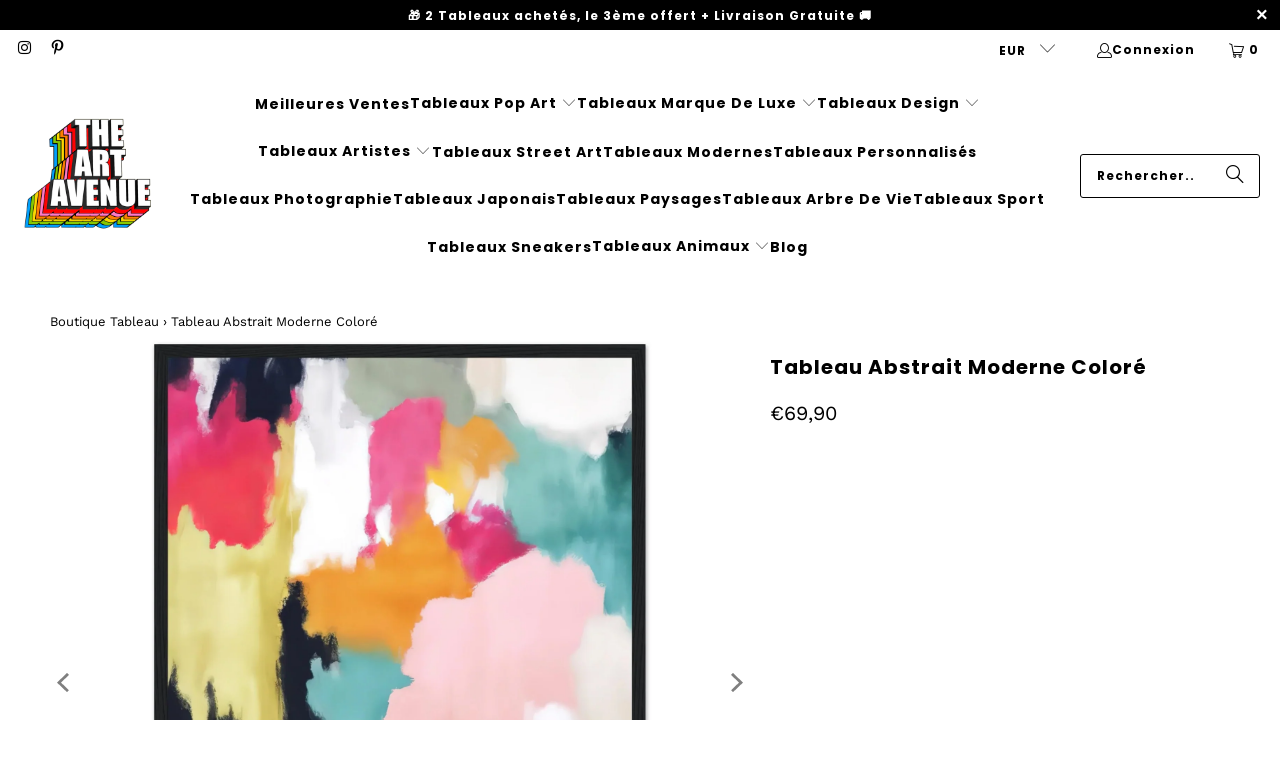

--- FILE ---
content_type: text/html; charset=utf-8
request_url: https://theartavenueshop.com/products/tableau-abstrait-moderne-colore
body_size: 48526
content:
<!DOCTYPE html>
<html class="no-js no-touch" lang="fr">
  <head>
    <script async crossorigin fetchpriority="high" src="/cdn/shopifycloud/importmap-polyfill/es-modules-shim.2.4.0.js"></script>
<script type='text/javascript' src='https://api.concord.tech/site-v1/53eec574-eb16-4a61-a86d-72e5550af726/site-client'></script>

  <!-- Google Tag Manager -->
<script>(function(w,d,s,l,i){w[l]=w[l]||[];w[l].push({'gtm.start':
new Date().getTime(),event:'gtm.js'});var f=d.getElementsByTagName(s)[0],
j=d.createElement(s),dl=l!='dataLayer'?'&l='+l:'';j.async=true;j.src=
'https://www.googletagmanager.com/gtm.js?id='+i+dl;f.parentNode.insertBefore(j,f);
})(window,document,'script','dataLayer','GTM-MN5V773B');</script>
  <!-- End Google Tag Manager -->
  
  <!-- Event snippet for Purchase conversion page -->
<script>
  gtag('event', 'conversion', {
      'send_to': 'AW-11343740239/MVomCITn3eMYEM_6jqEq',
      'transaction_id': ''
  });
</script>

  <!-- Google tag (gtag.js) -->
<script async src="https://www.googletagmanager.com/gtag/js?id=AW-11343740239">
</script>
<script>
  window.dataLayer = window.dataLayer || [];
  function gtag(){dataLayer.push(arguments);}
  gtag('js', new Date());

  gtag('config', 'AW-11343740239');
</script>
  
  <link rel="stylesheet" href="https://obscure-escarpment-2240.herokuapp.com/stylesheets/bcpo-front.css">
  <script>var bcpo_product={"id":8718420083033,"title":"Tableau Abstrait Moderne Coloré","handle":"tableau-abstrait-moderne-colore","description":"\u003ch2\u003eAffiche Abstraite Moderne Colorée\u003c\/h2\u003e\n\n\u003ch3\u003eTableau Abstrait Moderne Coloré pour une Décoration Unique\u003c\/h3\u003e\n\u003cp\u003eDécouvrez notre \u003cstrong\u003eaffiche abstraite moderne colorée\u003c\/strong\u003e, une œuvre d'art vibrante qui apportera une touche contemporaine et sophistiquée à votre intérieur. Ce tableau est idéal pour créer un point focal dans n'importe quelle pièce, que ce soit le salon, la chambre, ou même le bureau.\u003c\/p\u003e\n\n\u003ch3\u003ePoster Abstrait Moderne Plein de Couleurs\u003c\/h3\u003e\n\u003cp\u003eLaissez-vous séduire par les magnifiques teintes de cette \u003cstrong\u003eaffiche moderne abstraite\u003c\/strong\u003e. Les éclats de couleurs vives et les motifs fluides se combinent pour créer une composition visuellement époustouflante, capturant l'essence de l'art abstrait contemporain.\u003c\/p\u003e\n\n\u003ch3\u003eOptions et Dimensions de l'Affiche Abstraite Moderne Colorée\u003c\/h3\u003e\n\u003cp\u003eNotre \u003cstrong\u003eposter abstrait moderne coloré\u003c\/strong\u003e est disponible en plusieurs formats pour s'adapter parfaitement à votre espace : \n\u003c\/p\u003e\u003cul\u003e\n  \u003cli\u003e30x45cm\u003c\/li\u003e\n  \u003cli\u003e45x60cm\u003c\/li\u003e\n  \u003cli\u003e50x70cm\u003c\/li\u003e\n  \u003cli\u003e60x90cm\u003c\/li\u003e\n  \u003cli\u003e70x100cm\u003c\/li\u003e\n\u003c\/ul\u003e\n\n\n\u003ch3\u003eTypes de Tableau Abstrait\u003c\/h3\u003e\n\u003cp\u003eChoisissez le type de \u003cstrong\u003etableau abstrait\u003c\/strong\u003e qui convient le mieux à votre décoration :\n\u003c\/p\u003e\u003cul\u003e\n  \u003cli\u003eTableau sur Toile\u003c\/li\u003e\n  \u003cli\u003eTableau Cadre Noir\u003c\/li\u003e\n  \u003cli\u003eTableau Cadre Bois\u003c\/li\u003e\n  \u003cli\u003eTableau Cadre Blanc\u003c\/li\u003e\n\u003c\/ul\u003e\n\n\n\u003ch3\u003eQualité et Durabilité des Affiches\u003c\/h3\u003e\n\u003cp\u003eNos \u003ca href=\"https:\/\/theartavenueshop.com\/collections\/tableau-abstrait\"\u003eaffiches abstraites\u003c\/a\u003e sont fabriquées en France avec des matériaux durables, garantissant une qualité supérieure et une longévité exceptionnelle. L'impression de haute qualité donne vie aux couleurs vibrantes de chaque œuvre.\u003c\/p\u003e\n\n\u003ch3\u003eLivraison Offerte pour Nos Tableaux Abstraits\u003c\/h3\u003e\n\u003cp\u003eProfitez de la livraison offerte pour votre \u003cstrong\u003eaffiche abstraite\u003c\/strong\u003e et embellissez votre intérieur sans frais supplémentaires. Chaque commande est soigneusement emballée pour assurer qu'elle arrive en parfait état.\u003c\/p\u003e","published_at":"2024-02-21T22:24:40+01:00","created_at":"2024-02-21T22:24:40+01:00","vendor":"The Art Avenue","type":"Print Material","tags":["Tableau Abstrait"],"price":6990,"price_min":6990,"price_max":20990,"available":true,"price_varies":true,"compare_at_price":null,"compare_at_price_min":0,"compare_at_price_max":0,"compare_at_price_varies":false,"variants":[{"id":48318567317849,"title":"Tableau sur Toile \/ 30x45cm","option1":"Tableau sur Toile","option2":"30x45cm","option3":null,"sku":"78687","requires_shipping":true,"taxable":true,"featured_image":null,"available":true,"name":"Tableau Abstrait Moderne Coloré - Tableau sur Toile \/ 30x45cm","public_title":"Tableau sur Toile \/ 30x45cm","options":["Tableau sur Toile","30x45cm"],"price":6990,"weight":678,"compare_at_price":null,"inventory_management":null,"barcode":"","requires_selling_plan":false,"selling_plan_allocations":[]},{"id":48318567350617,"title":"Tableau sur Toile \/ 45x60cm","option1":"Tableau sur Toile","option2":"45x60cm","option3":null,"sku":"78676","requires_shipping":true,"taxable":true,"featured_image":null,"available":true,"name":"Tableau Abstrait Moderne Coloré - Tableau sur Toile \/ 45x60cm","public_title":"Tableau sur Toile \/ 45x60cm","options":["Tableau sur Toile","45x60cm"],"price":11990,"weight":678,"compare_at_price":null,"inventory_management":null,"barcode":"","requires_selling_plan":false,"selling_plan_allocations":[]},{"id":48318567383385,"title":"Tableau sur Toile \/ 50x70cm","option1":"Tableau sur Toile","option2":"50x70cm","option3":null,"sku":"786765","requires_shipping":true,"taxable":true,"featured_image":null,"available":true,"name":"Tableau Abstrait Moderne Coloré - Tableau sur Toile \/ 50x70cm","public_title":"Tableau sur Toile \/ 50x70cm","options":["Tableau sur Toile","50x70cm"],"price":14990,"weight":678,"compare_at_price":null,"inventory_management":null,"barcode":"","requires_selling_plan":false,"selling_plan_allocations":[]},{"id":48318567416153,"title":"Tableau sur Toile \/ 60x90cm","option1":"Tableau sur Toile","option2":"60x90cm","option3":null,"sku":"7657856","requires_shipping":true,"taxable":true,"featured_image":null,"available":true,"name":"Tableau Abstrait Moderne Coloré - Tableau sur Toile \/ 60x90cm","public_title":"Tableau sur Toile \/ 60x90cm","options":["Tableau sur Toile","60x90cm"],"price":17990,"weight":678,"compare_at_price":null,"inventory_management":null,"barcode":"","requires_selling_plan":false,"selling_plan_allocations":[]},{"id":48318567448921,"title":"Tableau sur Toile \/ 70x100cm","option1":"Tableau sur Toile","option2":"70x100cm","option3":null,"sku":"7686","requires_shipping":true,"taxable":true,"featured_image":null,"available":true,"name":"Tableau Abstrait Moderne Coloré - Tableau sur Toile \/ 70x100cm","public_title":"Tableau sur Toile \/ 70x100cm","options":["Tableau sur Toile","70x100cm"],"price":19990,"weight":678,"compare_at_price":null,"inventory_management":null,"barcode":"","requires_selling_plan":false,"selling_plan_allocations":[]},{"id":47848737374553,"title":"Tableau Cadre Noir \/ 30x45cm","option1":"Tableau Cadre Noir","option2":"30x45cm","option3":null,"sku":"1a1a88f6-aa0d-43ed-bff8-accdcd143463","requires_shipping":true,"taxable":true,"featured_image":{"id":52511793119577,"product_id":8718420083033,"position":1,"created_at":"2024-02-22T02:20:50+01:00","updated_at":"2024-02-22T02:20:50+01:00","alt":"Tableau Abstrait Moderne Coloré - The Art Avenue","width":2048,"height":2048,"src":"\/\/theartavenueshop.com\/cdn\/shop\/products\/tableau-abstrait-moderne-colore-409583.webp?v=1708564850","variant_ids":[47848737374553,47848737472857,47848737571161,47848737669465,47848737767769]},"available":true,"name":"Tableau Abstrait Moderne Coloré - Tableau Cadre Noir \/ 30x45cm","public_title":"Tableau Cadre Noir \/ 30x45cm","options":["Tableau Cadre Noir","30x45cm"],"price":7990,"weight":678,"compare_at_price":null,"inventory_management":null,"barcode":null,"featured_media":{"alt":"Tableau Abstrait Moderne Coloré - The Art Avenue","id":45602707243353,"position":1,"preview_image":{"aspect_ratio":1.0,"height":2048,"width":2048,"src":"\/\/theartavenueshop.com\/cdn\/shop\/products\/tableau-abstrait-moderne-colore-409583.webp?v=1708564850"}},"requires_selling_plan":false,"selling_plan_allocations":[]},{"id":47848737472857,"title":"Tableau Cadre Noir \/ 45x60cm","option1":"Tableau Cadre Noir","option2":"45x60cm","option3":null,"sku":"e14de9fc-e80d-4bf3-9ead-99f4476ec3a8","requires_shipping":true,"taxable":true,"featured_image":{"id":52511793119577,"product_id":8718420083033,"position":1,"created_at":"2024-02-22T02:20:50+01:00","updated_at":"2024-02-22T02:20:50+01:00","alt":"Tableau Abstrait Moderne Coloré - The Art Avenue","width":2048,"height":2048,"src":"\/\/theartavenueshop.com\/cdn\/shop\/products\/tableau-abstrait-moderne-colore-409583.webp?v=1708564850","variant_ids":[47848737374553,47848737472857,47848737571161,47848737669465,47848737767769]},"available":true,"name":"Tableau Abstrait Moderne Coloré - Tableau Cadre Noir \/ 45x60cm","public_title":"Tableau Cadre Noir \/ 45x60cm","options":["Tableau Cadre Noir","45x60cm"],"price":12990,"weight":1054,"compare_at_price":null,"inventory_management":null,"barcode":null,"featured_media":{"alt":"Tableau Abstrait Moderne Coloré - The Art Avenue","id":45602707243353,"position":1,"preview_image":{"aspect_ratio":1.0,"height":2048,"width":2048,"src":"\/\/theartavenueshop.com\/cdn\/shop\/products\/tableau-abstrait-moderne-colore-409583.webp?v=1708564850"}},"requires_selling_plan":false,"selling_plan_allocations":[]},{"id":47848737571161,"title":"Tableau Cadre Noir \/ 50x70cm","option1":"Tableau Cadre Noir","option2":"50x70cm","option3":null,"sku":"3fca1746-3ebd-4e41-a109-a02a29f0591f","requires_shipping":true,"taxable":true,"featured_image":{"id":52511793119577,"product_id":8718420083033,"position":1,"created_at":"2024-02-22T02:20:50+01:00","updated_at":"2024-02-22T02:20:50+01:00","alt":"Tableau Abstrait Moderne Coloré - The Art Avenue","width":2048,"height":2048,"src":"\/\/theartavenueshop.com\/cdn\/shop\/products\/tableau-abstrait-moderne-colore-409583.webp?v=1708564850","variant_ids":[47848737374553,47848737472857,47848737571161,47848737669465,47848737767769]},"available":true,"name":"Tableau Abstrait Moderne Coloré - Tableau Cadre Noir \/ 50x70cm","public_title":"Tableau Cadre Noir \/ 50x70cm","options":["Tableau Cadre Noir","50x70cm"],"price":15990,"weight":1550,"compare_at_price":null,"inventory_management":null,"barcode":null,"featured_media":{"alt":"Tableau Abstrait Moderne Coloré - The Art Avenue","id":45602707243353,"position":1,"preview_image":{"aspect_ratio":1.0,"height":2048,"width":2048,"src":"\/\/theartavenueshop.com\/cdn\/shop\/products\/tableau-abstrait-moderne-colore-409583.webp?v=1708564850"}},"requires_selling_plan":false,"selling_plan_allocations":[]},{"id":47848737669465,"title":"Tableau Cadre Noir \/ 60x90cm","option1":"Tableau Cadre Noir","option2":"60x90cm","option3":null,"sku":"0a82c8bc-0332-493e-8b40-d6c41c1307e3","requires_shipping":true,"taxable":true,"featured_image":{"id":52511793119577,"product_id":8718420083033,"position":1,"created_at":"2024-02-22T02:20:50+01:00","updated_at":"2024-02-22T02:20:50+01:00","alt":"Tableau Abstrait Moderne Coloré - The Art Avenue","width":2048,"height":2048,"src":"\/\/theartavenueshop.com\/cdn\/shop\/products\/tableau-abstrait-moderne-colore-409583.webp?v=1708564850","variant_ids":[47848737374553,47848737472857,47848737571161,47848737669465,47848737767769]},"available":true,"name":"Tableau Abstrait Moderne Coloré - Tableau Cadre Noir \/ 60x90cm","public_title":"Tableau Cadre Noir \/ 60x90cm","options":["Tableau Cadre Noir","60x90cm"],"price":18990,"weight":2708,"compare_at_price":null,"inventory_management":null,"barcode":null,"featured_media":{"alt":"Tableau Abstrait Moderne Coloré - The Art Avenue","id":45602707243353,"position":1,"preview_image":{"aspect_ratio":1.0,"height":2048,"width":2048,"src":"\/\/theartavenueshop.com\/cdn\/shop\/products\/tableau-abstrait-moderne-colore-409583.webp?v=1708564850"}},"requires_selling_plan":false,"selling_plan_allocations":[]},{"id":47848737767769,"title":"Tableau Cadre Noir \/ 70x100cm","option1":"Tableau Cadre Noir","option2":"70x100cm","option3":null,"sku":"e124649f-5bb6-4bb4-9617-32d34fa6bb12","requires_shipping":true,"taxable":true,"featured_image":{"id":52511793119577,"product_id":8718420083033,"position":1,"created_at":"2024-02-22T02:20:50+01:00","updated_at":"2024-02-22T02:20:50+01:00","alt":"Tableau Abstrait Moderne Coloré - The Art Avenue","width":2048,"height":2048,"src":"\/\/theartavenueshop.com\/cdn\/shop\/products\/tableau-abstrait-moderne-colore-409583.webp?v=1708564850","variant_ids":[47848737374553,47848737472857,47848737571161,47848737669465,47848737767769]},"available":true,"name":"Tableau Abstrait Moderne Coloré - Tableau Cadre Noir \/ 70x100cm","public_title":"Tableau Cadre Noir \/ 70x100cm","options":["Tableau Cadre Noir","70x100cm"],"price":20990,"weight":3230,"compare_at_price":null,"inventory_management":null,"barcode":null,"featured_media":{"alt":"Tableau Abstrait Moderne Coloré - The Art Avenue","id":45602707243353,"position":1,"preview_image":{"aspect_ratio":1.0,"height":2048,"width":2048,"src":"\/\/theartavenueshop.com\/cdn\/shop\/products\/tableau-abstrait-moderne-colore-409583.webp?v=1708564850"}},"requires_selling_plan":false,"selling_plan_allocations":[]},{"id":47848737407321,"title":"Tableau Cadre Bois \/ 30x45cm","option1":"Tableau Cadre Bois","option2":"30x45cm","option3":null,"sku":"38eeb9e7-f69b-4d5f-88c1-3df76fbadf09","requires_shipping":true,"taxable":true,"featured_image":{"id":52511793152345,"product_id":8718420083033,"position":2,"created_at":"2024-02-22T02:20:50+01:00","updated_at":"2024-02-22T02:20:50+01:00","alt":"Tableau Abstrait Moderne Coloré - The Art Avenue","width":2048,"height":2048,"src":"\/\/theartavenueshop.com\/cdn\/shop\/products\/tableau-abstrait-moderne-colore-156633.webp?v=1708564850","variant_ids":[47848737407321,47848737505625,47848737603929,47848737702233,47848737800537]},"available":true,"name":"Tableau Abstrait Moderne Coloré - Tableau Cadre Bois \/ 30x45cm","public_title":"Tableau Cadre Bois \/ 30x45cm","options":["Tableau Cadre Bois","30x45cm"],"price":7990,"weight":678,"compare_at_price":null,"inventory_management":null,"barcode":null,"featured_media":{"alt":"Tableau Abstrait Moderne Coloré - The Art Avenue","id":45602707276121,"position":2,"preview_image":{"aspect_ratio":1.0,"height":2048,"width":2048,"src":"\/\/theartavenueshop.com\/cdn\/shop\/products\/tableau-abstrait-moderne-colore-156633.webp?v=1708564850"}},"requires_selling_plan":false,"selling_plan_allocations":[]},{"id":47848737505625,"title":"Tableau Cadre Bois \/ 45x60cm","option1":"Tableau Cadre Bois","option2":"45x60cm","option3":null,"sku":"b7dc9727-8fd9-4690-96fb-4d0f8d6f51e1","requires_shipping":true,"taxable":true,"featured_image":{"id":52511793152345,"product_id":8718420083033,"position":2,"created_at":"2024-02-22T02:20:50+01:00","updated_at":"2024-02-22T02:20:50+01:00","alt":"Tableau Abstrait Moderne Coloré - The Art Avenue","width":2048,"height":2048,"src":"\/\/theartavenueshop.com\/cdn\/shop\/products\/tableau-abstrait-moderne-colore-156633.webp?v=1708564850","variant_ids":[47848737407321,47848737505625,47848737603929,47848737702233,47848737800537]},"available":true,"name":"Tableau Abstrait Moderne Coloré - Tableau Cadre Bois \/ 45x60cm","public_title":"Tableau Cadre Bois \/ 45x60cm","options":["Tableau Cadre Bois","45x60cm"],"price":12990,"weight":1054,"compare_at_price":null,"inventory_management":null,"barcode":null,"featured_media":{"alt":"Tableau Abstrait Moderne Coloré - The Art Avenue","id":45602707276121,"position":2,"preview_image":{"aspect_ratio":1.0,"height":2048,"width":2048,"src":"\/\/theartavenueshop.com\/cdn\/shop\/products\/tableau-abstrait-moderne-colore-156633.webp?v=1708564850"}},"requires_selling_plan":false,"selling_plan_allocations":[]},{"id":47848737603929,"title":"Tableau Cadre Bois \/ 50x70cm","option1":"Tableau Cadre Bois","option2":"50x70cm","option3":null,"sku":"88bdecca-748e-4654-b2cf-ce06a75d5834","requires_shipping":true,"taxable":true,"featured_image":{"id":52511793152345,"product_id":8718420083033,"position":2,"created_at":"2024-02-22T02:20:50+01:00","updated_at":"2024-02-22T02:20:50+01:00","alt":"Tableau Abstrait Moderne Coloré - The Art Avenue","width":2048,"height":2048,"src":"\/\/theartavenueshop.com\/cdn\/shop\/products\/tableau-abstrait-moderne-colore-156633.webp?v=1708564850","variant_ids":[47848737407321,47848737505625,47848737603929,47848737702233,47848737800537]},"available":true,"name":"Tableau Abstrait Moderne Coloré - Tableau Cadre Bois \/ 50x70cm","public_title":"Tableau Cadre Bois \/ 50x70cm","options":["Tableau Cadre Bois","50x70cm"],"price":15990,"weight":1550,"compare_at_price":null,"inventory_management":null,"barcode":null,"featured_media":{"alt":"Tableau Abstrait Moderne Coloré - The Art Avenue","id":45602707276121,"position":2,"preview_image":{"aspect_ratio":1.0,"height":2048,"width":2048,"src":"\/\/theartavenueshop.com\/cdn\/shop\/products\/tableau-abstrait-moderne-colore-156633.webp?v=1708564850"}},"requires_selling_plan":false,"selling_plan_allocations":[]},{"id":47848737702233,"title":"Tableau Cadre Bois \/ 60x90cm","option1":"Tableau Cadre Bois","option2":"60x90cm","option3":null,"sku":"01f234ce-14c6-4ac7-801c-e29930883186","requires_shipping":true,"taxable":true,"featured_image":{"id":52511793152345,"product_id":8718420083033,"position":2,"created_at":"2024-02-22T02:20:50+01:00","updated_at":"2024-02-22T02:20:50+01:00","alt":"Tableau Abstrait Moderne Coloré - The Art Avenue","width":2048,"height":2048,"src":"\/\/theartavenueshop.com\/cdn\/shop\/products\/tableau-abstrait-moderne-colore-156633.webp?v=1708564850","variant_ids":[47848737407321,47848737505625,47848737603929,47848737702233,47848737800537]},"available":true,"name":"Tableau Abstrait Moderne Coloré - Tableau Cadre Bois \/ 60x90cm","public_title":"Tableau Cadre Bois \/ 60x90cm","options":["Tableau Cadre Bois","60x90cm"],"price":18990,"weight":2708,"compare_at_price":null,"inventory_management":null,"barcode":null,"featured_media":{"alt":"Tableau Abstrait Moderne Coloré - The Art Avenue","id":45602707276121,"position":2,"preview_image":{"aspect_ratio":1.0,"height":2048,"width":2048,"src":"\/\/theartavenueshop.com\/cdn\/shop\/products\/tableau-abstrait-moderne-colore-156633.webp?v=1708564850"}},"requires_selling_plan":false,"selling_plan_allocations":[]},{"id":47848737800537,"title":"Tableau Cadre Bois \/ 70x100cm","option1":"Tableau Cadre Bois","option2":"70x100cm","option3":null,"sku":"db64861b-9ae2-4e64-8398-003423af1509","requires_shipping":true,"taxable":true,"featured_image":{"id":52511793152345,"product_id":8718420083033,"position":2,"created_at":"2024-02-22T02:20:50+01:00","updated_at":"2024-02-22T02:20:50+01:00","alt":"Tableau Abstrait Moderne Coloré - The Art Avenue","width":2048,"height":2048,"src":"\/\/theartavenueshop.com\/cdn\/shop\/products\/tableau-abstrait-moderne-colore-156633.webp?v=1708564850","variant_ids":[47848737407321,47848737505625,47848737603929,47848737702233,47848737800537]},"available":true,"name":"Tableau Abstrait Moderne Coloré - Tableau Cadre Bois \/ 70x100cm","public_title":"Tableau Cadre Bois \/ 70x100cm","options":["Tableau Cadre Bois","70x100cm"],"price":20990,"weight":3230,"compare_at_price":null,"inventory_management":null,"barcode":null,"featured_media":{"alt":"Tableau Abstrait Moderne Coloré - The Art Avenue","id":45602707276121,"position":2,"preview_image":{"aspect_ratio":1.0,"height":2048,"width":2048,"src":"\/\/theartavenueshop.com\/cdn\/shop\/products\/tableau-abstrait-moderne-colore-156633.webp?v=1708564850"}},"requires_selling_plan":false,"selling_plan_allocations":[]},{"id":47848737440089,"title":"Tableau Cadre Blanc \/ 30x45cm","option1":"Tableau Cadre Blanc","option2":"30x45cm","option3":null,"sku":"2dc69f5f-6831-4ec4-81af-bebebbe5ca99","requires_shipping":true,"taxable":true,"featured_image":{"id":52511793185113,"product_id":8718420083033,"position":3,"created_at":"2024-02-22T02:20:50+01:00","updated_at":"2024-02-22T02:20:50+01:00","alt":"Tableau Abstrait Moderne Coloré - The Art Avenue","width":2048,"height":2048,"src":"\/\/theartavenueshop.com\/cdn\/shop\/products\/tableau-abstrait-moderne-colore-429291.webp?v=1708564850","variant_ids":[47848737440089,47848737538393,47848737636697,47848737735001,47848737833305]},"available":true,"name":"Tableau Abstrait Moderne Coloré - Tableau Cadre Blanc \/ 30x45cm","public_title":"Tableau Cadre Blanc \/ 30x45cm","options":["Tableau Cadre Blanc","30x45cm"],"price":7990,"weight":678,"compare_at_price":null,"inventory_management":null,"barcode":null,"featured_media":{"alt":"Tableau Abstrait Moderne Coloré - The Art Avenue","id":45602707308889,"position":3,"preview_image":{"aspect_ratio":1.0,"height":2048,"width":2048,"src":"\/\/theartavenueshop.com\/cdn\/shop\/products\/tableau-abstrait-moderne-colore-429291.webp?v=1708564850"}},"requires_selling_plan":false,"selling_plan_allocations":[]},{"id":47848737538393,"title":"Tableau Cadre Blanc \/ 45x60cm","option1":"Tableau Cadre Blanc","option2":"45x60cm","option3":null,"sku":"6123b87b-780d-44b7-9467-f2524dc16158","requires_shipping":true,"taxable":true,"featured_image":{"id":52511793185113,"product_id":8718420083033,"position":3,"created_at":"2024-02-22T02:20:50+01:00","updated_at":"2024-02-22T02:20:50+01:00","alt":"Tableau Abstrait Moderne Coloré - The Art Avenue","width":2048,"height":2048,"src":"\/\/theartavenueshop.com\/cdn\/shop\/products\/tableau-abstrait-moderne-colore-429291.webp?v=1708564850","variant_ids":[47848737440089,47848737538393,47848737636697,47848737735001,47848737833305]},"available":true,"name":"Tableau Abstrait Moderne Coloré - Tableau Cadre Blanc \/ 45x60cm","public_title":"Tableau Cadre Blanc \/ 45x60cm","options":["Tableau Cadre Blanc","45x60cm"],"price":12990,"weight":1054,"compare_at_price":null,"inventory_management":null,"barcode":null,"featured_media":{"alt":"Tableau Abstrait Moderne Coloré - The Art Avenue","id":45602707308889,"position":3,"preview_image":{"aspect_ratio":1.0,"height":2048,"width":2048,"src":"\/\/theartavenueshop.com\/cdn\/shop\/products\/tableau-abstrait-moderne-colore-429291.webp?v=1708564850"}},"requires_selling_plan":false,"selling_plan_allocations":[]},{"id":47848737636697,"title":"Tableau Cadre Blanc \/ 50x70cm","option1":"Tableau Cadre Blanc","option2":"50x70cm","option3":null,"sku":"78bff81f-46bb-4818-9584-2f870b5a8217","requires_shipping":true,"taxable":true,"featured_image":{"id":52511793185113,"product_id":8718420083033,"position":3,"created_at":"2024-02-22T02:20:50+01:00","updated_at":"2024-02-22T02:20:50+01:00","alt":"Tableau Abstrait Moderne Coloré - The Art Avenue","width":2048,"height":2048,"src":"\/\/theartavenueshop.com\/cdn\/shop\/products\/tableau-abstrait-moderne-colore-429291.webp?v=1708564850","variant_ids":[47848737440089,47848737538393,47848737636697,47848737735001,47848737833305]},"available":true,"name":"Tableau Abstrait Moderne Coloré - Tableau Cadre Blanc \/ 50x70cm","public_title":"Tableau Cadre Blanc \/ 50x70cm","options":["Tableau Cadre Blanc","50x70cm"],"price":15990,"weight":1550,"compare_at_price":null,"inventory_management":null,"barcode":null,"featured_media":{"alt":"Tableau Abstrait Moderne Coloré - The Art Avenue","id":45602707308889,"position":3,"preview_image":{"aspect_ratio":1.0,"height":2048,"width":2048,"src":"\/\/theartavenueshop.com\/cdn\/shop\/products\/tableau-abstrait-moderne-colore-429291.webp?v=1708564850"}},"requires_selling_plan":false,"selling_plan_allocations":[]},{"id":47848737735001,"title":"Tableau Cadre Blanc \/ 60x90cm","option1":"Tableau Cadre Blanc","option2":"60x90cm","option3":null,"sku":"9542b648-4c6b-4aa4-8a7c-bc818a89f14b","requires_shipping":true,"taxable":true,"featured_image":{"id":52511793185113,"product_id":8718420083033,"position":3,"created_at":"2024-02-22T02:20:50+01:00","updated_at":"2024-02-22T02:20:50+01:00","alt":"Tableau Abstrait Moderne Coloré - The Art Avenue","width":2048,"height":2048,"src":"\/\/theartavenueshop.com\/cdn\/shop\/products\/tableau-abstrait-moderne-colore-429291.webp?v=1708564850","variant_ids":[47848737440089,47848737538393,47848737636697,47848737735001,47848737833305]},"available":true,"name":"Tableau Abstrait Moderne Coloré - Tableau Cadre Blanc \/ 60x90cm","public_title":"Tableau Cadre Blanc \/ 60x90cm","options":["Tableau Cadre Blanc","60x90cm"],"price":18990,"weight":2708,"compare_at_price":null,"inventory_management":null,"barcode":null,"featured_media":{"alt":"Tableau Abstrait Moderne Coloré - The Art Avenue","id":45602707308889,"position":3,"preview_image":{"aspect_ratio":1.0,"height":2048,"width":2048,"src":"\/\/theartavenueshop.com\/cdn\/shop\/products\/tableau-abstrait-moderne-colore-429291.webp?v=1708564850"}},"requires_selling_plan":false,"selling_plan_allocations":[]},{"id":47848737833305,"title":"Tableau Cadre Blanc \/ 70x100cm","option1":"Tableau Cadre Blanc","option2":"70x100cm","option3":null,"sku":"b1d7eaa9-1cc7-4bd8-aef3-8252d15abb28","requires_shipping":true,"taxable":true,"featured_image":{"id":52511793185113,"product_id":8718420083033,"position":3,"created_at":"2024-02-22T02:20:50+01:00","updated_at":"2024-02-22T02:20:50+01:00","alt":"Tableau Abstrait Moderne Coloré - The Art Avenue","width":2048,"height":2048,"src":"\/\/theartavenueshop.com\/cdn\/shop\/products\/tableau-abstrait-moderne-colore-429291.webp?v=1708564850","variant_ids":[47848737440089,47848737538393,47848737636697,47848737735001,47848737833305]},"available":true,"name":"Tableau Abstrait Moderne Coloré - Tableau Cadre Blanc \/ 70x100cm","public_title":"Tableau Cadre Blanc \/ 70x100cm","options":["Tableau Cadre Blanc","70x100cm"],"price":20990,"weight":3230,"compare_at_price":null,"inventory_management":null,"barcode":null,"featured_media":{"alt":"Tableau Abstrait Moderne Coloré - The Art Avenue","id":45602707308889,"position":3,"preview_image":{"aspect_ratio":1.0,"height":2048,"width":2048,"src":"\/\/theartavenueshop.com\/cdn\/shop\/products\/tableau-abstrait-moderne-colore-429291.webp?v=1708564850"}},"requires_selling_plan":false,"selling_plan_allocations":[]}],"images":["\/\/theartavenueshop.com\/cdn\/shop\/products\/tableau-abstrait-moderne-colore-409583.webp?v=1708564850","\/\/theartavenueshop.com\/cdn\/shop\/products\/tableau-abstrait-moderne-colore-156633.webp?v=1708564850","\/\/theartavenueshop.com\/cdn\/shop\/products\/tableau-abstrait-moderne-colore-429291.webp?v=1708564850"],"featured_image":"\/\/theartavenueshop.com\/cdn\/shop\/products\/tableau-abstrait-moderne-colore-409583.webp?v=1708564850","options":["Type de Produit","Taille"],"media":[{"alt":"Tableau Abstrait Moderne Coloré - The Art Avenue","id":45602707243353,"position":1,"preview_image":{"aspect_ratio":1.0,"height":2048,"width":2048,"src":"\/\/theartavenueshop.com\/cdn\/shop\/products\/tableau-abstrait-moderne-colore-409583.webp?v=1708564850"},"aspect_ratio":1.0,"height":2048,"media_type":"image","src":"\/\/theartavenueshop.com\/cdn\/shop\/products\/tableau-abstrait-moderne-colore-409583.webp?v=1708564850","width":2048},{"alt":"Tableau Abstrait Moderne Coloré - The Art Avenue","id":45602707276121,"position":2,"preview_image":{"aspect_ratio":1.0,"height":2048,"width":2048,"src":"\/\/theartavenueshop.com\/cdn\/shop\/products\/tableau-abstrait-moderne-colore-156633.webp?v=1708564850"},"aspect_ratio":1.0,"height":2048,"media_type":"image","src":"\/\/theartavenueshop.com\/cdn\/shop\/products\/tableau-abstrait-moderne-colore-156633.webp?v=1708564850","width":2048},{"alt":"Tableau Abstrait Moderne Coloré - The Art Avenue","id":45602707308889,"position":3,"preview_image":{"aspect_ratio":1.0,"height":2048,"width":2048,"src":"\/\/theartavenueshop.com\/cdn\/shop\/products\/tableau-abstrait-moderne-colore-429291.webp?v=1708564850"},"aspect_ratio":1.0,"height":2048,"media_type":"image","src":"\/\/theartavenueshop.com\/cdn\/shop\/products\/tableau-abstrait-moderne-colore-429291.webp?v=1708564850","width":2048}],"requires_selling_plan":false,"selling_plan_groups":[],"content":"\u003ch2\u003eAffiche Abstraite Moderne Colorée\u003c\/h2\u003e\n\n\u003ch3\u003eTableau Abstrait Moderne Coloré pour une Décoration Unique\u003c\/h3\u003e\n\u003cp\u003eDécouvrez notre \u003cstrong\u003eaffiche abstraite moderne colorée\u003c\/strong\u003e, une œuvre d'art vibrante qui apportera une touche contemporaine et sophistiquée à votre intérieur. Ce tableau est idéal pour créer un point focal dans n'importe quelle pièce, que ce soit le salon, la chambre, ou même le bureau.\u003c\/p\u003e\n\n\u003ch3\u003ePoster Abstrait Moderne Plein de Couleurs\u003c\/h3\u003e\n\u003cp\u003eLaissez-vous séduire par les magnifiques teintes de cette \u003cstrong\u003eaffiche moderne abstraite\u003c\/strong\u003e. Les éclats de couleurs vives et les motifs fluides se combinent pour créer une composition visuellement époustouflante, capturant l'essence de l'art abstrait contemporain.\u003c\/p\u003e\n\n\u003ch3\u003eOptions et Dimensions de l'Affiche Abstraite Moderne Colorée\u003c\/h3\u003e\n\u003cp\u003eNotre \u003cstrong\u003eposter abstrait moderne coloré\u003c\/strong\u003e est disponible en plusieurs formats pour s'adapter parfaitement à votre espace : \n\u003c\/p\u003e\u003cul\u003e\n  \u003cli\u003e30x45cm\u003c\/li\u003e\n  \u003cli\u003e45x60cm\u003c\/li\u003e\n  \u003cli\u003e50x70cm\u003c\/li\u003e\n  \u003cli\u003e60x90cm\u003c\/li\u003e\n  \u003cli\u003e70x100cm\u003c\/li\u003e\n\u003c\/ul\u003e\n\n\n\u003ch3\u003eTypes de Tableau Abstrait\u003c\/h3\u003e\n\u003cp\u003eChoisissez le type de \u003cstrong\u003etableau abstrait\u003c\/strong\u003e qui convient le mieux à votre décoration :\n\u003c\/p\u003e\u003cul\u003e\n  \u003cli\u003eTableau sur Toile\u003c\/li\u003e\n  \u003cli\u003eTableau Cadre Noir\u003c\/li\u003e\n  \u003cli\u003eTableau Cadre Bois\u003c\/li\u003e\n  \u003cli\u003eTableau Cadre Blanc\u003c\/li\u003e\n\u003c\/ul\u003e\n\n\n\u003ch3\u003eQualité et Durabilité des Affiches\u003c\/h3\u003e\n\u003cp\u003eNos \u003ca href=\"https:\/\/theartavenueshop.com\/collections\/tableau-abstrait\"\u003eaffiches abstraites\u003c\/a\u003e sont fabriquées en France avec des matériaux durables, garantissant une qualité supérieure et une longévité exceptionnelle. L'impression de haute qualité donne vie aux couleurs vibrantes de chaque œuvre.\u003c\/p\u003e\n\n\u003ch3\u003eLivraison Offerte pour Nos Tableaux Abstraits\u003c\/h3\u003e\n\u003cp\u003eProfitez de la livraison offerte pour votre \u003cstrong\u003eaffiche abstraite\u003c\/strong\u003e et embellissez votre intérieur sans frais supplémentaires. Chaque commande est soigneusement emballée pour assurer qu'elle arrive en parfait état.\u003c\/p\u003e"};  var bcpo_settings={"shop_currency":"EUR","money_format2":"€{{amount_with_comma_separator}} EUR","money_format_without_currency":"€{{amount_with_comma_separator}}"};var inventory_quantity = [];inventory_quantity.push(0);inventory_quantity.push(0);inventory_quantity.push(0);inventory_quantity.push(0);inventory_quantity.push(0);inventory_quantity.push(0);inventory_quantity.push(0);inventory_quantity.push(0);inventory_quantity.push(0);inventory_quantity.push(0);inventory_quantity.push(0);inventory_quantity.push(0);inventory_quantity.push(0);inventory_quantity.push(0);inventory_quantity.push(0);inventory_quantity.push(0);inventory_quantity.push(0);inventory_quantity.push(0);inventory_quantity.push(0);inventory_quantity.push(0);if(bcpo_product) { for (var i = 0; i < bcpo_product.variants.length; i += 1) { bcpo_product.variants[i].inventory_quantity = inventory_quantity[i]; }}window.bcpo = window.bcpo || {}; bcpo.cart = {"note":null,"attributes":{},"original_total_price":0,"total_price":0,"total_discount":0,"total_weight":0.0,"item_count":0,"items":[],"requires_shipping":false,"currency":"EUR","items_subtotal_price":0,"cart_level_discount_applications":[],"checkout_charge_amount":0}; bcpo.ogFormData = FormData;</script>

    <!-- Mobile Specific Metas -->
    <meta name="HandheldFriendly" content="True">
    <meta name="MobileOptimized" content="320">
    <meta name="viewport" content="width=device-width,initial-scale=1">
    <meta name="theme-color" content="#ffffff">

    
    <title>
      Tableau Abstrait Moderne Coloré | The Art Avenue
    </title>

    
      <meta name="description" content="Décorez votre espace de vie avec notre Tableau Abstrait Moderne Coloré qui donnera une touche de modernité et abstraite à vos murs ! (Livraison Gratuite)"/>
    

    <link rel="preconnect" href="https://fonts.shopifycdn.com" />
    <link rel="preconnect" href="https://cdn.shopify.com" />
    <link rel="preconnect" href="https://cdn.shopifycloud.com" />

    <link rel="dns-prefetch" href="https://v.shopify.com" />
    <link rel="dns-prefetch" href="https://www.youtube.com" />
    <link rel="dns-prefetch" href="https://vimeo.com" />

    <link href="//theartavenueshop.com/cdn/shop/t/11/assets/jquery.min.js?v=147293088974801289311744848874" as="script" rel="preload">

    <!-- Stylesheet for Fancybox library -->
    <link rel="stylesheet" href="//theartavenueshop.com/cdn/shop/t/11/assets/fancybox.css?v=19278034316635137701744848874" type="text/css" media="all" defer>

    <!-- Devkit styles --><style>
  @layer base, components, utilities, overrides;
</style><style data-shopify>:root {
    /* ===================================== */
    /* Root variables */
    /* ===================================== */

    --root-font-size: 16px;
    --root-color-primary: #000;
    --root-color-secondary: #fff;

    /* ===================================== */
    /* Colors */
    /* ===================================== */

    --color-primary: var(--root-color-primary);
    --color-secondary: var(--root-color-secondary);

    --link-color: #000000;
    --link-hover-color: #000000;
    --border-color: #000000;

    /* ===================================== */
    /* Icons */
    /* ===================================== */

    --icon-color: ;
    --icon-hover-color: var(--link-hover-color);
    --icon-size: px;

    /* ===================================== */
    /* Buttons */
    /* ===================================== */

    --button-style: rounded;
    --button-weight: bold;
    --button-font-size: 16;
    --button-font-transform: none;
    --btn-color: #000000;
    --btn-text-color: #ffffff;
    --btn-hover-color: #000000;

    
        --border-radius: 3px;
      

    /* ===================================== */
    /* Typography */
    /* ===================================== */

    --regular-font-family: "Work Sans";
    --regular-font-fallback-families: sans-serif;
    --regular-font-weight: 400;
    --regular-font-style: normal;
    --regular-font-size: 14px;
    --regular-font-transform: none;
    --regular-color: #000000;

    --headline-font-family: Poppins, sans-serif;
    --headline-font-weight: 700;
    --headline-font-style: normal;
    --headline-font-transform: none;
    --headline-color: #000000;
    --headline-letter_spacing: 1px;

    /* ===================================== */
    /* Components */
    /* ===================================== */

    /* Nav */
    --nav-font: Poppins, sans-serif;
    --nav-font-style: normal;
    --nav-letter-spacing: 1;

    /* Footer */
    --sub-footer-text-color: #000000;
    --headline-footer-text-color: #000000;
    --footer-heading-font-size: 18;

    /* Newsletter */
    --use-newsletter-border: false;
    --newsletter-section-background-color: #000000;
    --newsletter-section-color: #ffffff;
    --newsletter-section-background-color-gradient: ;
    --newsletter-popup-image-align: left;
    --newsletter-popup-close: true;
    --newsletter-popup-text-align: center;
    --newsletter-popup-background-color: #ffffff;
    --newsletter-popup-color: #1049ab;
    --newsletter-popup-background-color-gradient: ;
  }</style>
<style data-shopify>h1, h2, h3, h4, h5, h6,
  .h1, .h2, .h3, .h4, .h5, .h6 {
    font-family: var(--headline-font-family);
    font-weight: var(--headline-font-weight);
    font-style: var(--headline-font-style);
    text-transform: var(--headline-font-transform);
    line-height: 1.5;
    color: var(--headline-color);
    display: block;
    letter-spacing: var(--headline-letter_spacing);
    text-rendering: optimizeLegibility;

    a {
      &:link,
      &:visited {
        color: inherit;
      }

      &:hover,
      &:active {
        color: var(--link-color);
      }
    }
  }

  h1, .h1 {
    font-size: 20px;
    margin: 0 auto 15px;
    clear: both;
    font-weight: var(--headline-font-weight);
    padding-top: 4px;
  }

  h2,
  .h2 {
    font-size: 18px;
    margin-bottom: 0.75em;
  }

  h3,
  .h3 {
    font-size: 16px;
    margin: 0 auto 15px 0;

    &.title {
      line-height: 1.25;
      margin: 0 auto 15px;
      clear: both;
      padding-top: 4px;
    }

    &.sub_title {
      padding: 5px 0;
    }
  }

  h4,
  .h4 {
    font-size: 14px;
    margin: 0 0 0.5em 0;
    padding: 7px 0;

    &.title a {
      border: 0;
      padding: 0;
      margin: 0;
    }
  }

  h5,
  .h5 {
    font-size: 13px;
    margin: 0 0 0.5em 0;
    padding: 7px 0;

    &.sub_title {
      padding: 5px 0;
      color: var(--headline-color);
    }

    &.sub_title a {
      color: var(--headline-color);
    }
  }

  h6,
  .h6 {
    font-size: 12px;
    letter-spacing: calc(var(--headline-letter_spacing) / 2);
    margin: 0 0 0.5em 0;
    padding: 7px 0;

    &.title {
      line-height: 32px;
      margin: 0 0 0.5em 0;
    }
  }

  p {
    margin: 0 0 15px;
    font-style: normal;
    line-height: 1.6em;
  }

  .text-align--center {
    text-align: center;
  }

  .text-align--left {
    text-align: left;
  }

  .text-align--right {
    text-align: right;
  }</style>
<style data-shopify>:root {
    /* Root Colors */
    --color-primary: #000000;
    --color-secondary: #ffffff;
  }

  html, body {
    color: var(--color-primary);
    background-color: var(--color-secondary);
  }</style>

<style>
      
    /*! modern-normalize v3.0.1 | MIT License | https://github.com/sindresorhus/modern-normalize */*,:before,:after{box-sizing:border-box}html{font-family:system-ui,Segoe UI,Roboto,Helvetica,Arial,sans-serif,"Apple Color Emoji","Segoe UI Emoji";line-height:1.15;text-size-adjust:100%;tab-size:4}body{margin:0}b,strong{font-weight:bolder}code,kbd,samp,pre{font-family:ui-monospace,SFMono-Regular,Consolas,Liberation Mono,Menlo,monospace;font-size:1em}small{font-size:80%}sub,sup{position:relative;font-size:75%;line-height:0;vertical-align:baseline}sub{bottom:-.25em}sup{top:-.5em}table{border-color:currentcolor}button,input,optgroup,select,textarea{margin:0;font-family:inherit;font-size:100%;line-height:1.15}button,[type=button],[type=reset],[type=submit]{-webkit-appearance:auto;appearance:auto}legend{padding:0}progress{vertical-align:baseline}::-webkit-inner-spin-button,::-webkit-outer-spin-button{height:auto}[type=search]{-webkit-appearance:textfield;appearance:textfield;outline-offset:-2px}::-webkit-search-decoration{-webkit-appearance:none;appearance:none}::-webkit-file-upload-button{font:inherit;-webkit-appearance:auto;appearance:auto}summary{display:list-item}
/*# sourceMappingURL=/s/files/1/1416/8662/t/137/assets/vendor.modern-normalize.css.map?v=101712644036999526981743012129 */

  
    </style>




<style>
      
    form,fieldset{margin-bottom:20px}input[type=text],input[type=password],input[type=email],input[type=search],input[type=url],input[type=tel],input[type=number],input[type=date],input[type=month],input[type=week],input[type=time],input[type=range],input[type=color],select,textarea{display:block;width:100%;height:44px;max-height:100%;padding:0 10px;margin:0;font:13px HelveticaNeue-Light,Helvetica Neue Light,Helvetica Neue,Helvetica,Arial,sans-serif;line-height:22px;color:#5f6a7d;-webkit-appearance:none;appearance:none;outline:none;background:#fff;border:1px solid var(--border-color);text-rendering:optimizelegibility;border-radius:var(--border-radius)}@media only screen and (width <= 480px){input[type=text],input[type=password],input[type=email],input[type=search],input[type=url],input[type=tel],input[type=number],input[type=date],input[type=month],input[type=week],input[type=time],input[type=range],input[type=color],select,textarea{font-size:16px}}input[type=text]:active,input[type=text]:focus,input[type=password]:active,input[type=password]:focus,input[type=email]:active,input[type=email]:focus,input[type=search]:active,input[type=search]:focus,input[type=url]:active,input[type=url]:focus,input[type=tel]:active,input[type=tel]:focus,input[type=number]:active,input[type=number]:focus,input[type=date]:active,input[type=date]:focus,input[type=month]:active,input[type=month]:focus,input[type=week]:active,input[type=week]:focus,input[type=time]:active,input[type=time]:focus,input[type=range]:active,input[type=range]:focus,input[type=color]:active,input[type=color]:focus,select:active,select:focus,textarea:active,textarea:focus{color:#444;border:1px solid #aaa}input[type=number]::-webkit-outer-spin-button,input[type=number]::-webkit-inner-spin-button{margin:0;-webkit-appearance:none;appearance:none}input[type=text]::-ms-clear{display:none;width:0;height:0}input[type=text]::-ms-reveal{display:none;width:0;height:0}input[type=search]::-webkit-search-decoration,input[type=search]::-webkit-search-cancel-button,input[type=search]::-webkit-search-results-button,input[type=search]::-webkit-search-results-decoration{display:none}input[type=date]{display:inline-flex}input[type=number]{-webkit-appearance:textfield!important;appearance:textfield!important}select::-ms-expand{display:none}select{padding:8px var(--pill-padding, 14px) 8px;text-overflow:"";text-indent:.01px;-webkit-appearance:none;appearance:none;background:#fff url("data:image/svg+xml,%3Csvg width='50' height='27' xmlns='http://www.w3.org/2000/svg'%3E%3Cpath d='M25 27.05 0 1.319 1.367 0 25 24.316 48.633 0 50 1.318z' fill='%23000' fill-rule='nonzero'/%3E%3C/svg%3E%0A") no-repeat 95% 50%;background-size:.85rem;border:1px solid #d9dbdc;border-radius:var(--border-radius)}label,legend{display:block;margin-bottom:5px;font-size:13px;font-weight:700;text-align:left;text-transform:var(--regular-font-transform)}input[type=checkbox]{display:inline}label span,legend span{font-size:13px;font-weight:700;color:#444}textarea{min-height:120px;padding:15px 9px}
/*# sourceMappingURL=/s/files/1/1416/8662/t/137/assets/util.forms.css.map?v=9434103573914653061743012128 */

  
    </style>


<style>
      
    svg.icon {
  display: inline-block;
  width: var(--icon-width-size, var(--icon-size));
  height: var(--icon-height-size, var(--icon-size));
  vertical-align: middle;
  color: inherit;
}

  
    </style>


<link href="//theartavenueshop.com/cdn/shop/t/11/assets/util.grid.css?v=72002231341491640291744848874" rel="stylesheet" type="text/css" media="all" />
    <script>
      console.warn('Asset size is too large to inline stylesheet: util.grid.css');
    </script>


<style>
      
    .page-blocks{display:flex;flex-wrap:wrap;justify-content:center;width:100%}.shopify-section{width:100%}@media only screen and (width <= 480px){.shopify-section{width:100%!important;padding-right:0!important;padding-left:0!important}}.section{width:95%;max-width:1200px;margin-right:auto;margin-left:auto}.section.is-width-wide{width:100%;max-width:none}.section-wrapper{display:flex;flex-wrap:wrap;justify-content:center;width:100%}.section-wrapper .under-menu:nth-child(1) .full-width--false{margin-top:30px}.no-js .section-wrapper .under-menu:nth-child(1) .full-width--false{margin-top:0}.section-wrapper--product{width:95%;max-width:1200px;margin-right:auto;margin-left:auto}.section-wrapper--product .section{width:100%}.section-wrapper--product.is-width-wide{width:100%;max-width:none}@media only screen and (width <= 798px){.mobile_nav-fixed--true .section-wrapper{display:block;margin-top:40px}}@media only screen and (width <= 798px){.mobile_nav-fixed--true.promo-banner--show .section-wrapper{display:block;margin-top:70px}}
/*# sourceMappingURL=/s/files/1/2515/3954/t/23/assets/util.section.css.map?v=153702294399133020061766656017 */

  
    </style>



<link rel="preconnect" href="https://fonts.googleapis.com">
<link rel="preconnect" href="https://fonts.gstatic.com" crossorigin>
<link
  href="https://fonts.googleapis.com/css2?family=Oswald:wght@200..700&family=Roboto:ital,wght@0,100..900;1,100..900&display=swap"
  rel="stylesheet"
>
<style>
  :root {
    --link-color: #03a196;
    --link-hover-color: #03857c;

    --icon-color: #000;
    --icon-size: 24px;

    --headline-font-family: 'Oswald', sans-serif;
    --headline-font-weight: 300;
    --headline-font-style: normal;
    --headline-font-transform: uppercase;
    --headline-color: #333;
    --headline-letter_spacing: 2px;

    --regular-font-family: 'Roboto', sans-serif;
    --regular-font-weight: 400;
    --regular-font-style: normal;
    --regular-font-size: 15px;
    --regular-font-transform: none;
    --regular-color: #333;

    --border-radius: 0;
  }

  body {
    font-family: var(--regular-font-family);
    font-weight: var(--regular-font-weight);
    font-style: var(--regular-font-style);
    font-size: var(--regular-font-size);
    text-transform: var(--regular-font-transform);
    color: var(--regular-color);
    line-height: 1.6em;
    overflow: auto;
  }
</style>


    <!-- Stylesheets for Turbo -->
    <link href="//theartavenueshop.com/cdn/shop/t/11/assets/styles.css?v=85853871150089494581759346603" rel="stylesheet" type="text/css" media="all" />

    <!-- Icons -->
    
      <link rel="shortcut icon" type="image/x-icon" href="//theartavenueshop.com/cdn/shop/files/The_Art_Avenue_logo_180x180.png?v=1653173270">
      <link rel="apple-touch-icon" href="//theartavenueshop.com/cdn/shop/files/The_Art_Avenue_logo_180x180.png?v=1653173270"/>
      <link rel="apple-touch-icon" sizes="57x57" href="//theartavenueshop.com/cdn/shop/files/The_Art_Avenue_logo_57x57.png?v=1653173270"/>
      <link rel="apple-touch-icon" sizes="60x60" href="//theartavenueshop.com/cdn/shop/files/The_Art_Avenue_logo_60x60.png?v=1653173270"/>
      <link rel="apple-touch-icon" sizes="72x72" href="//theartavenueshop.com/cdn/shop/files/The_Art_Avenue_logo_72x72.png?v=1653173270"/>
      <link rel="apple-touch-icon" sizes="76x76" href="//theartavenueshop.com/cdn/shop/files/The_Art_Avenue_logo_76x76.png?v=1653173270"/>
      <link rel="apple-touch-icon" sizes="114x114" href="//theartavenueshop.com/cdn/shop/files/The_Art_Avenue_logo_114x114.png?v=1653173270"/>
      <link rel="apple-touch-icon" sizes="180x180" href="//theartavenueshop.com/cdn/shop/files/The_Art_Avenue_logo_180x180.png?v=1653173270"/>
      <link rel="apple-touch-icon" sizes="228x228" href="//theartavenueshop.com/cdn/shop/files/The_Art_Avenue_logo_228x228.png?v=1653173270"/>
    
    <link rel="canonical" href="https://theartavenueshop.com/products/tableau-abstrait-moderne-colore"/>

    

    
      <script type="text/javascript" src="/services/javascripts/currencies.js" data-no-instant></script>
    

    
      <script src="//theartavenueshop.com/cdn/shop/t/11/assets/currencies.js?v=1648699478663843391744848874" defer></script>
    

    
    <script>
      window.PXUTheme = window.PXUTheme || {};
      window.PXUTheme.version = '9.5.2';
      window.PXUTheme.name = 'Turbo';
    </script>
    


    
<template id="price-ui"><span class="compare-at-price" data-compare-at-price></span><span class="price " data-price></span><span class="unit-pricing" data-unit-pricing></span></template>
    <template id="price-ui-badge"><span class="badge" data-badge></span></template>
    
    <template id="price-ui__price"><span class="money" data-price></span></template>
    <template id="price-ui__price-range"><span class="price-min" data-price-min><span class="money" data-price></span></span> - <span class="price-max" data-price-max><span class="money" data-price></span></span></template>
    <template id="price-ui__unit-pricing"><span class="unit-quantity" data-unit-quantity></span> | <span class="unit-price" data-unit-price><span class="money" data-price></span></span> / <span class="unit-measurement" data-unit-measurement></span></template>
    <template id="price-ui-badge__percent-savings-range">Économiser jusqu'à <span data-price-percent></span>%</template>
    <template id="price-ui-badge__percent-savings">Sauvegarder <span data-price-percent></span>%</template>
    <template id="price-ui-badge__price-savings-range">Économiser jusqu'à <span class="money" data-price></span></template>
    <template id="price-ui-badge__price-savings">Enregistrer <span class="money" data-price></span></template>
    <template id="price-ui-badge__on-sale">Vente</template>
    <template id="price-ui-badge__sold-out">Épuisé</template>
    <template id="price-ui-badge__in-stock">En stock</template>
    

  
<script type="importmap">
{
  "imports": {
    "component.age-gate": "//theartavenueshop.com/cdn/shop/t/11/assets/component.age-gate.js?v=178206963185212261781744848874",
    "component.back-to-top-button": "//theartavenueshop.com/cdn/shop/t/11/assets/component.back-to-top-button.js?v=121105669381073937401744848874",
    "currencies": "//theartavenueshop.com/cdn/shop/t/11/assets/currencies.js?v=1648699478663843391744848874",
    "instantclick": "//theartavenueshop.com/cdn/shop/t/11/assets/instantclick.min.js?v=20092422000980684151744848874",
    "jquery.cart": "//theartavenueshop.com/cdn/shop/t/11/assets/jquery.cart.min.js?v=166679848951413287571744848874",
    "jquery": "//theartavenueshop.com/cdn/shop/t/11/assets/jquery.min.js?v=147293088974801289311744848874",
    "themeEditorSections": "//theartavenueshop.com/cdn/shop/t/11/assets/themeEditorSections.js?v=5839781550804967381744848874",
    "util.animations": "//theartavenueshop.com/cdn/shop/t/11/assets/util.animations.js?v=88379227021148447571744848874",
    "util.events": "//theartavenueshop.com/cdn/shop/t/11/assets/util.events.js?v=163430142883111782711744848874",
    "vendor.isbot": "//theartavenueshop.com/cdn/shop/t/11/assets/vendor.isbot.js?v=141969293939305478221744848874",
    "vendor.just-debounce": "//theartavenueshop.com/cdn/shop/t/11/assets/vendor.just-debounce.js?v=43348262834111556771744848874",
    "vendor.noscroll.96a94b32": "//theartavenueshop.com/cdn/shop/t/11/assets/vendor.noscroll.96a94b32.js?v=103500330829761603901744848874",
    "vendor.noscroll": "//theartavenueshop.com/cdn/shop/t/11/assets/vendor.noscroll.js?v=81117179843272977361744848874",
    "vendors": "//theartavenueshop.com/cdn/shop/t/11/assets/vendors.js?v=176241922172216752211744848874"
  }
}
</script><script>
      
window.PXUTheme = window.PXUTheme || {};


window.PXUTheme.theme_settings = {};
window.PXUTheme.currency = {};
window.PXUTheme.routes = window.PXUTheme.routes || {};


window.PXUTheme.theme_settings.display_tos_checkbox = false;
window.PXUTheme.theme_settings.go_to_checkout = true;
window.PXUTheme.theme_settings.cart_action = "ajax";
window.PXUTheme.theme_settings.cart_shipping_calculator = false;


window.PXUTheme.theme_settings.collection_swatches = false;
window.PXUTheme.theme_settings.collection_secondary_image = true;


window.PXUTheme.currency.show_multiple_currencies = true;
window.PXUTheme.currency.shop_currency = "EUR";
window.PXUTheme.currency.default_currency = "EUR";
window.PXUTheme.currency.display_format = "money_format";
window.PXUTheme.currency.money_format = "€{{amount_with_comma_separator}}";
window.PXUTheme.currency.money_format_no_currency = "€{{amount_with_comma_separator}}";
window.PXUTheme.currency.money_format_currency = "€{{amount_with_comma_separator}} EUR";
window.PXUTheme.currency.native_multi_currency = false;
window.PXUTheme.currency.iso_code = "EUR";
window.PXUTheme.currency.symbol = "€";


window.PXUTheme.theme_settings.display_inventory_left = false;
window.PXUTheme.theme_settings.inventory_threshold = 10;
window.PXUTheme.theme_settings.limit_quantity = false;


window.PXUTheme.theme_settings.menu_position = null;


window.PXUTheme.theme_settings.newsletter_popup = false;
window.PXUTheme.theme_settings.newsletter_popup_days = "14";
window.PXUTheme.theme_settings.newsletter_popup_mobile = false;
window.PXUTheme.theme_settings.newsletter_popup_seconds = 0;


window.PXUTheme.theme_settings.pagination_type = "basic_pagination";


window.PXUTheme.theme_settings.enable_shopify_collection_badges = false;
window.PXUTheme.theme_settings.quick_shop_thumbnail_position = null;
window.PXUTheme.theme_settings.product_form_style = "radio";
window.PXUTheme.theme_settings.sale_banner_enabled = true;
window.PXUTheme.theme_settings.display_savings = false;
window.PXUTheme.theme_settings.display_sold_out_price = false;
window.PXUTheme.theme_settings.free_text = "Free";
window.PXUTheme.theme_settings.video_looping = null;
window.PXUTheme.theme_settings.quick_shop_style = "popup";
window.PXUTheme.theme_settings.hover_enabled = false;


window.PXUTheme.routes.cart_url = "/cart";
window.PXUTheme.routes.cart_update_url = "/cart/update";
window.PXUTheme.routes.root_url = "/";
window.PXUTheme.routes.search_url = "/search";
window.PXUTheme.routes.all_products_collection_url = "/collections/all";
window.PXUTheme.routes.product_recommendations_url = "/recommendations/products";
window.PXUTheme.routes.predictive_search_url = "/search/suggest";


window.PXUTheme.theme_settings.image_loading_style = "blur-up";


window.PXUTheme.theme_settings.enable_autocomplete = true;


window.PXUTheme.theme_settings.page_dots_enabled = true;
window.PXUTheme.theme_settings.slideshow_arrow_size = "bold";


window.PXUTheme.theme_settings.quick_shop_enabled = false;


window.PXUTheme.translation = {};


window.PXUTheme.translation.agree_to_terms_warning = "Vous devez accepter les termes et conditions à la caisse.";
window.PXUTheme.translation.one_item_left = "produit en stock";
window.PXUTheme.translation.items_left_text = "produits en stock";
window.PXUTheme.translation.cart_savings_text = "Économisez";
window.PXUTheme.translation.cart_discount_text = "Remise";
window.PXUTheme.translation.cart_subtotal_text = "Sous-total";
window.PXUTheme.translation.cart_remove_text = "Supprimer";
window.PXUTheme.translation.cart_free_text = "Libérer";


window.PXUTheme.translation.newsletter_success_text = "Merci de vous être inscrit(e) à notre liste de diffusion !";


window.PXUTheme.translation.notify_email = "Saisissez votre adresse e-mail...";
window.PXUTheme.translation.notify_email_value = "Translation missing: fr.contact.fields.email";
window.PXUTheme.translation.notify_email_send = "Envoyer";
window.PXUTheme.translation.notify_message_first = "Merci de me contacter lorsque ";
window.PXUTheme.translation.notify_message_last = " est disponible à nouveau - ";
window.PXUTheme.translation.notify_success_text = "Merci ! Nous vous contacterons lorsque ce produit sera de nouveau disponible !";


window.PXUTheme.translation.add_to_cart = "Ajouter au panier";
window.PXUTheme.translation.coming_soon_text = "À Venir";
window.PXUTheme.translation.sold_out_text = "Épuisé";
window.PXUTheme.translation.sale_text = "Soldes";
window.PXUTheme.translation.savings_text = "Économisez";
window.PXUTheme.translation.percent_off_text = "% désactivé";
window.PXUTheme.translation.from_text = "de";
window.PXUTheme.translation.new_text = "Nouveauté";
window.PXUTheme.translation.pre_order_text = "Pré-Commande";
window.PXUTheme.translation.unavailable_text = "Indisponible";


window.PXUTheme.translation.all_results = "Tous les résultats";
window.PXUTheme.translation.no_results = "Aucun résultat trouvé.";


window.PXUTheme.media_queries = {};
window.PXUTheme.media_queries.small = window.matchMedia( "(max-width: 480px)" );
window.PXUTheme.media_queries.medium = window.matchMedia( "(max-width: 798px)" );
window.PXUTheme.media_queries.large = window.matchMedia( "(min-width: 799px)" );
window.PXUTheme.media_queries.larger = window.matchMedia( "(min-width: 960px)" );
window.PXUTheme.media_queries.xlarge = window.matchMedia( "(min-width: 1200px)" );
window.PXUTheme.media_queries.ie10 = window.matchMedia( "all and (-ms-high-contrast: none), (-ms-high-contrast: active)" );
window.PXUTheme.media_queries.tablet = window.matchMedia( "only screen and (min-width: 799px) and (max-width: 1024px)" );
window.PXUTheme.media_queries.mobile_and_tablet = window.matchMedia( "(max-width: 1024px)" );

    </script>

    

    
      <script src="//theartavenueshop.com/cdn/shop/t/11/assets/instantclick.min.js?v=20092422000980684151744848874" data-no-instant defer></script>

      <script data-no-instant>
        window.addEventListener('DOMContentLoaded', function() {

          function inIframe() {
            try {
              return window.self !== window.top;
            } catch (e) {
              return true;
            }
          }

          if (!inIframe()){
            InstantClick.on('change', function() {

              $('head script[src*="shopify"]').each(function() {
                var script = document.createElement('script');
                script.type = 'text/javascript';
                script.src = $(this).attr('src');

                $('body').append(script);
              });

              $('body').removeClass('fancybox-active');
              $.fancybox.destroy();

              InstantClick.init();

            });
          }
        });
      </script>
    

    <script>
      
    </script>

    <script>window.performance && window.performance.mark && window.performance.mark('shopify.content_for_header.start');</script><meta name="google-site-verification" content="kZjLl3kSm6DD7xovw0xavZGftXkzSdrGpF9l4y9jjQY">
<meta id="shopify-digital-wallet" name="shopify-digital-wallet" content="/62191108268/digital_wallets/dialog">
<meta name="shopify-checkout-api-token" content="1098e8b41e1c0985a61b1ec994cec887">
<meta id="in-context-paypal-metadata" data-shop-id="62191108268" data-venmo-supported="false" data-environment="production" data-locale="fr_FR" data-paypal-v4="true" data-currency="EUR">
<link rel="alternate" type="application/json+oembed" href="https://theartavenueshop.com/products/tableau-abstrait-moderne-colore.oembed">
<script async="async" src="/checkouts/internal/preloads.js?locale=fr-FR"></script>
<script id="shopify-features" type="application/json">{"accessToken":"1098e8b41e1c0985a61b1ec994cec887","betas":["rich-media-storefront-analytics"],"domain":"theartavenueshop.com","predictiveSearch":true,"shopId":62191108268,"locale":"fr"}</script>
<script>var Shopify = Shopify || {};
Shopify.shop = "the-art-avenue-shop.myshopify.com";
Shopify.locale = "fr";
Shopify.currency = {"active":"EUR","rate":"1.0"};
Shopify.country = "FR";
Shopify.theme = {"name":"New The Art Avenue Theme","id":180942602585,"schema_name":"Turbo","schema_version":"9.5.2","theme_store_id":null,"role":"main"};
Shopify.theme.handle = "null";
Shopify.theme.style = {"id":null,"handle":null};
Shopify.cdnHost = "theartavenueshop.com/cdn";
Shopify.routes = Shopify.routes || {};
Shopify.routes.root = "/";</script>
<script type="module">!function(o){(o.Shopify=o.Shopify||{}).modules=!0}(window);</script>
<script>!function(o){function n(){var o=[];function n(){o.push(Array.prototype.slice.apply(arguments))}return n.q=o,n}var t=o.Shopify=o.Shopify||{};t.loadFeatures=n(),t.autoloadFeatures=n()}(window);</script>
<script id="shop-js-analytics" type="application/json">{"pageType":"product"}</script>
<script defer="defer" async type="module" src="//theartavenueshop.com/cdn/shopifycloud/shop-js/modules/v2/client.init-shop-cart-sync_Lpn8ZOi5.fr.esm.js"></script>
<script defer="defer" async type="module" src="//theartavenueshop.com/cdn/shopifycloud/shop-js/modules/v2/chunk.common_X4Hu3kma.esm.js"></script>
<script defer="defer" async type="module" src="//theartavenueshop.com/cdn/shopifycloud/shop-js/modules/v2/chunk.modal_BV0V5IrV.esm.js"></script>
<script type="module">
  await import("//theartavenueshop.com/cdn/shopifycloud/shop-js/modules/v2/client.init-shop-cart-sync_Lpn8ZOi5.fr.esm.js");
await import("//theartavenueshop.com/cdn/shopifycloud/shop-js/modules/v2/chunk.common_X4Hu3kma.esm.js");
await import("//theartavenueshop.com/cdn/shopifycloud/shop-js/modules/v2/chunk.modal_BV0V5IrV.esm.js");

  window.Shopify.SignInWithShop?.initShopCartSync?.({"fedCMEnabled":true,"windoidEnabled":true});

</script>
<script>(function() {
  var isLoaded = false;
  function asyncLoad() {
    if (isLoaded) return;
    isLoaded = true;
    var urls = ["https:\/\/image-optimizer.salessquad.co.uk\/scripts\/tiny_img_not_found_notifier_5ce6eff1ac143eae3d82d34ea7378f7d.js?shop=the-art-avenue-shop.myshopify.com","\/\/cdn.shopify.com\/proxy\/45fded505567fc87ae615312a9ba65fcbd97f5b6403f4ed6eedafd2e18cade28\/obscure-escarpment-2240.herokuapp.com\/js\/best_custom_product_options.js?shop=the-art-avenue-shop.myshopify.com\u0026sp-cache-control=cHVibGljLCBtYXgtYWdlPTkwMA","https:\/\/loox.io\/widget\/YFrgjzHC4q\/loox.1715209836837.js?shop=the-art-avenue-shop.myshopify.com","https:\/\/cdncozyantitheft.addons.business\/js\/script_tags\/the-art-avenue-shop\/DgznPg2JkVj5ncBM7TMpixFfNcHjgCgk.js?shop=the-art-avenue-shop.myshopify.com","https:\/\/static.klaviyo.com\/onsite\/js\/WEaQEn\/klaviyo.js?company_id=WEaQEn\u0026shop=the-art-avenue-shop.myshopify.com","https:\/\/ecommerce-editor-connector.live.gelato.tech\/ecommerce-editor\/v1\/shopify.esm.js?c=7964158e-b223-43de-af4a-6716236791c2\u0026s=9e2109f1-2ece-4aa0-ade1-9b62de16510c\u0026shop=the-art-avenue-shop.myshopify.com"];
    for (var i = 0; i < urls.length; i++) {
      var s = document.createElement('script');
      s.type = 'text/javascript';
      s.async = true;
      s.src = urls[i];
      var x = document.getElementsByTagName('script')[0];
      x.parentNode.insertBefore(s, x);
    }
  };
  if(window.attachEvent) {
    window.attachEvent('onload', asyncLoad);
  } else {
    window.addEventListener('load', asyncLoad, false);
  }
})();</script>
<script id="__st">var __st={"a":62191108268,"offset":3600,"reqid":"f86c515b-566a-4c92-b857-9b08e4cdabe6-1769905896","pageurl":"theartavenueshop.com\/products\/tableau-abstrait-moderne-colore","u":"0121decd9547","p":"product","rtyp":"product","rid":8718420083033};</script>
<script>window.ShopifyPaypalV4VisibilityTracking = true;</script>
<script id="captcha-bootstrap">!function(){'use strict';const t='contact',e='account',n='new_comment',o=[[t,t],['blogs',n],['comments',n],[t,'customer']],c=[[e,'customer_login'],[e,'guest_login'],[e,'recover_customer_password'],[e,'create_customer']],r=t=>t.map((([t,e])=>`form[action*='/${t}']:not([data-nocaptcha='true']) input[name='form_type'][value='${e}']`)).join(','),a=t=>()=>t?[...document.querySelectorAll(t)].map((t=>t.form)):[];function s(){const t=[...o],e=r(t);return a(e)}const i='password',u='form_key',d=['recaptcha-v3-token','g-recaptcha-response','h-captcha-response',i],f=()=>{try{return window.sessionStorage}catch{return}},m='__shopify_v',_=t=>t.elements[u];function p(t,e,n=!1){try{const o=window.sessionStorage,c=JSON.parse(o.getItem(e)),{data:r}=function(t){const{data:e,action:n}=t;return t[m]||n?{data:e,action:n}:{data:t,action:n}}(c);for(const[e,n]of Object.entries(r))t.elements[e]&&(t.elements[e].value=n);n&&o.removeItem(e)}catch(o){console.error('form repopulation failed',{error:o})}}const l='form_type',E='cptcha';function T(t){t.dataset[E]=!0}const w=window,h=w.document,L='Shopify',v='ce_forms',y='captcha';let A=!1;((t,e)=>{const n=(g='f06e6c50-85a8-45c8-87d0-21a2b65856fe',I='https://cdn.shopify.com/shopifycloud/storefront-forms-hcaptcha/ce_storefront_forms_captcha_hcaptcha.v1.5.2.iife.js',D={infoText:'Protégé par hCaptcha',privacyText:'Confidentialité',termsText:'Conditions'},(t,e,n)=>{const o=w[L][v],c=o.bindForm;if(c)return c(t,g,e,D).then(n);var r;o.q.push([[t,g,e,D],n]),r=I,A||(h.body.append(Object.assign(h.createElement('script'),{id:'captcha-provider',async:!0,src:r})),A=!0)});var g,I,D;w[L]=w[L]||{},w[L][v]=w[L][v]||{},w[L][v].q=[],w[L][y]=w[L][y]||{},w[L][y].protect=function(t,e){n(t,void 0,e),T(t)},Object.freeze(w[L][y]),function(t,e,n,w,h,L){const[v,y,A,g]=function(t,e,n){const i=e?o:[],u=t?c:[],d=[...i,...u],f=r(d),m=r(i),_=r(d.filter((([t,e])=>n.includes(e))));return[a(f),a(m),a(_),s()]}(w,h,L),I=t=>{const e=t.target;return e instanceof HTMLFormElement?e:e&&e.form},D=t=>v().includes(t);t.addEventListener('submit',(t=>{const e=I(t);if(!e)return;const n=D(e)&&!e.dataset.hcaptchaBound&&!e.dataset.recaptchaBound,o=_(e),c=g().includes(e)&&(!o||!o.value);(n||c)&&t.preventDefault(),c&&!n&&(function(t){try{if(!f())return;!function(t){const e=f();if(!e)return;const n=_(t);if(!n)return;const o=n.value;o&&e.removeItem(o)}(t);const e=Array.from(Array(32),(()=>Math.random().toString(36)[2])).join('');!function(t,e){_(t)||t.append(Object.assign(document.createElement('input'),{type:'hidden',name:u})),t.elements[u].value=e}(t,e),function(t,e){const n=f();if(!n)return;const o=[...t.querySelectorAll(`input[type='${i}']`)].map((({name:t})=>t)),c=[...d,...o],r={};for(const[a,s]of new FormData(t).entries())c.includes(a)||(r[a]=s);n.setItem(e,JSON.stringify({[m]:1,action:t.action,data:r}))}(t,e)}catch(e){console.error('failed to persist form',e)}}(e),e.submit())}));const S=(t,e)=>{t&&!t.dataset[E]&&(n(t,e.some((e=>e===t))),T(t))};for(const o of['focusin','change'])t.addEventListener(o,(t=>{const e=I(t);D(e)&&S(e,y())}));const B=e.get('form_key'),M=e.get(l),P=B&&M;t.addEventListener('DOMContentLoaded',(()=>{const t=y();if(P)for(const e of t)e.elements[l].value===M&&p(e,B);[...new Set([...A(),...v().filter((t=>'true'===t.dataset.shopifyCaptcha))])].forEach((e=>S(e,t)))}))}(h,new URLSearchParams(w.location.search),n,t,e,['guest_login'])})(!0,!0)}();</script>
<script integrity="sha256-4kQ18oKyAcykRKYeNunJcIwy7WH5gtpwJnB7kiuLZ1E=" data-source-attribution="shopify.loadfeatures" defer="defer" src="//theartavenueshop.com/cdn/shopifycloud/storefront/assets/storefront/load_feature-a0a9edcb.js" crossorigin="anonymous"></script>
<script data-source-attribution="shopify.dynamic_checkout.dynamic.init">var Shopify=Shopify||{};Shopify.PaymentButton=Shopify.PaymentButton||{isStorefrontPortableWallets:!0,init:function(){window.Shopify.PaymentButton.init=function(){};var t=document.createElement("script");t.src="https://theartavenueshop.com/cdn/shopifycloud/portable-wallets/latest/portable-wallets.fr.js",t.type="module",document.head.appendChild(t)}};
</script>
<script data-source-attribution="shopify.dynamic_checkout.buyer_consent">
  function portableWalletsHideBuyerConsent(e){var t=document.getElementById("shopify-buyer-consent"),n=document.getElementById("shopify-subscription-policy-button");t&&n&&(t.classList.add("hidden"),t.setAttribute("aria-hidden","true"),n.removeEventListener("click",e))}function portableWalletsShowBuyerConsent(e){var t=document.getElementById("shopify-buyer-consent"),n=document.getElementById("shopify-subscription-policy-button");t&&n&&(t.classList.remove("hidden"),t.removeAttribute("aria-hidden"),n.addEventListener("click",e))}window.Shopify?.PaymentButton&&(window.Shopify.PaymentButton.hideBuyerConsent=portableWalletsHideBuyerConsent,window.Shopify.PaymentButton.showBuyerConsent=portableWalletsShowBuyerConsent);
</script>
<script>
  function portableWalletsCleanup(e){e&&e.src&&console.error("Failed to load portable wallets script "+e.src);var t=document.querySelectorAll("shopify-accelerated-checkout .shopify-payment-button__skeleton, shopify-accelerated-checkout-cart .wallet-cart-button__skeleton"),e=document.getElementById("shopify-buyer-consent");for(let e=0;e<t.length;e++)t[e].remove();e&&e.remove()}function portableWalletsNotLoadedAsModule(e){e instanceof ErrorEvent&&"string"==typeof e.message&&e.message.includes("import.meta")&&"string"==typeof e.filename&&e.filename.includes("portable-wallets")&&(window.removeEventListener("error",portableWalletsNotLoadedAsModule),window.Shopify.PaymentButton.failedToLoad=e,"loading"===document.readyState?document.addEventListener("DOMContentLoaded",window.Shopify.PaymentButton.init):window.Shopify.PaymentButton.init())}window.addEventListener("error",portableWalletsNotLoadedAsModule);
</script>

<script type="module" src="https://theartavenueshop.com/cdn/shopifycloud/portable-wallets/latest/portable-wallets.fr.js" onError="portableWalletsCleanup(this)" crossorigin="anonymous"></script>
<script nomodule>
  document.addEventListener("DOMContentLoaded", portableWalletsCleanup);
</script>

<link id="shopify-accelerated-checkout-styles" rel="stylesheet" media="screen" href="https://theartavenueshop.com/cdn/shopifycloud/portable-wallets/latest/accelerated-checkout-backwards-compat.css" crossorigin="anonymous">
<style id="shopify-accelerated-checkout-cart">
        #shopify-buyer-consent {
  margin-top: 1em;
  display: inline-block;
  width: 100%;
}

#shopify-buyer-consent.hidden {
  display: none;
}

#shopify-subscription-policy-button {
  background: none;
  border: none;
  padding: 0;
  text-decoration: underline;
  font-size: inherit;
  cursor: pointer;
}

#shopify-subscription-policy-button::before {
  box-shadow: none;
}

      </style>

<script>window.performance && window.performance.mark && window.performance.mark('shopify.content_for_header.end');</script>
  

    

<meta name="author" content="The Art Avenue">
<meta property="og:url" content="https://theartavenueshop.com/products/tableau-abstrait-moderne-colore">
<meta property="og:site_name" content="The Art Avenue">




  <meta property="og:type" content="product">
  <meta property="og:title" content="Tableau Abstrait Moderne Coloré">
  
    
      <meta property="og:image" content="https://theartavenueshop.com/cdn/shop/products/tableau-abstrait-moderne-colore-409583_600x.webp?v=1708564850">
      <meta property="og:image:secure_url" content="https://theartavenueshop.com/cdn/shop/products/tableau-abstrait-moderne-colore-409583_600x.webp?v=1708564850">
      
      <meta property="og:image:width" content="2048">
      <meta property="og:image:height" content="2048">
    
      <meta property="og:image" content="https://theartavenueshop.com/cdn/shop/products/tableau-abstrait-moderne-colore-156633_600x.webp?v=1708564850">
      <meta property="og:image:secure_url" content="https://theartavenueshop.com/cdn/shop/products/tableau-abstrait-moderne-colore-156633_600x.webp?v=1708564850">
      
      <meta property="og:image:width" content="2048">
      <meta property="og:image:height" content="2048">
    
      <meta property="og:image" content="https://theartavenueshop.com/cdn/shop/products/tableau-abstrait-moderne-colore-429291_600x.webp?v=1708564850">
      <meta property="og:image:secure_url" content="https://theartavenueshop.com/cdn/shop/products/tableau-abstrait-moderne-colore-429291_600x.webp?v=1708564850">
      
      <meta property="og:image:width" content="2048">
      <meta property="og:image:height" content="2048">
    
  
  <meta property="product:price:amount" content="69,90">
  <meta property="product:price:currency" content="EUR">



  <meta property="og:description" content="Décorez votre espace de vie avec notre Tableau Abstrait Moderne Coloré qui donnera une touche de modernité et abstraite à vos murs ! (Livraison Gratuite)">




<meta name="twitter:card" content="summary">

  <meta name="twitter:title" content="Tableau Abstrait Moderne Coloré">
  <meta name="twitter:description" content="Affiche Abstraite Moderne Colorée Tableau Abstrait Moderne Coloré pour une Décoration Unique Découvrez notre affiche abstraite moderne colorée, une œuvre d&#39;art vibrante qui apportera une touche contemporaine et sophistiquée à votre intérieur. Ce tableau est idéal pour créer un point focal dans n&#39;importe quelle pièce, que ce soit le salon, la chambre, ou même le bureau. Poster Abstrait Moderne Plein de Couleurs Laissez-vous séduire par les magnifiques teintes de cette affiche moderne abstraite. Les éclats de couleurs vives et les motifs fluides se combinent pour créer une composition visuellement époustouflante, capturant l&#39;essence de l&#39;art abstrait contemporain. Options et Dimensions de l&#39;Affiche Abstraite Moderne Colorée Notre poster abstrait moderne coloré est disponible en plusieurs formats pour s&#39;adapter parfaitement à votre espace : 30x45cm 45x60cm 50x70cm 60x90cm 70x100cm Types de Tableau Abstrait Choisissez le type de tableau abstrait qui convient le mieux">
  <meta name="twitter:image" content="https://theartavenueshop.com/cdn/shop/products/tableau-abstrait-moderne-colore-409583_240x.webp?v=1708564850">
  <meta name="twitter:image:width" content="240">
  <meta name="twitter:image:height" content="240">
  <meta name="twitter:image:alt" content="Tableau Abstrait Moderne Coloré - The Art Avenue">



    
    
    

  <!-- BEGIN app block: shopify://apps/doc-404-broken-links-repair/blocks/404-fix-broken-links-widget/f4f2d416-cb00-4540-bda9-816d588bad3e --><script>
  const easy_template = 'product';
</script>
<!-- END app block --><!-- BEGIN app block: shopify://apps/adtrack/blocks/google-ads-tracking/df585d93-9803-45b2-b3b3-a6b545cd03b0 -->
  <script>
    const gadsData = {"integrationType":"auto","gAdsConversionIDValue":"11343740239","gAdsConversionLabelsValue":"vr7lCOGcvbAZEM_6jqEq","gAdsAddToCartLabelValue":"","gAdsBeginCheckoutLabelValue":"","gAdsPageViewLabelValue":"","gAdsViewItemLabelValue":"","gAdsSearchLabelValue":"","gAdsAddPaymentInfoLabelValue":"","merchantCenterItemIdFormat":"shopify_US_{{product_id}}_{{variant_id}}","isMerchantCenterItemIdFormatCustomized":false,"trackingActivationStatus":"active","addToCartTrackingActivationStatus":"inactive","beginCheckoutTrackingActivationStatus":"inactive","pageViewTrackingActivationStatus":"inactive","viewItemTrackingActivationStatus":"inactive","searchTrackingActivationStatus":"inactive","addPaymentInfoTrackingActivationStatus":"inactive","trackingConsent":{"isEnable":true},"enhancedConversionStatus":true,"addToCartEnhancedConversionStatus":false,"beginCheckoutEnhancedConversionStatus":false,"addPaymentInfoEnhancedConversionStatus":false,"pageViewEnhancedConversionStatus":false,"viewItemEnhancedConversionStatus":false,"searchEnhancedConversionStatus":false,"isTaxAmountIncluded":false,"isShippingChargeIncluded":false,"gAdsPurchaseActionId":"","serverSideEventStatus":false};
    sessionStorage.setItem('gropulseGAdsData', JSON.stringify(gadsData));
  </script>

<script>
  // Function to get URL parameters
  function gAdsGetUrlParameter(name) {
    name = name.replace(/[\[]/, '\\[').replace(/[\]]/, '\\]');
    const regex = new RegExp('[\\?&]' + name + '=([^&#]*)');
    const results = regex.exec(location.search);
    return results === null ? '' : decodeURIComponent(results[1].replace(/\+/g, ' '));
  }

  // Get tracking parameters from URL
  const gropulseGclid = gAdsGetUrlParameter('gclid');
  const gropulseGbraid = gAdsGetUrlParameter('gbraid');
  const gropulseWbraid = gAdsGetUrlParameter('wbraid');

  // Save to localStorage with timestamp if parameters exist
  if (gropulseGclid || gropulseGbraid || gropulseWbraid) {
    const attributionData = {
      gclid: gropulseGclid || '',
      gbraid: gropulseGbraid || '',
      wbraid: gropulseWbraid || '',
      timestamp: Date.now(),
      url: window.location.href
    };
    localStorage.setItem('gropulseAttribution', JSON.stringify(attributionData));
  }
</script>




<!-- END app block --><script src="https://cdn.shopify.com/extensions/b71df5e1-852f-4cc6-8092-20e49b52f727/doc-404-broken-links-repair-13/assets/404fix1.3.0.min.js" type="text/javascript" defer="defer"></script>
<link href="https://monorail-edge.shopifysvc.com" rel="dns-prefetch">
<script>(function(){if ("sendBeacon" in navigator && "performance" in window) {try {var session_token_from_headers = performance.getEntriesByType('navigation')[0].serverTiming.find(x => x.name == '_s').description;} catch {var session_token_from_headers = undefined;}var session_cookie_matches = document.cookie.match(/_shopify_s=([^;]*)/);var session_token_from_cookie = session_cookie_matches && session_cookie_matches.length === 2 ? session_cookie_matches[1] : "";var session_token = session_token_from_headers || session_token_from_cookie || "";function handle_abandonment_event(e) {var entries = performance.getEntries().filter(function(entry) {return /monorail-edge.shopifysvc.com/.test(entry.name);});if (!window.abandonment_tracked && entries.length === 0) {window.abandonment_tracked = true;var currentMs = Date.now();var navigation_start = performance.timing.navigationStart;var payload = {shop_id: 62191108268,url: window.location.href,navigation_start,duration: currentMs - navigation_start,session_token,page_type: "product"};window.navigator.sendBeacon("https://monorail-edge.shopifysvc.com/v1/produce", JSON.stringify({schema_id: "online_store_buyer_site_abandonment/1.1",payload: payload,metadata: {event_created_at_ms: currentMs,event_sent_at_ms: currentMs}}));}}window.addEventListener('pagehide', handle_abandonment_event);}}());</script>
<script id="web-pixels-manager-setup">(function e(e,d,r,n,o){if(void 0===o&&(o={}),!Boolean(null===(a=null===(i=window.Shopify)||void 0===i?void 0:i.analytics)||void 0===a?void 0:a.replayQueue)){var i,a;window.Shopify=window.Shopify||{};var t=window.Shopify;t.analytics=t.analytics||{};var s=t.analytics;s.replayQueue=[],s.publish=function(e,d,r){return s.replayQueue.push([e,d,r]),!0};try{self.performance.mark("wpm:start")}catch(e){}var l=function(){var e={modern:/Edge?\/(1{2}[4-9]|1[2-9]\d|[2-9]\d{2}|\d{4,})\.\d+(\.\d+|)|Firefox\/(1{2}[4-9]|1[2-9]\d|[2-9]\d{2}|\d{4,})\.\d+(\.\d+|)|Chrom(ium|e)\/(9{2}|\d{3,})\.\d+(\.\d+|)|(Maci|X1{2}).+ Version\/(15\.\d+|(1[6-9]|[2-9]\d|\d{3,})\.\d+)([,.]\d+|)( \(\w+\)|)( Mobile\/\w+|) Safari\/|Chrome.+OPR\/(9{2}|\d{3,})\.\d+\.\d+|(CPU[ +]OS|iPhone[ +]OS|CPU[ +]iPhone|CPU IPhone OS|CPU iPad OS)[ +]+(15[._]\d+|(1[6-9]|[2-9]\d|\d{3,})[._]\d+)([._]\d+|)|Android:?[ /-](13[3-9]|1[4-9]\d|[2-9]\d{2}|\d{4,})(\.\d+|)(\.\d+|)|Android.+Firefox\/(13[5-9]|1[4-9]\d|[2-9]\d{2}|\d{4,})\.\d+(\.\d+|)|Android.+Chrom(ium|e)\/(13[3-9]|1[4-9]\d|[2-9]\d{2}|\d{4,})\.\d+(\.\d+|)|SamsungBrowser\/([2-9]\d|\d{3,})\.\d+/,legacy:/Edge?\/(1[6-9]|[2-9]\d|\d{3,})\.\d+(\.\d+|)|Firefox\/(5[4-9]|[6-9]\d|\d{3,})\.\d+(\.\d+|)|Chrom(ium|e)\/(5[1-9]|[6-9]\d|\d{3,})\.\d+(\.\d+|)([\d.]+$|.*Safari\/(?![\d.]+ Edge\/[\d.]+$))|(Maci|X1{2}).+ Version\/(10\.\d+|(1[1-9]|[2-9]\d|\d{3,})\.\d+)([,.]\d+|)( \(\w+\)|)( Mobile\/\w+|) Safari\/|Chrome.+OPR\/(3[89]|[4-9]\d|\d{3,})\.\d+\.\d+|(CPU[ +]OS|iPhone[ +]OS|CPU[ +]iPhone|CPU IPhone OS|CPU iPad OS)[ +]+(10[._]\d+|(1[1-9]|[2-9]\d|\d{3,})[._]\d+)([._]\d+|)|Android:?[ /-](13[3-9]|1[4-9]\d|[2-9]\d{2}|\d{4,})(\.\d+|)(\.\d+|)|Mobile Safari.+OPR\/([89]\d|\d{3,})\.\d+\.\d+|Android.+Firefox\/(13[5-9]|1[4-9]\d|[2-9]\d{2}|\d{4,})\.\d+(\.\d+|)|Android.+Chrom(ium|e)\/(13[3-9]|1[4-9]\d|[2-9]\d{2}|\d{4,})\.\d+(\.\d+|)|Android.+(UC? ?Browser|UCWEB|U3)[ /]?(15\.([5-9]|\d{2,})|(1[6-9]|[2-9]\d|\d{3,})\.\d+)\.\d+|SamsungBrowser\/(5\.\d+|([6-9]|\d{2,})\.\d+)|Android.+MQ{2}Browser\/(14(\.(9|\d{2,})|)|(1[5-9]|[2-9]\d|\d{3,})(\.\d+|))(\.\d+|)|K[Aa][Ii]OS\/(3\.\d+|([4-9]|\d{2,})\.\d+)(\.\d+|)/},d=e.modern,r=e.legacy,n=navigator.userAgent;return n.match(d)?"modern":n.match(r)?"legacy":"unknown"}(),u="modern"===l?"modern":"legacy",c=(null!=n?n:{modern:"",legacy:""})[u],f=function(e){return[e.baseUrl,"/wpm","/b",e.hashVersion,"modern"===e.buildTarget?"m":"l",".js"].join("")}({baseUrl:d,hashVersion:r,buildTarget:u}),m=function(e){var d=e.version,r=e.bundleTarget,n=e.surface,o=e.pageUrl,i=e.monorailEndpoint;return{emit:function(e){var a=e.status,t=e.errorMsg,s=(new Date).getTime(),l=JSON.stringify({metadata:{event_sent_at_ms:s},events:[{schema_id:"web_pixels_manager_load/3.1",payload:{version:d,bundle_target:r,page_url:o,status:a,surface:n,error_msg:t},metadata:{event_created_at_ms:s}}]});if(!i)return console&&console.warn&&console.warn("[Web Pixels Manager] No Monorail endpoint provided, skipping logging."),!1;try{return self.navigator.sendBeacon.bind(self.navigator)(i,l)}catch(e){}var u=new XMLHttpRequest;try{return u.open("POST",i,!0),u.setRequestHeader("Content-Type","text/plain"),u.send(l),!0}catch(e){return console&&console.warn&&console.warn("[Web Pixels Manager] Got an unhandled error while logging to Monorail."),!1}}}}({version:r,bundleTarget:l,surface:e.surface,pageUrl:self.location.href,monorailEndpoint:e.monorailEndpoint});try{o.browserTarget=l,function(e){var d=e.src,r=e.async,n=void 0===r||r,o=e.onload,i=e.onerror,a=e.sri,t=e.scriptDataAttributes,s=void 0===t?{}:t,l=document.createElement("script"),u=document.querySelector("head"),c=document.querySelector("body");if(l.async=n,l.src=d,a&&(l.integrity=a,l.crossOrigin="anonymous"),s)for(var f in s)if(Object.prototype.hasOwnProperty.call(s,f))try{l.dataset[f]=s[f]}catch(e){}if(o&&l.addEventListener("load",o),i&&l.addEventListener("error",i),u)u.appendChild(l);else{if(!c)throw new Error("Did not find a head or body element to append the script");c.appendChild(l)}}({src:f,async:!0,onload:function(){if(!function(){var e,d;return Boolean(null===(d=null===(e=window.Shopify)||void 0===e?void 0:e.analytics)||void 0===d?void 0:d.initialized)}()){var d=window.webPixelsManager.init(e)||void 0;if(d){var r=window.Shopify.analytics;r.replayQueue.forEach((function(e){var r=e[0],n=e[1],o=e[2];d.publishCustomEvent(r,n,o)})),r.replayQueue=[],r.publish=d.publishCustomEvent,r.visitor=d.visitor,r.initialized=!0}}},onerror:function(){return m.emit({status:"failed",errorMsg:"".concat(f," has failed to load")})},sri:function(e){var d=/^sha384-[A-Za-z0-9+/=]+$/;return"string"==typeof e&&d.test(e)}(c)?c:"",scriptDataAttributes:o}),m.emit({status:"loading"})}catch(e){m.emit({status:"failed",errorMsg:(null==e?void 0:e.message)||"Unknown error"})}}})({shopId: 62191108268,storefrontBaseUrl: "https://theartavenueshop.com",extensionsBaseUrl: "https://extensions.shopifycdn.com/cdn/shopifycloud/web-pixels-manager",monorailEndpoint: "https://monorail-edge.shopifysvc.com/unstable/produce_batch",surface: "storefront-renderer",enabledBetaFlags: ["2dca8a86"],webPixelsConfigList: [{"id":"3697738073","configuration":"{\"accountID\":\"WEaQEn\",\"webPixelConfig\":\"eyJlbmFibGVBZGRlZFRvQ2FydEV2ZW50cyI6IHRydWV9\"}","eventPayloadVersion":"v1","runtimeContext":"STRICT","scriptVersion":"524f6c1ee37bacdca7657a665bdca589","type":"APP","apiClientId":123074,"privacyPurposes":["ANALYTICS","MARKETING"],"dataSharingAdjustments":{"protectedCustomerApprovalScopes":["read_customer_address","read_customer_email","read_customer_name","read_customer_personal_data","read_customer_phone"]}},{"id":"3084550489","configuration":"{\"purchaseUrl\":\"https:\\\/\\\/gat.gropulse.com\\\/purchase_data_receiver\",\"shop\":\"the-art-avenue-shop.myshopify.com\",\"apiKey\":\"e2c0de8584abd63168fdbea4f942f859\"}","eventPayloadVersion":"v1","runtimeContext":"STRICT","scriptVersion":"676e75fdb825eaba5c16ab1c9ce8fb43","type":"APP","apiClientId":7442006017,"privacyPurposes":["ANALYTICS","MARKETING","SALE_OF_DATA"],"dataSharingAdjustments":{"protectedCustomerApprovalScopes":[]}},{"id":"1816428889","configuration":"{\"pixel_id\":\"1351391855999701\",\"pixel_type\":\"facebook_pixel\"}","eventPayloadVersion":"v1","runtimeContext":"OPEN","scriptVersion":"ca16bc87fe92b6042fbaa3acc2fbdaa6","type":"APP","apiClientId":2329312,"privacyPurposes":["ANALYTICS","MARKETING","SALE_OF_DATA"],"dataSharingAdjustments":{"protectedCustomerApprovalScopes":["read_customer_address","read_customer_email","read_customer_name","read_customer_personal_data","read_customer_phone"]}},{"id":"901284185","configuration":"{\"config\":\"{\\\"google_tag_ids\\\":[\\\"G-DRQVN6Z1YM\\\",\\\"AW-11343740239\\\",\\\"GT-PBCVH4P\\\"],\\\"target_country\\\":\\\"FR\\\",\\\"gtag_events\\\":[{\\\"type\\\":\\\"begin_checkout\\\",\\\"action_label\\\":[\\\"G-DRQVN6Z1YM\\\",\\\"AW-11343740239\\\/55AQCOuEqJ4aEM_6jqEq\\\"]},{\\\"type\\\":\\\"search\\\",\\\"action_label\\\":[\\\"G-DRQVN6Z1YM\\\",\\\"AW-11343740239\\\/n64vCOWEqJ4aEM_6jqEq\\\"]},{\\\"type\\\":\\\"view_item\\\",\\\"action_label\\\":[\\\"G-DRQVN6Z1YM\\\",\\\"AW-11343740239\\\/WDjrCOKEqJ4aEM_6jqEq\\\",\\\"MC-FKTJESWKZJ\\\"]},{\\\"type\\\":\\\"purchase\\\",\\\"action_label\\\":[\\\"G-DRQVN6Z1YM\\\",\\\"AW-11343740239\\\/oCTCCNyEqJ4aEM_6jqEq\\\",\\\"MC-FKTJESWKZJ\\\"]},{\\\"type\\\":\\\"page_view\\\",\\\"action_label\\\":[\\\"G-DRQVN6Z1YM\\\",\\\"AW-11343740239\\\/d1iTCN-EqJ4aEM_6jqEq\\\",\\\"MC-FKTJESWKZJ\\\"]},{\\\"type\\\":\\\"add_payment_info\\\",\\\"action_label\\\":[\\\"G-DRQVN6Z1YM\\\",\\\"AW-11343740239\\\/OP0yCO6EqJ4aEM_6jqEq\\\"]},{\\\"type\\\":\\\"add_to_cart\\\",\\\"action_label\\\":[\\\"G-DRQVN6Z1YM\\\",\\\"AW-11343740239\\\/DArMCOiEqJ4aEM_6jqEq\\\"]}],\\\"enable_monitoring_mode\\\":false}\"}","eventPayloadVersion":"v1","runtimeContext":"OPEN","scriptVersion":"b2a88bafab3e21179ed38636efcd8a93","type":"APP","apiClientId":1780363,"privacyPurposes":[],"dataSharingAdjustments":{"protectedCustomerApprovalScopes":["read_customer_address","read_customer_email","read_customer_name","read_customer_personal_data","read_customer_phone"]}},{"id":"175604057","configuration":"{\"tagID\":\"2612466647026\"}","eventPayloadVersion":"v1","runtimeContext":"STRICT","scriptVersion":"18031546ee651571ed29edbe71a3550b","type":"APP","apiClientId":3009811,"privacyPurposes":["ANALYTICS","MARKETING","SALE_OF_DATA"],"dataSharingAdjustments":{"protectedCustomerApprovalScopes":["read_customer_address","read_customer_email","read_customer_name","read_customer_personal_data","read_customer_phone"]}},{"id":"264831321","eventPayloadVersion":"1","runtimeContext":"LAX","scriptVersion":"1","type":"CUSTOM","privacyPurposes":["ANALYTICS","MARKETING","PREFERENCES","SALE_OF_DATA"],"name":"Tracking"},{"id":"shopify-app-pixel","configuration":"{}","eventPayloadVersion":"v1","runtimeContext":"STRICT","scriptVersion":"0450","apiClientId":"shopify-pixel","type":"APP","privacyPurposes":["ANALYTICS","MARKETING"]},{"id":"shopify-custom-pixel","eventPayloadVersion":"v1","runtimeContext":"LAX","scriptVersion":"0450","apiClientId":"shopify-pixel","type":"CUSTOM","privacyPurposes":["ANALYTICS","MARKETING"]}],isMerchantRequest: false,initData: {"shop":{"name":"The Art Avenue","paymentSettings":{"currencyCode":"EUR"},"myshopifyDomain":"the-art-avenue-shop.myshopify.com","countryCode":"FR","storefrontUrl":"https:\/\/theartavenueshop.com"},"customer":null,"cart":null,"checkout":null,"productVariants":[{"price":{"amount":69.9,"currencyCode":"EUR"},"product":{"title":"Tableau Abstrait Moderne Coloré","vendor":"The Art Avenue","id":"8718420083033","untranslatedTitle":"Tableau Abstrait Moderne Coloré","url":"\/products\/tableau-abstrait-moderne-colore","type":"Print Material"},"id":"48318567317849","image":{"src":"\/\/theartavenueshop.com\/cdn\/shop\/products\/tableau-abstrait-moderne-colore-409583.webp?v=1708564850"},"sku":"78687","title":"Tableau sur Toile \/ 30x45cm","untranslatedTitle":"Tableau sur Toile \/ 30x45cm"},{"price":{"amount":119.9,"currencyCode":"EUR"},"product":{"title":"Tableau Abstrait Moderne Coloré","vendor":"The Art Avenue","id":"8718420083033","untranslatedTitle":"Tableau Abstrait Moderne Coloré","url":"\/products\/tableau-abstrait-moderne-colore","type":"Print Material"},"id":"48318567350617","image":{"src":"\/\/theartavenueshop.com\/cdn\/shop\/products\/tableau-abstrait-moderne-colore-409583.webp?v=1708564850"},"sku":"78676","title":"Tableau sur Toile \/ 45x60cm","untranslatedTitle":"Tableau sur Toile \/ 45x60cm"},{"price":{"amount":149.9,"currencyCode":"EUR"},"product":{"title":"Tableau Abstrait Moderne Coloré","vendor":"The Art Avenue","id":"8718420083033","untranslatedTitle":"Tableau Abstrait Moderne Coloré","url":"\/products\/tableau-abstrait-moderne-colore","type":"Print Material"},"id":"48318567383385","image":{"src":"\/\/theartavenueshop.com\/cdn\/shop\/products\/tableau-abstrait-moderne-colore-409583.webp?v=1708564850"},"sku":"786765","title":"Tableau sur Toile \/ 50x70cm","untranslatedTitle":"Tableau sur Toile \/ 50x70cm"},{"price":{"amount":179.9,"currencyCode":"EUR"},"product":{"title":"Tableau Abstrait Moderne Coloré","vendor":"The Art Avenue","id":"8718420083033","untranslatedTitle":"Tableau Abstrait Moderne Coloré","url":"\/products\/tableau-abstrait-moderne-colore","type":"Print Material"},"id":"48318567416153","image":{"src":"\/\/theartavenueshop.com\/cdn\/shop\/products\/tableau-abstrait-moderne-colore-409583.webp?v=1708564850"},"sku":"7657856","title":"Tableau sur Toile \/ 60x90cm","untranslatedTitle":"Tableau sur Toile \/ 60x90cm"},{"price":{"amount":199.9,"currencyCode":"EUR"},"product":{"title":"Tableau Abstrait Moderne Coloré","vendor":"The Art Avenue","id":"8718420083033","untranslatedTitle":"Tableau Abstrait Moderne Coloré","url":"\/products\/tableau-abstrait-moderne-colore","type":"Print Material"},"id":"48318567448921","image":{"src":"\/\/theartavenueshop.com\/cdn\/shop\/products\/tableau-abstrait-moderne-colore-409583.webp?v=1708564850"},"sku":"7686","title":"Tableau sur Toile \/ 70x100cm","untranslatedTitle":"Tableau sur Toile \/ 70x100cm"},{"price":{"amount":79.9,"currencyCode":"EUR"},"product":{"title":"Tableau Abstrait Moderne Coloré","vendor":"The Art Avenue","id":"8718420083033","untranslatedTitle":"Tableau Abstrait Moderne Coloré","url":"\/products\/tableau-abstrait-moderne-colore","type":"Print Material"},"id":"47848737374553","image":{"src":"\/\/theartavenueshop.com\/cdn\/shop\/products\/tableau-abstrait-moderne-colore-409583.webp?v=1708564850"},"sku":"1a1a88f6-aa0d-43ed-bff8-accdcd143463","title":"Tableau Cadre Noir \/ 30x45cm","untranslatedTitle":"Tableau Cadre Noir \/ 30x45cm"},{"price":{"amount":129.9,"currencyCode":"EUR"},"product":{"title":"Tableau Abstrait Moderne Coloré","vendor":"The Art Avenue","id":"8718420083033","untranslatedTitle":"Tableau Abstrait Moderne Coloré","url":"\/products\/tableau-abstrait-moderne-colore","type":"Print Material"},"id":"47848737472857","image":{"src":"\/\/theartavenueshop.com\/cdn\/shop\/products\/tableau-abstrait-moderne-colore-409583.webp?v=1708564850"},"sku":"e14de9fc-e80d-4bf3-9ead-99f4476ec3a8","title":"Tableau Cadre Noir \/ 45x60cm","untranslatedTitle":"Tableau Cadre Noir \/ 45x60cm"},{"price":{"amount":159.9,"currencyCode":"EUR"},"product":{"title":"Tableau Abstrait Moderne Coloré","vendor":"The Art Avenue","id":"8718420083033","untranslatedTitle":"Tableau Abstrait Moderne Coloré","url":"\/products\/tableau-abstrait-moderne-colore","type":"Print Material"},"id":"47848737571161","image":{"src":"\/\/theartavenueshop.com\/cdn\/shop\/products\/tableau-abstrait-moderne-colore-409583.webp?v=1708564850"},"sku":"3fca1746-3ebd-4e41-a109-a02a29f0591f","title":"Tableau Cadre Noir \/ 50x70cm","untranslatedTitle":"Tableau Cadre Noir \/ 50x70cm"},{"price":{"amount":189.9,"currencyCode":"EUR"},"product":{"title":"Tableau Abstrait Moderne Coloré","vendor":"The Art Avenue","id":"8718420083033","untranslatedTitle":"Tableau Abstrait Moderne Coloré","url":"\/products\/tableau-abstrait-moderne-colore","type":"Print Material"},"id":"47848737669465","image":{"src":"\/\/theartavenueshop.com\/cdn\/shop\/products\/tableau-abstrait-moderne-colore-409583.webp?v=1708564850"},"sku":"0a82c8bc-0332-493e-8b40-d6c41c1307e3","title":"Tableau Cadre Noir \/ 60x90cm","untranslatedTitle":"Tableau Cadre Noir \/ 60x90cm"},{"price":{"amount":209.9,"currencyCode":"EUR"},"product":{"title":"Tableau Abstrait Moderne Coloré","vendor":"The Art Avenue","id":"8718420083033","untranslatedTitle":"Tableau Abstrait Moderne Coloré","url":"\/products\/tableau-abstrait-moderne-colore","type":"Print Material"},"id":"47848737767769","image":{"src":"\/\/theartavenueshop.com\/cdn\/shop\/products\/tableau-abstrait-moderne-colore-409583.webp?v=1708564850"},"sku":"e124649f-5bb6-4bb4-9617-32d34fa6bb12","title":"Tableau Cadre Noir \/ 70x100cm","untranslatedTitle":"Tableau Cadre Noir \/ 70x100cm"},{"price":{"amount":79.9,"currencyCode":"EUR"},"product":{"title":"Tableau Abstrait Moderne Coloré","vendor":"The Art Avenue","id":"8718420083033","untranslatedTitle":"Tableau Abstrait Moderne Coloré","url":"\/products\/tableau-abstrait-moderne-colore","type":"Print Material"},"id":"47848737407321","image":{"src":"\/\/theartavenueshop.com\/cdn\/shop\/products\/tableau-abstrait-moderne-colore-156633.webp?v=1708564850"},"sku":"38eeb9e7-f69b-4d5f-88c1-3df76fbadf09","title":"Tableau Cadre Bois \/ 30x45cm","untranslatedTitle":"Tableau Cadre Bois \/ 30x45cm"},{"price":{"amount":129.9,"currencyCode":"EUR"},"product":{"title":"Tableau Abstrait Moderne Coloré","vendor":"The Art Avenue","id":"8718420083033","untranslatedTitle":"Tableau Abstrait Moderne Coloré","url":"\/products\/tableau-abstrait-moderne-colore","type":"Print Material"},"id":"47848737505625","image":{"src":"\/\/theartavenueshop.com\/cdn\/shop\/products\/tableau-abstrait-moderne-colore-156633.webp?v=1708564850"},"sku":"b7dc9727-8fd9-4690-96fb-4d0f8d6f51e1","title":"Tableau Cadre Bois \/ 45x60cm","untranslatedTitle":"Tableau Cadre Bois \/ 45x60cm"},{"price":{"amount":159.9,"currencyCode":"EUR"},"product":{"title":"Tableau Abstrait Moderne Coloré","vendor":"The Art Avenue","id":"8718420083033","untranslatedTitle":"Tableau Abstrait Moderne Coloré","url":"\/products\/tableau-abstrait-moderne-colore","type":"Print Material"},"id":"47848737603929","image":{"src":"\/\/theartavenueshop.com\/cdn\/shop\/products\/tableau-abstrait-moderne-colore-156633.webp?v=1708564850"},"sku":"88bdecca-748e-4654-b2cf-ce06a75d5834","title":"Tableau Cadre Bois \/ 50x70cm","untranslatedTitle":"Tableau Cadre Bois \/ 50x70cm"},{"price":{"amount":189.9,"currencyCode":"EUR"},"product":{"title":"Tableau Abstrait Moderne Coloré","vendor":"The Art Avenue","id":"8718420083033","untranslatedTitle":"Tableau Abstrait Moderne Coloré","url":"\/products\/tableau-abstrait-moderne-colore","type":"Print Material"},"id":"47848737702233","image":{"src":"\/\/theartavenueshop.com\/cdn\/shop\/products\/tableau-abstrait-moderne-colore-156633.webp?v=1708564850"},"sku":"01f234ce-14c6-4ac7-801c-e29930883186","title":"Tableau Cadre Bois \/ 60x90cm","untranslatedTitle":"Tableau Cadre Bois \/ 60x90cm"},{"price":{"amount":209.9,"currencyCode":"EUR"},"product":{"title":"Tableau Abstrait Moderne Coloré","vendor":"The Art Avenue","id":"8718420083033","untranslatedTitle":"Tableau Abstrait Moderne Coloré","url":"\/products\/tableau-abstrait-moderne-colore","type":"Print Material"},"id":"47848737800537","image":{"src":"\/\/theartavenueshop.com\/cdn\/shop\/products\/tableau-abstrait-moderne-colore-156633.webp?v=1708564850"},"sku":"db64861b-9ae2-4e64-8398-003423af1509","title":"Tableau Cadre Bois \/ 70x100cm","untranslatedTitle":"Tableau Cadre Bois \/ 70x100cm"},{"price":{"amount":79.9,"currencyCode":"EUR"},"product":{"title":"Tableau Abstrait Moderne Coloré","vendor":"The Art Avenue","id":"8718420083033","untranslatedTitle":"Tableau Abstrait Moderne Coloré","url":"\/products\/tableau-abstrait-moderne-colore","type":"Print Material"},"id":"47848737440089","image":{"src":"\/\/theartavenueshop.com\/cdn\/shop\/products\/tableau-abstrait-moderne-colore-429291.webp?v=1708564850"},"sku":"2dc69f5f-6831-4ec4-81af-bebebbe5ca99","title":"Tableau Cadre Blanc \/ 30x45cm","untranslatedTitle":"Tableau Cadre Blanc \/ 30x45cm"},{"price":{"amount":129.9,"currencyCode":"EUR"},"product":{"title":"Tableau Abstrait Moderne Coloré","vendor":"The Art Avenue","id":"8718420083033","untranslatedTitle":"Tableau Abstrait Moderne Coloré","url":"\/products\/tableau-abstrait-moderne-colore","type":"Print Material"},"id":"47848737538393","image":{"src":"\/\/theartavenueshop.com\/cdn\/shop\/products\/tableau-abstrait-moderne-colore-429291.webp?v=1708564850"},"sku":"6123b87b-780d-44b7-9467-f2524dc16158","title":"Tableau Cadre Blanc \/ 45x60cm","untranslatedTitle":"Tableau Cadre Blanc \/ 45x60cm"},{"price":{"amount":159.9,"currencyCode":"EUR"},"product":{"title":"Tableau Abstrait Moderne Coloré","vendor":"The Art Avenue","id":"8718420083033","untranslatedTitle":"Tableau Abstrait Moderne Coloré","url":"\/products\/tableau-abstrait-moderne-colore","type":"Print Material"},"id":"47848737636697","image":{"src":"\/\/theartavenueshop.com\/cdn\/shop\/products\/tableau-abstrait-moderne-colore-429291.webp?v=1708564850"},"sku":"78bff81f-46bb-4818-9584-2f870b5a8217","title":"Tableau Cadre Blanc \/ 50x70cm","untranslatedTitle":"Tableau Cadre Blanc \/ 50x70cm"},{"price":{"amount":189.9,"currencyCode":"EUR"},"product":{"title":"Tableau Abstrait Moderne Coloré","vendor":"The Art Avenue","id":"8718420083033","untranslatedTitle":"Tableau Abstrait Moderne Coloré","url":"\/products\/tableau-abstrait-moderne-colore","type":"Print Material"},"id":"47848737735001","image":{"src":"\/\/theartavenueshop.com\/cdn\/shop\/products\/tableau-abstrait-moderne-colore-429291.webp?v=1708564850"},"sku":"9542b648-4c6b-4aa4-8a7c-bc818a89f14b","title":"Tableau Cadre Blanc \/ 60x90cm","untranslatedTitle":"Tableau Cadre Blanc \/ 60x90cm"},{"price":{"amount":209.9,"currencyCode":"EUR"},"product":{"title":"Tableau Abstrait Moderne Coloré","vendor":"The Art Avenue","id":"8718420083033","untranslatedTitle":"Tableau Abstrait Moderne Coloré","url":"\/products\/tableau-abstrait-moderne-colore","type":"Print Material"},"id":"47848737833305","image":{"src":"\/\/theartavenueshop.com\/cdn\/shop\/products\/tableau-abstrait-moderne-colore-429291.webp?v=1708564850"},"sku":"b1d7eaa9-1cc7-4bd8-aef3-8252d15abb28","title":"Tableau Cadre Blanc \/ 70x100cm","untranslatedTitle":"Tableau Cadre Blanc \/ 70x100cm"}],"purchasingCompany":null},},"https://theartavenueshop.com/cdn","1d2a099fw23dfb22ep557258f5m7a2edbae",{"modern":"","legacy":""},{"shopId":"62191108268","storefrontBaseUrl":"https:\/\/theartavenueshop.com","extensionBaseUrl":"https:\/\/extensions.shopifycdn.com\/cdn\/shopifycloud\/web-pixels-manager","surface":"storefront-renderer","enabledBetaFlags":"[\"2dca8a86\"]","isMerchantRequest":"false","hashVersion":"1d2a099fw23dfb22ep557258f5m7a2edbae","publish":"custom","events":"[[\"page_viewed\",{}],[\"product_viewed\",{\"productVariant\":{\"price\":{\"amount\":69.9,\"currencyCode\":\"EUR\"},\"product\":{\"title\":\"Tableau Abstrait Moderne Coloré\",\"vendor\":\"The Art Avenue\",\"id\":\"8718420083033\",\"untranslatedTitle\":\"Tableau Abstrait Moderne Coloré\",\"url\":\"\/products\/tableau-abstrait-moderne-colore\",\"type\":\"Print Material\"},\"id\":\"48318567317849\",\"image\":{\"src\":\"\/\/theartavenueshop.com\/cdn\/shop\/products\/tableau-abstrait-moderne-colore-409583.webp?v=1708564850\"},\"sku\":\"78687\",\"title\":\"Tableau sur Toile \/ 30x45cm\",\"untranslatedTitle\":\"Tableau sur Toile \/ 30x45cm\"}}]]"});</script><script>
  window.ShopifyAnalytics = window.ShopifyAnalytics || {};
  window.ShopifyAnalytics.meta = window.ShopifyAnalytics.meta || {};
  window.ShopifyAnalytics.meta.currency = 'EUR';
  var meta = {"product":{"id":8718420083033,"gid":"gid:\/\/shopify\/Product\/8718420083033","vendor":"The Art Avenue","type":"Print Material","handle":"tableau-abstrait-moderne-colore","variants":[{"id":48318567317849,"price":6990,"name":"Tableau Abstrait Moderne Coloré - Tableau sur Toile \/ 30x45cm","public_title":"Tableau sur Toile \/ 30x45cm","sku":"78687"},{"id":48318567350617,"price":11990,"name":"Tableau Abstrait Moderne Coloré - Tableau sur Toile \/ 45x60cm","public_title":"Tableau sur Toile \/ 45x60cm","sku":"78676"},{"id":48318567383385,"price":14990,"name":"Tableau Abstrait Moderne Coloré - Tableau sur Toile \/ 50x70cm","public_title":"Tableau sur Toile \/ 50x70cm","sku":"786765"},{"id":48318567416153,"price":17990,"name":"Tableau Abstrait Moderne Coloré - Tableau sur Toile \/ 60x90cm","public_title":"Tableau sur Toile \/ 60x90cm","sku":"7657856"},{"id":48318567448921,"price":19990,"name":"Tableau Abstrait Moderne Coloré - Tableau sur Toile \/ 70x100cm","public_title":"Tableau sur Toile \/ 70x100cm","sku":"7686"},{"id":47848737374553,"price":7990,"name":"Tableau Abstrait Moderne Coloré - Tableau Cadre Noir \/ 30x45cm","public_title":"Tableau Cadre Noir \/ 30x45cm","sku":"1a1a88f6-aa0d-43ed-bff8-accdcd143463"},{"id":47848737472857,"price":12990,"name":"Tableau Abstrait Moderne Coloré - Tableau Cadre Noir \/ 45x60cm","public_title":"Tableau Cadre Noir \/ 45x60cm","sku":"e14de9fc-e80d-4bf3-9ead-99f4476ec3a8"},{"id":47848737571161,"price":15990,"name":"Tableau Abstrait Moderne Coloré - Tableau Cadre Noir \/ 50x70cm","public_title":"Tableau Cadre Noir \/ 50x70cm","sku":"3fca1746-3ebd-4e41-a109-a02a29f0591f"},{"id":47848737669465,"price":18990,"name":"Tableau Abstrait Moderne Coloré - Tableau Cadre Noir \/ 60x90cm","public_title":"Tableau Cadre Noir \/ 60x90cm","sku":"0a82c8bc-0332-493e-8b40-d6c41c1307e3"},{"id":47848737767769,"price":20990,"name":"Tableau Abstrait Moderne Coloré - Tableau Cadre Noir \/ 70x100cm","public_title":"Tableau Cadre Noir \/ 70x100cm","sku":"e124649f-5bb6-4bb4-9617-32d34fa6bb12"},{"id":47848737407321,"price":7990,"name":"Tableau Abstrait Moderne Coloré - Tableau Cadre Bois \/ 30x45cm","public_title":"Tableau Cadre Bois \/ 30x45cm","sku":"38eeb9e7-f69b-4d5f-88c1-3df76fbadf09"},{"id":47848737505625,"price":12990,"name":"Tableau Abstrait Moderne Coloré - Tableau Cadre Bois \/ 45x60cm","public_title":"Tableau Cadre Bois \/ 45x60cm","sku":"b7dc9727-8fd9-4690-96fb-4d0f8d6f51e1"},{"id":47848737603929,"price":15990,"name":"Tableau Abstrait Moderne Coloré - Tableau Cadre Bois \/ 50x70cm","public_title":"Tableau Cadre Bois \/ 50x70cm","sku":"88bdecca-748e-4654-b2cf-ce06a75d5834"},{"id":47848737702233,"price":18990,"name":"Tableau Abstrait Moderne Coloré - Tableau Cadre Bois \/ 60x90cm","public_title":"Tableau Cadre Bois \/ 60x90cm","sku":"01f234ce-14c6-4ac7-801c-e29930883186"},{"id":47848737800537,"price":20990,"name":"Tableau Abstrait Moderne Coloré - Tableau Cadre Bois \/ 70x100cm","public_title":"Tableau Cadre Bois \/ 70x100cm","sku":"db64861b-9ae2-4e64-8398-003423af1509"},{"id":47848737440089,"price":7990,"name":"Tableau Abstrait Moderne Coloré - Tableau Cadre Blanc \/ 30x45cm","public_title":"Tableau Cadre Blanc \/ 30x45cm","sku":"2dc69f5f-6831-4ec4-81af-bebebbe5ca99"},{"id":47848737538393,"price":12990,"name":"Tableau Abstrait Moderne Coloré - Tableau Cadre Blanc \/ 45x60cm","public_title":"Tableau Cadre Blanc \/ 45x60cm","sku":"6123b87b-780d-44b7-9467-f2524dc16158"},{"id":47848737636697,"price":15990,"name":"Tableau Abstrait Moderne Coloré - Tableau Cadre Blanc \/ 50x70cm","public_title":"Tableau Cadre Blanc \/ 50x70cm","sku":"78bff81f-46bb-4818-9584-2f870b5a8217"},{"id":47848737735001,"price":18990,"name":"Tableau Abstrait Moderne Coloré - Tableau Cadre Blanc \/ 60x90cm","public_title":"Tableau Cadre Blanc \/ 60x90cm","sku":"9542b648-4c6b-4aa4-8a7c-bc818a89f14b"},{"id":47848737833305,"price":20990,"name":"Tableau Abstrait Moderne Coloré - Tableau Cadre Blanc \/ 70x100cm","public_title":"Tableau Cadre Blanc \/ 70x100cm","sku":"b1d7eaa9-1cc7-4bd8-aef3-8252d15abb28"}],"remote":false},"page":{"pageType":"product","resourceType":"product","resourceId":8718420083033,"requestId":"f86c515b-566a-4c92-b857-9b08e4cdabe6-1769905896"}};
  for (var attr in meta) {
    window.ShopifyAnalytics.meta[attr] = meta[attr];
  }
</script>
<script class="analytics">
  (function () {
    var customDocumentWrite = function(content) {
      var jquery = null;

      if (window.jQuery) {
        jquery = window.jQuery;
      } else if (window.Checkout && window.Checkout.$) {
        jquery = window.Checkout.$;
      }

      if (jquery) {
        jquery('body').append(content);
      }
    };

    var hasLoggedConversion = function(token) {
      if (token) {
        return document.cookie.indexOf('loggedConversion=' + token) !== -1;
      }
      return false;
    }

    var setCookieIfConversion = function(token) {
      if (token) {
        var twoMonthsFromNow = new Date(Date.now());
        twoMonthsFromNow.setMonth(twoMonthsFromNow.getMonth() + 2);

        document.cookie = 'loggedConversion=' + token + '; expires=' + twoMonthsFromNow;
      }
    }

    var trekkie = window.ShopifyAnalytics.lib = window.trekkie = window.trekkie || [];
    if (trekkie.integrations) {
      return;
    }
    trekkie.methods = [
      'identify',
      'page',
      'ready',
      'track',
      'trackForm',
      'trackLink'
    ];
    trekkie.factory = function(method) {
      return function() {
        var args = Array.prototype.slice.call(arguments);
        args.unshift(method);
        trekkie.push(args);
        return trekkie;
      };
    };
    for (var i = 0; i < trekkie.methods.length; i++) {
      var key = trekkie.methods[i];
      trekkie[key] = trekkie.factory(key);
    }
    trekkie.load = function(config) {
      trekkie.config = config || {};
      trekkie.config.initialDocumentCookie = document.cookie;
      var first = document.getElementsByTagName('script')[0];
      var script = document.createElement('script');
      script.type = 'text/javascript';
      script.onerror = function(e) {
        var scriptFallback = document.createElement('script');
        scriptFallback.type = 'text/javascript';
        scriptFallback.onerror = function(error) {
                var Monorail = {
      produce: function produce(monorailDomain, schemaId, payload) {
        var currentMs = new Date().getTime();
        var event = {
          schema_id: schemaId,
          payload: payload,
          metadata: {
            event_created_at_ms: currentMs,
            event_sent_at_ms: currentMs
          }
        };
        return Monorail.sendRequest("https://" + monorailDomain + "/v1/produce", JSON.stringify(event));
      },
      sendRequest: function sendRequest(endpointUrl, payload) {
        // Try the sendBeacon API
        if (window && window.navigator && typeof window.navigator.sendBeacon === 'function' && typeof window.Blob === 'function' && !Monorail.isIos12()) {
          var blobData = new window.Blob([payload], {
            type: 'text/plain'
          });

          if (window.navigator.sendBeacon(endpointUrl, blobData)) {
            return true;
          } // sendBeacon was not successful

        } // XHR beacon

        var xhr = new XMLHttpRequest();

        try {
          xhr.open('POST', endpointUrl);
          xhr.setRequestHeader('Content-Type', 'text/plain');
          xhr.send(payload);
        } catch (e) {
          console.log(e);
        }

        return false;
      },
      isIos12: function isIos12() {
        return window.navigator.userAgent.lastIndexOf('iPhone; CPU iPhone OS 12_') !== -1 || window.navigator.userAgent.lastIndexOf('iPad; CPU OS 12_') !== -1;
      }
    };
    Monorail.produce('monorail-edge.shopifysvc.com',
      'trekkie_storefront_load_errors/1.1',
      {shop_id: 62191108268,
      theme_id: 180942602585,
      app_name: "storefront",
      context_url: window.location.href,
      source_url: "//theartavenueshop.com/cdn/s/trekkie.storefront.c59ea00e0474b293ae6629561379568a2d7c4bba.min.js"});

        };
        scriptFallback.async = true;
        scriptFallback.src = '//theartavenueshop.com/cdn/s/trekkie.storefront.c59ea00e0474b293ae6629561379568a2d7c4bba.min.js';
        first.parentNode.insertBefore(scriptFallback, first);
      };
      script.async = true;
      script.src = '//theartavenueshop.com/cdn/s/trekkie.storefront.c59ea00e0474b293ae6629561379568a2d7c4bba.min.js';
      first.parentNode.insertBefore(script, first);
    };
    trekkie.load(
      {"Trekkie":{"appName":"storefront","development":false,"defaultAttributes":{"shopId":62191108268,"isMerchantRequest":null,"themeId":180942602585,"themeCityHash":"15087355907487130276","contentLanguage":"fr","currency":"EUR","eventMetadataId":"33cbd69c-9c1e-4664-aee9-babfe7084c7c"},"isServerSideCookieWritingEnabled":true,"monorailRegion":"shop_domain","enabledBetaFlags":["65f19447","b5387b81"]},"Session Attribution":{},"S2S":{"facebookCapiEnabled":true,"source":"trekkie-storefront-renderer","apiClientId":580111}}
    );

    var loaded = false;
    trekkie.ready(function() {
      if (loaded) return;
      loaded = true;

      window.ShopifyAnalytics.lib = window.trekkie;

      var originalDocumentWrite = document.write;
      document.write = customDocumentWrite;
      try { window.ShopifyAnalytics.merchantGoogleAnalytics.call(this); } catch(error) {};
      document.write = originalDocumentWrite;

      window.ShopifyAnalytics.lib.page(null,{"pageType":"product","resourceType":"product","resourceId":8718420083033,"requestId":"f86c515b-566a-4c92-b857-9b08e4cdabe6-1769905896","shopifyEmitted":true});

      var match = window.location.pathname.match(/checkouts\/(.+)\/(thank_you|post_purchase)/)
      var token = match? match[1]: undefined;
      if (!hasLoggedConversion(token)) {
        setCookieIfConversion(token);
        window.ShopifyAnalytics.lib.track("Viewed Product",{"currency":"EUR","variantId":48318567317849,"productId":8718420083033,"productGid":"gid:\/\/shopify\/Product\/8718420083033","name":"Tableau Abstrait Moderne Coloré - Tableau sur Toile \/ 30x45cm","price":"69.90","sku":"78687","brand":"The Art Avenue","variant":"Tableau sur Toile \/ 30x45cm","category":"Print Material","nonInteraction":true,"remote":false},undefined,undefined,{"shopifyEmitted":true});
      window.ShopifyAnalytics.lib.track("monorail:\/\/trekkie_storefront_viewed_product\/1.1",{"currency":"EUR","variantId":48318567317849,"productId":8718420083033,"productGid":"gid:\/\/shopify\/Product\/8718420083033","name":"Tableau Abstrait Moderne Coloré - Tableau sur Toile \/ 30x45cm","price":"69.90","sku":"78687","brand":"The Art Avenue","variant":"Tableau sur Toile \/ 30x45cm","category":"Print Material","nonInteraction":true,"remote":false,"referer":"https:\/\/theartavenueshop.com\/products\/tableau-abstrait-moderne-colore"});
      }
    });


        var eventsListenerScript = document.createElement('script');
        eventsListenerScript.async = true;
        eventsListenerScript.src = "//theartavenueshop.com/cdn/shopifycloud/storefront/assets/shop_events_listener-3da45d37.js";
        document.getElementsByTagName('head')[0].appendChild(eventsListenerScript);

})();</script>
<script
  defer
  src="https://theartavenueshop.com/cdn/shopifycloud/perf-kit/shopify-perf-kit-3.1.0.min.js"
  data-application="storefront-renderer"
  data-shop-id="62191108268"
  data-render-region="gcp-us-east1"
  data-page-type="product"
  data-theme-instance-id="180942602585"
  data-theme-name="Turbo"
  data-theme-version="9.5.2"
  data-monorail-region="shop_domain"
  data-resource-timing-sampling-rate="10"
  data-shs="true"
  data-shs-beacon="true"
  data-shs-export-with-fetch="true"
  data-shs-logs-sample-rate="1"
  data-shs-beacon-endpoint="https://theartavenueshop.com/api/collect"
></script>
</head>

  

  <noscript>
    <style>
      .product_section .product_form,
      .product_gallery {
        opacity: 1;
      }

      .multi_select,
      form .select {
        display: block !important;
      }

      .image-element__wrap {
        display: none;
      }
    </style>
  </noscript>

  <body class="product"
        data-money-format="€{{amount_with_comma_separator}}"
        data-shop-currency="EUR"
        data-shop-url="https://theartavenueshop.com">
  
  <!-- Google Tag Manager (noscript) -->
<noscript><iframe src="https://www.googletagmanager.com/ns.html?id=GTM-MN5V773B"
height="0" width="0" style="display:none;visibility:hidden"></iframe></noscript>
<!-- End Google Tag Manager (noscript) -->
    <script>
    document.documentElement.className=document.documentElement.className.replace(/\bno-js\b/,'js');
    if(window.Shopify&&window.Shopify.designMode)document.documentElement.className+=' in-theme-editor';
    if(('ontouchstart' in window)||window.DocumentTouch&&document instanceof DocumentTouch)document.documentElement.className=document.documentElement.className.replace(/\bno-touch\b/,'has-touch');
  </script>

    
    <svg
      class="icon-star-reference"
      aria-hidden="true"
      focusable="false"
      role="presentation"
      xmlns="http://www.w3.org/2000/svg" width="20" height="20" viewBox="3 3 17 17" fill="none"
    >
      <symbol id="icon-star">
        <rect class="icon-star-background" width="20" height="20" fill="currentColor"/>
        <path d="M10 3L12.163 7.60778L17 8.35121L13.5 11.9359L14.326 17L10 14.6078L5.674 17L6.5 11.9359L3 8.35121L7.837 7.60778L10 3Z" stroke="currentColor" stroke-width="2" stroke-linecap="round" stroke-linejoin="round" fill="none"/>
      </symbol>
      <clipPath id="icon-star-clip">
        <path d="M10 3L12.163 7.60778L17 8.35121L13.5 11.9359L14.326 17L10 14.6078L5.674 17L6.5 11.9359L3 8.35121L7.837 7.60778L10 3Z" stroke="currentColor" stroke-width="2" stroke-linecap="round" stroke-linejoin="round"/>
      </clipPath>
    </svg>
    


    <div class="header-group">
      
      <!-- BEGIN sections: header-group -->
<div id="shopify-section-sections--25078128017753__header" class="shopify-section shopify-section-group-header-group shopify-section--header"><script
  type="application/json"
  data-section-type="header"
  data-section-id="sections--25078128017753__header"
>
</script>



<script type="application/ld+json">
  {
    "@context": "http://schema.org",
    "@type": "Organization",
    "name": "The Art Avenue",
    
      
      "logo": "https://theartavenueshop.com/cdn/shop/files/The_Art_Avenue_logo_3627x.png?v=1653173270",
    
    "sameAs": [
      "",
      "",
      "",
      "",
      "",
      "",
      "",
      "https://www.instagram.com/theartavenueshop/",
      "",
      "",
      "",
      "",
      "",
      "https://www.pinterest.fr/theartavenueshop/",
      "",
      "",
      "",
      "",
      "",
      "",
      "",
      "",
      "",
      "",
      ""
    ],
    "url": "https://theartavenueshop.com"
  }
</script>




<header id="header" class="mobile_nav-fixed--true">
  
    <div class="promo-banner">
      <div class="promo-banner__content">
        <p>🎁 2 Tableaux achetés, le 3ème offert + Livraison Gratuite 🚚</p>
      </div>
      <div class="promo-banner__close"></div>
    </div>
  

  <div class="top-bar">
    <details data-mobile-menu>
      <summary class="mobile_nav dropdown_link" data-mobile-menu-trigger>
        <div data-mobile-menu-icon>
          <span></span>
          <span></span>
          <span></span>
          <span></span>
        </div>

        <span class="mobile-menu-title">Menu</span>
      </summary>
      <div class="mobile-menu-container dropdown" data-nav>
        <ul class="menu" id="mobile_menu">
          
  <template data-nav-parent-template>
    <li class="sublink">
      <a href="#" data-no-instant class="parent-link--true"><div class="mobile-menu-item-title" data-nav-title></div><span class="right icon-down-arrow"></span></a>
      <ul class="mobile-mega-menu" data-meganav-target-container>
      </ul>
    </li>
  </template>
  
    
      <li data-mobile-dropdown-rel="meilleures-ventes" data-meganav-mobile-target="meilleures-ventes">
        
          <a data-nav-title data-no-instant href="/collections/decoration-murale" class="parent-link--true">
            Meilleures Ventes
          </a>
        
      </li>
    
  
    
      <li data-mobile-dropdown-rel="tableaux-pop-art" class="sublink" data-meganav-mobile-target="tableaux-pop-art">
        
          <a data-no-instant href="/collections/tableau-pop-art" class="parent-link--true">
            <div class="mobile-menu-item-title" data-nav-title>Tableaux Pop Art</div>
            <span class="right icon-down-arrow"></span>
          </a>
        
        <ul>
          
            
              <li><a href="/collections/tableau-pop-art">Tableaux Pop Art</a></li>
            
          
            
              <li><a href="/collections/tableau-pop-art-animaux">Tableaux Pop Art Animaux</a></li>
            
          
        </ul>
      </li>
    
  
    
      <li data-mobile-dropdown-rel="tableaux-marque-de-luxe" class="sublink" data-meganav-mobile-target="tableaux-marque-de-luxe">
        
          <a data-no-instant href="/collections/tableau-marque-de-luxe" class="parent-link--true">
            <div class="mobile-menu-item-title" data-nav-title>Tableaux Marque De Luxe</div>
            <span class="right icon-down-arrow"></span>
          </a>
        
        <ul>
          
            
              <li><a href="/collections/tableau-louis-vuitton">Tableaux Louis Vuitton</a></li>
            
          
            
              <li><a href="/collections/tableau-chanel">Tableaux Chanel</a></li>
            
          
            
              <li><a href="/collections/tableau-hermes">Tableaux Hermes</a></li>
            
          
            
              <li><a href="/collections/tableau-versace">Tableaux Versace</a></li>
            
          
            
              <li><a href="/collections/tableau-rolex">Tableaux Rolex</a></li>
            
          
            
              <li><a href="/collections/tableau-prada">Tableaux Prada</a></li>
            
          
            
              <li><a href="/collections/tableau-dior">Tableaux Dior</a></li>
            
          
            
              <li><a href="/collections/tableau-vogue">Tableaux Vogue</a></li>
            
          
            
              <li><a href="/collections/tableau-yves-saint-laurent">Tableaux Yves Saint Laurent</a></li>
            
          
        </ul>
      </li>
    
  
    
      <li data-mobile-dropdown-rel="tableaux-design" class="sublink" data-meganav-mobile-target="tableaux-design">
        
          <a data-no-instant href="/collections/tableau-minimaliste" class="parent-link--true">
            <div class="mobile-menu-item-title" data-nav-title>Tableaux Design</div>
            <span class="right icon-down-arrow"></span>
          </a>
        
        <ul>
          
            
              <li><a href="/collections/tableau-minimaliste">Tableaux Minimaliste</a></li>
            
          
            
              <li><a href="/collections/tableau-noir-et-blanc">Tableaux Noir et Blanc</a></li>
            
          
            
              <li><a href="/collections/tableau-mer">Tableaux Mer</a></li>
            
          
            
              <li><a href="/collections/tableau-boheme">Tableaux Boheme</a></li>
            
          
            
              <li><a href="/collections/tableau-vintage">Tableaux Vintage</a></li>
            
          
            
              <li><a href="/collections/tableau-abstrait">Tableaux Abstrait</a></li>
            
          
            
              <li><a href="/collections/tableau-voiture">Tableaux Voitures</a></li>
            
          
            
              <li><a href="/collections/tableau-style-industriel">Tableaux Style Industriel</a></li>
            
          
            
              <li><a href="/collections/tableau-cuisine">Tableaux Cuisine</a></li>
            
          
            
              <li><a href="/collections/tableau-marbre">Tableaux Marbre</a></li>
            
          
        </ul>
      </li>
    
  
    
      <li data-mobile-dropdown-rel="tableaux-artistes" class="sublink" data-meganav-mobile-target="tableaux-artistes">
        
          <a data-no-instant href="/collections/tableau-pop-art" class="parent-link--true">
            <div class="mobile-menu-item-title" data-nav-title>Tableaux Artistes</div>
            <span class="right icon-down-arrow"></span>
          </a>
        
        <ul>
          
            
              <li><a href="/collections/tableau-kaws">Tableaux Kaws</a></li>
            
          
            
              <li><a href="/collections/tableau-andy-warhol">Tableaux Andy Warhol</a></li>
            
          
            
              <li><a href="/collections/tableau-keith-haring">Tableaux Keith Haring</a></li>
            
          
            
              <li><a href="/collections/tableau-banksy">Tableaux Banksy</a></li>
            
          
            
              <li><a href="/collections/tableau-basquiat">Tableaux Basquiat</a></li>
            
          
            
              <li><a href="/collections/tableau-frida-kahlo">Tableaux Frida Kahlo</a></li>
            
          
            
              <li><a href="/collections/tableau-monet">Tableaux Claude Monet</a></li>
            
          
            
              <li><a href="/collections/tableau-takashi-murakami">Tableaux Takashi Murakami</a></li>
            
          
        </ul>
      </li>
    
  
    
      <li data-mobile-dropdown-rel="tableaux-street-art" data-meganav-mobile-target="tableaux-street-art">
        
          <a data-nav-title data-no-instant href="/collections/tableau-street-art" class="parent-link--true">
            Tableaux Street Art
          </a>
        
      </li>
    
  
    
      <li data-mobile-dropdown-rel="tableaux-modernes" data-meganav-mobile-target="tableaux-modernes">
        
          <a data-nav-title data-no-instant href="/collections/tableau-moderne" class="parent-link--true">
            Tableaux Modernes
          </a>
        
      </li>
    
  
    
      <li data-mobile-dropdown-rel="tableaux-personnalises" data-meganav-mobile-target="tableaux-personnalises">
        
          <a data-nav-title data-no-instant href="/collections/tableau-personnalise-famille" class="parent-link--true">
            Tableaux Personnalisés
          </a>
        
      </li>
    
  
    
      <li data-mobile-dropdown-rel="tableaux-photographie" data-meganav-mobile-target="tableaux-photographie">
        
          <a data-nav-title data-no-instant href="/collections/tableau-photographie" class="parent-link--true">
            Tableaux Photographie
          </a>
        
      </li>
    
  
    
      <li data-mobile-dropdown-rel="tableaux-japonais" data-meganav-mobile-target="tableaux-japonais">
        
          <a data-nav-title data-no-instant href="/collections/tableau-japonais" class="parent-link--true">
            Tableaux Japonais
          </a>
        
      </li>
    
  
    
      <li data-mobile-dropdown-rel="tableaux-paysages" data-meganav-mobile-target="tableaux-paysages">
        
          <a data-nav-title data-no-instant href="/collections/tableau-paysage" class="parent-link--true">
            Tableaux Paysages
          </a>
        
      </li>
    
  
    
      <li data-mobile-dropdown-rel="tableaux-arbre-de-vie" data-meganav-mobile-target="tableaux-arbre-de-vie">
        
          <a data-nav-title data-no-instant href="/collections/tableau-arbre-de-vie" class="parent-link--true">
            Tableaux Arbre De Vie
          </a>
        
      </li>
    
  
    
      <li data-mobile-dropdown-rel="tableaux-sport" data-meganav-mobile-target="tableaux-sport">
        
          <a data-nav-title data-no-instant href="/collections/tableau-sport" class="parent-link--true">
            Tableaux Sport
          </a>
        
      </li>
    
  
    
      <li data-mobile-dropdown-rel="tableaux-sneakers" data-meganav-mobile-target="tableaux-sneakers">
        
          <a data-nav-title data-no-instant href="/collections/tableau-sneakers" class="parent-link--true">
            Tableaux Sneakers
          </a>
        
      </li>
    
  
    
      <li data-mobile-dropdown-rel="tableaux-animaux" class="sublink" data-meganav-mobile-target="tableaux-animaux">
        
          <a data-no-instant href="/collections/tableau-animaux" class="parent-link--true">
            <div class="mobile-menu-item-title" data-nav-title>Tableaux Animaux</div>
            <span class="right icon-down-arrow"></span>
          </a>
        
        <ul>
          
            
              <li><a href="/collections/tableau-elephant">Tableaux Elephant</a></li>
            
          
            
              <li><a href="/collections/tableau-singe">Tableaux Singe</a></li>
            
          
            
              <li><a href="/collections/tableau-lion">Tableaux Lion</a></li>
            
          
            
              <li><a href="/collections/tableau-cheval">Tableaux Cheval</a></li>
            
          
            
              <li><a href="/collections/tableau-papillon">Tableaux Papillon</a></li>
            
          
        </ul>
      </li>
    
  
    
      <li data-mobile-dropdown-rel="blog" data-meganav-mobile-target="blog">
        
          <a data-nav-title data-no-instant href="/blogs/blog-decoration" class="parent-link--true">
            Blog
          </a>
        
      </li>
    
  


          
  <template data-nav-parent-template>
    <li class="sublink">
      <a href="#" data-no-instant class="parent-link--true"><div class="mobile-menu-item-title" data-nav-title></div><span class="right icon-down-arrow"></span></a>
      <ul class="mobile-mega-menu" data-meganav-target-container>
      </ul>
    </li>
  </template>
  


          
  



          

          
            
              <li data-no-instant>
                <a href="https://shopify.com/62191108268/account?locale=fr&region_country=FR" id="customer_login_link">Connexion</a>
              </li>
            
          

          
            

  

  <li
    data-mobile-dropdown-rel="catalog-no-link"
    class="sublink"
    data-currency-converter
  >
    <a
      data-mobile-dropdown-rel="catalog-no-link"
      class="mobile-disclosure-link parent-link--false"
    >
      <span class="currency-code">EUR</span><span class="right icon-down-arrow"></span>
    </a>

    <ul
      class="
        mobile-menu__disclosure
        disclosure-text-style-none
      "
    >
      
        <li
          class="
            disclosure-list__item
            disclosure-list__item--current
          "
        >
          <button
            type="submit"
            class="disclosure__button"
            name="currency_code"
            value="EUR"
          >
            EUR
          </button>
        </li>
      
        <li
          class="
            disclosure-list__item
            disclosure-list__item--current
          "
        >
          <button
            type="submit"
            class="disclosure__button"
            name="currency_code"
            value="CAD"
          >
            CAD
          </button>
        </li>
      
        <li
          class="
            disclosure-list__item
            disclosure-list__item--current
          "
        >
          <button
            type="submit"
            class="disclosure__button"
            name="currency_code"
            value="INR"
          >
            INR
          </button>
        </li>
      
        <li
          class="
            disclosure-list__item
            disclosure-list__item--current
          "
        >
          <button
            type="submit"
            class="disclosure__button"
            name="currency_code"
            value="GBP"
          >
            GBP
          </button>
        </li>
      
        <li
          class="
            disclosure-list__item
            disclosure-list__item--current
          "
        >
          <button
            type="submit"
            class="disclosure__button"
            name="currency_code"
            value="AUD"
          >
            AUD
          </button>
        </li>
      
        <li
          class="
            disclosure-list__item
            disclosure-list__item--current
          "
        >
          <button
            type="submit"
            class="disclosure__button"
            name="currency_code"
            value="USD"
          >
            USD
          </button>
        </li>
      
        <li
          class="
            disclosure-list__item
            disclosure-list__item--current
          "
        >
          <button
            type="submit"
            class="disclosure__button"
            name="currency_code"
            value="JPY"
          >
            JPY
          </button>
        </li>
      
    </ul>
  </li>
          
        </ul>
      </div>
    </details>

    <a href="/" title="The Art Avenue" class="mobile_logo logo">
      
        <img
          src="//theartavenueshop.com/cdn/shop/files/The_Art_Avenue_logo_410x.png?v=1653173270"
          alt="The Art Avenue"
          class="lazyload"
          style="object-fit: cover; object-position: 50.0% 50.0%;"
        >
      
    </a>

    <div class="top-bar--right">
      
        <a href="/search" class="icon-search dropdown_link" title="Recherche" data-dropdown-rel="search"></a>
      

      
        <div class="cart-container">
          <a href="/cart" class="icon-cart mini_cart dropdown_link" title="Panier" data-no-instant> <span class="cart_count">0</span></a>
        </div>
      
    </div>
  </div>
</header>





<header
  class="
    
    search-enabled--true
  "
  data-desktop-header
  data-header-feature-image="true"
>
  <div
    class="
      header
      header-fixed--true
      header-background--solid
    "
      data-header-is-absolute=""
  >
    
      <div class="promo-banner">
        <div class="promo-banner__content">
          <p>🎁 2 Tableaux achetés, le 3ème offert + Livraison Gratuite 🚚</p>
        </div>
        <div class="promo-banner__close"></div>
      </div>
    

    <div class="top-bar">
      
        <ul class="social_icons">
  

  

  

   

  

  

  

  

  
    <li><a href="https://www.instagram.com/theartavenueshop/" title="The Art Avenue on Instagram" rel="me" target="_blank" class="icon-instagram"></a></li>
  

  

  

  

  

  

  
    <li><a href="https://www.pinterest.fr/theartavenueshop/" title="The Art Avenue on Pinterest" rel="me nofollow" target="_blank" class="icon-pinterest"></a></li>
  

  

  

  

  

  

  

  

  

  

  

  
</ul>

      

      <ul class="top-bar__menu menu">
        

        
      </ul>

      <div class="top-bar--right-menu">
        <ul class="top-bar__menu">
          
            <li class="localization-wrap">
              
<form method="post" action="/localization" id="header__selector-form" accept-charset="UTF-8" class="selectors-form" enctype="multipart/form-data"><input type="hidden" name="form_type" value="localization" /><input type="hidden" name="utf8" value="✓" /><input type="hidden" name="_method" value="put" /><input type="hidden" name="return_to" value="/products/tableau-abstrait-moderne-colore" /><div
  class="
    localization
    header-menu__disclosure
  "
>
  <div class="selectors-form__wrap">
      

      <div
        class="
          selectors-form__item
          selectors-form__currency
        "
        value="EUR"
        data-currency-converter
        data-default-shop-currency="EUR"
      >
        <h2
          class="hidden"
          id="currency-heading"
        >
          Devise
        </h2>

        <div
          class="
            disclosure
            disclosure--currency
            disclosure-text-style-none
          "
          data-disclosure
          data-disclosure-currency
        >
          <button
            type="button"
            class="
              disclosure__toggle
              disclosure__toggle--currency
            "
            aria-expanded="false"
            aria-controls="currency-list"
            aria-describedby="currency-heading"
            data-disclosure-toggle
          >
            <span class="currency-code">EUR</span> <span class="icon-down-arrow"></span>
          </button>
          <div class="disclosure__list-wrap">
            <ul
              id="currency-list"
              class="disclosure-list"
              data-disclosure-list
              data-default-shop-currency="EUR"
              data-currency-converter
            >
              
                <li
                  class="
                    disclosure-list__item
                    disclosure-list__item--current
                  "
                >
                  <button
                    class="disclosure__button"
                    name="currency_code"
                    value="EUR"
                  >
                    EUR
                  </button>
                </li>
                <li
                  class="
                    disclosure-list__item
                    
                  "
                >
                  <button
                    class="disclosure__button"
                    name="currency_code"
                    value="CAD"
                  >
                    CAD
                  </button>
                </li>
                <li
                  class="
                    disclosure-list__item
                    
                  "
                >
                  <button
                    class="disclosure__button"
                    name="currency_code"
                    value="INR"
                  >
                    INR
                  </button>
                </li>
                <li
                  class="
                    disclosure-list__item
                    
                  "
                >
                  <button
                    class="disclosure__button"
                    name="currency_code"
                    value="GBP"
                  >
                    GBP
                  </button>
                </li>
                <li
                  class="
                    disclosure-list__item
                    
                  "
                >
                  <button
                    class="disclosure__button"
                    name="currency_code"
                    value="AUD"
                  >
                    AUD
                  </button>
                </li>
                <li
                  class="
                    disclosure-list__item
                    
                  "
                >
                  <button
                    class="disclosure__button"
                    name="currency_code"
                    value="USD"
                  >
                    USD
                  </button>
                </li>
                <li
                  class="
                    disclosure-list__item
                    
                  "
                >
                  <button
                    class="disclosure__button"
                    name="currency_code"
                    value="JPY"
                  >
                    JPY
                  </button>
                </li></ul>
          </div>
        </div>
      </div></div>
</div></form>
            </li>
          

          
            <li>
              <a
                href="/account"
                class="
                  top-bar__login-link
                  icon-user
                "
                title="Mon compte "
              >
                Connexion
              </a>
            </li>
          
        </ul>

        
          <div class="cart-container">
            <a href="/cart" class="icon-cart mini_cart dropdown_link" data-no-instant>
              <span class="cart_count">0</span>
            </a>

            
              <div class="tos_warning cart_content animated fadeIn">
                <div class="js-empty-cart__message ">
                  <p class="empty_cart">Votre panier est vide</p>
                </div>

                <form action="/cart"
                      method="post"
                      class="hidden"
                      data-total-discount="0"
                      data-money-format="€{{amount_with_comma_separator}}"
                      data-shop-currency="EUR"
                      data-shop-name="The Art Avenue"
                      data-cart-form="mini-cart">
                  <a class="cart_content__continue-shopping secondary_button">
                    Poursuivre vos achats→
                  </a>

                  <ul class="cart_items js-cart_items">
                  </ul>

                  <ul>
                    <li class="cart_discounts js-cart_discounts sale">
                      
                    </li>

                    <li class="cart_subtotal js-cart_subtotal">
                      <span class="right">
                        <span class="money">
                          


  €0,00


                        </span>
                      </span>

                      <span>Sous-total</span>
                    </li>

                    <li class="cart_savings sale js-cart_savings">
                      
                    </li>

                    <li><p class="cart-message meta">Taxes incluses et frais de port calculés à l&#39;étape de paiement
</p>
                    </li>

                    <li>
                      

                      

                      

                      
                        <button type="submit" name="checkout" class="global-button global-button--primary add_to_cart" data-minicart-checkout-button><span class="icon-lock"></span>Paiement</button>
                      
                    </li>
                  </ul>
                </form>
              </div>
            
          </div>
        
      </div>
    </div>

    <div class="main-nav__wrapper">
      <div class="main-nav menu-position--inline logo-alignment--left logo-position--left search-enabled--true" >
        

        
        

        

        

        

        
          
            
          <div class="header__logo logo--image">
            <a href="/" title="The Art Avenue">
              

              
                <img
                  src="//theartavenueshop.com/cdn/shop/files/The_Art_Avenue_logo_410x.png?v=1653173270"
                  class="primary_logo lazyload"
                  alt="The Art Avenue"
                  style="object-fit: cover; object-position: 50.0% 50.0%;"
                >
              
            </a>
          </div>
        

            <div class="nav nav--combined center">
              
          

<nav
  class="nav-desktop "
  data-nav
  data-nav-desktop
  aria-label="Translation missing: fr.navigation.header.main_nav"
>
  <template data-nav-parent-template>
    <li
      class="
        nav-desktop__tier-1-item
        nav-desktop__tier-1-item--widemenu-parent
      "
      data-nav-desktop-parent
    >
      <details data-nav-desktop-details>
        <summary
          data-href
          class="
            nav-desktop__tier-1-link
            nav-desktop__tier-1-link--parent
          "
          data-nav-desktop-link
          aria-expanded="false"
          
          aria-controls="nav-tier-2-"
          role="button"
        >
          <span data-nav-title></span>
          <span class="icon-down-arrow"></span>
        </summary>
        <div
          class="
            nav-desktop__tier-2
            nav-desktop__tier-2--full-width-menu
          "
          tabindex="-1"
          data-nav-desktop-tier-2
          data-nav-desktop-submenu
          data-nav-desktop-full-width-menu
          data-meganav-target-container
          >
      </details>
    </li>
  </template>
  <ul
    class="nav-desktop__tier-1"
    data-nav-desktop-tier-1
  >
    
      
      

      <li
        class="
          nav-desktop__tier-1-item
          
        "
        
        data-meganav-desktop-target="meilleures-ventes"
      >
        
          <a href="/collections/decoration-murale"
        
          class="
            nav-desktop__tier-1-link
            
            
          "
          data-nav-desktop-link
          
        >
          <span data-nav-title>Meilleures Ventes</span>
          
        
          </a>
        

        
      </li>
    
      
      

      <li
        class="
          nav-desktop__tier-1-item
          
            
              nav-desktop__tier-1-item--dropdown-parent
            
          
        "
        data-nav-desktop-parent
        data-meganav-desktop-target="tableaux-pop-art"
      >
        
        <details data-nav-desktop-details>
          <summary data-href="/collections/tableau-pop-art"
        
          class="
            nav-desktop__tier-1-link
            nav-desktop__tier-1-link--parent
            
          "
          data-nav-desktop-link
          
            aria-expanded="false"
            aria-controls="nav-tier-2-2"
            role="button"
          
        >
          <span data-nav-title>Tableaux Pop Art</span>
          <span class="icon-down-arrow"></span>
        
          </summary>
        

        
          
            <ul
          
            id="nav-tier-2-2"
            class="
              nav-desktop__tier-2
              
                
                  nav-desktop__tier-2--dropdown
                
              
            "
            tabindex="-1"
            data-nav-desktop-tier-2
            data-nav-desktop-submenu
            
          >
            
              
                
                
                <li
                  class="nav-desktop__tier-2-item"
                  
                >
                  
                    <a href="/collections/tableau-pop-art"
                  
                    class="
                      nav-desktop__tier-2-link
                      
                    "
                    data-nav-desktop-link
                    
                  >
                    <span>Tableaux Pop Art</span>
                    
                  
                    </a>
                  

                  
                </li>
              
                
                
                <li
                  class="nav-desktop__tier-2-item"
                  
                >
                  
                    <a href="/collections/tableau-pop-art-animaux"
                  
                    class="
                      nav-desktop__tier-2-link
                      
                    "
                    data-nav-desktop-link
                    
                  >
                    <span>Tableaux Pop Art Animaux</span>
                    
                  
                    </a>
                  

                  
                </li>
              
            
          
            </ul>
          
        </details>
        
      </li>
    
      
      

      <li
        class="
          nav-desktop__tier-1-item
          
            
              nav-desktop__tier-1-item--dropdown-parent
            
          
        "
        data-nav-desktop-parent
        data-meganav-desktop-target="tableaux-marque-de-luxe"
      >
        
        <details data-nav-desktop-details>
          <summary data-href="/collections/tableau-marque-de-luxe"
        
          class="
            nav-desktop__tier-1-link
            nav-desktop__tier-1-link--parent
            
          "
          data-nav-desktop-link
          
            aria-expanded="false"
            aria-controls="nav-tier-2-3"
            role="button"
          
        >
          <span data-nav-title>Tableaux Marque De Luxe</span>
          <span class="icon-down-arrow"></span>
        
          </summary>
        

        
          
            <ul
          
            id="nav-tier-2-3"
            class="
              nav-desktop__tier-2
              
                
                  nav-desktop__tier-2--dropdown
                
              
            "
            tabindex="-1"
            data-nav-desktop-tier-2
            data-nav-desktop-submenu
            
          >
            
              
                
                
                <li
                  class="nav-desktop__tier-2-item"
                  
                >
                  
                    <a href="/collections/tableau-louis-vuitton"
                  
                    class="
                      nav-desktop__tier-2-link
                      
                    "
                    data-nav-desktop-link
                    
                  >
                    <span>Tableaux Louis Vuitton</span>
                    
                  
                    </a>
                  

                  
                </li>
              
                
                
                <li
                  class="nav-desktop__tier-2-item"
                  
                >
                  
                    <a href="/collections/tableau-chanel"
                  
                    class="
                      nav-desktop__tier-2-link
                      
                    "
                    data-nav-desktop-link
                    
                  >
                    <span>Tableaux Chanel</span>
                    
                  
                    </a>
                  

                  
                </li>
              
                
                
                <li
                  class="nav-desktop__tier-2-item"
                  
                >
                  
                    <a href="/collections/tableau-hermes"
                  
                    class="
                      nav-desktop__tier-2-link
                      
                    "
                    data-nav-desktop-link
                    
                  >
                    <span>Tableaux Hermes</span>
                    
                  
                    </a>
                  

                  
                </li>
              
                
                
                <li
                  class="nav-desktop__tier-2-item"
                  
                >
                  
                    <a href="/collections/tableau-versace"
                  
                    class="
                      nav-desktop__tier-2-link
                      
                    "
                    data-nav-desktop-link
                    
                  >
                    <span>Tableaux Versace</span>
                    
                  
                    </a>
                  

                  
                </li>
              
                
                
                <li
                  class="nav-desktop__tier-2-item"
                  
                >
                  
                    <a href="/collections/tableau-rolex"
                  
                    class="
                      nav-desktop__tier-2-link
                      
                    "
                    data-nav-desktop-link
                    
                  >
                    <span>Tableaux Rolex</span>
                    
                  
                    </a>
                  

                  
                </li>
              
                
                
                <li
                  class="nav-desktop__tier-2-item"
                  
                >
                  
                    <a href="/collections/tableau-prada"
                  
                    class="
                      nav-desktop__tier-2-link
                      
                    "
                    data-nav-desktop-link
                    
                  >
                    <span>Tableaux Prada</span>
                    
                  
                    </a>
                  

                  
                </li>
              
                
                
                <li
                  class="nav-desktop__tier-2-item"
                  
                >
                  
                    <a href="/collections/tableau-dior"
                  
                    class="
                      nav-desktop__tier-2-link
                      
                    "
                    data-nav-desktop-link
                    
                  >
                    <span>Tableaux Dior</span>
                    
                  
                    </a>
                  

                  
                </li>
              
                
                
                <li
                  class="nav-desktop__tier-2-item"
                  
                >
                  
                    <a href="/collections/tableau-vogue"
                  
                    class="
                      nav-desktop__tier-2-link
                      
                    "
                    data-nav-desktop-link
                    
                  >
                    <span>Tableaux Vogue</span>
                    
                  
                    </a>
                  

                  
                </li>
              
                
                
                <li
                  class="nav-desktop__tier-2-item"
                  
                >
                  
                    <a href="/collections/tableau-yves-saint-laurent"
                  
                    class="
                      nav-desktop__tier-2-link
                      
                    "
                    data-nav-desktop-link
                    
                  >
                    <span>Tableaux Yves Saint Laurent</span>
                    
                  
                    </a>
                  

                  
                </li>
              
            
          
            </ul>
          
        </details>
        
      </li>
    
      
      

      <li
        class="
          nav-desktop__tier-1-item
          
            
              nav-desktop__tier-1-item--dropdown-parent
            
          
        "
        data-nav-desktop-parent
        data-meganav-desktop-target="tableaux-design"
      >
        
        <details data-nav-desktop-details>
          <summary data-href="/collections/tableau-minimaliste"
        
          class="
            nav-desktop__tier-1-link
            nav-desktop__tier-1-link--parent
            
          "
          data-nav-desktop-link
          
            aria-expanded="false"
            aria-controls="nav-tier-2-4"
            role="button"
          
        >
          <span data-nav-title>Tableaux Design</span>
          <span class="icon-down-arrow"></span>
        
          </summary>
        

        
          
            <ul
          
            id="nav-tier-2-4"
            class="
              nav-desktop__tier-2
              
                
                  nav-desktop__tier-2--dropdown
                
              
            "
            tabindex="-1"
            data-nav-desktop-tier-2
            data-nav-desktop-submenu
            
          >
            
              
                
                
                <li
                  class="nav-desktop__tier-2-item"
                  
                >
                  
                    <a href="/collections/tableau-minimaliste"
                  
                    class="
                      nav-desktop__tier-2-link
                      
                    "
                    data-nav-desktop-link
                    
                  >
                    <span>Tableaux Minimaliste</span>
                    
                  
                    </a>
                  

                  
                </li>
              
                
                
                <li
                  class="nav-desktop__tier-2-item"
                  
                >
                  
                    <a href="/collections/tableau-noir-et-blanc"
                  
                    class="
                      nav-desktop__tier-2-link
                      
                    "
                    data-nav-desktop-link
                    
                  >
                    <span>Tableaux Noir et Blanc</span>
                    
                  
                    </a>
                  

                  
                </li>
              
                
                
                <li
                  class="nav-desktop__tier-2-item"
                  
                >
                  
                    <a href="/collections/tableau-mer"
                  
                    class="
                      nav-desktop__tier-2-link
                      
                    "
                    data-nav-desktop-link
                    
                  >
                    <span>Tableaux Mer</span>
                    
                  
                    </a>
                  

                  
                </li>
              
                
                
                <li
                  class="nav-desktop__tier-2-item"
                  
                >
                  
                    <a href="/collections/tableau-boheme"
                  
                    class="
                      nav-desktop__tier-2-link
                      
                    "
                    data-nav-desktop-link
                    
                  >
                    <span>Tableaux Boheme</span>
                    
                  
                    </a>
                  

                  
                </li>
              
                
                
                <li
                  class="nav-desktop__tier-2-item"
                  
                >
                  
                    <a href="/collections/tableau-vintage"
                  
                    class="
                      nav-desktop__tier-2-link
                      
                    "
                    data-nav-desktop-link
                    
                  >
                    <span>Tableaux Vintage</span>
                    
                  
                    </a>
                  

                  
                </li>
              
                
                
                <li
                  class="nav-desktop__tier-2-item"
                  
                >
                  
                    <a href="/collections/tableau-abstrait"
                  
                    class="
                      nav-desktop__tier-2-link
                      
                    "
                    data-nav-desktop-link
                    
                  >
                    <span>Tableaux Abstrait</span>
                    
                  
                    </a>
                  

                  
                </li>
              
                
                
                <li
                  class="nav-desktop__tier-2-item"
                  
                >
                  
                    <a href="/collections/tableau-voiture"
                  
                    class="
                      nav-desktop__tier-2-link
                      
                    "
                    data-nav-desktop-link
                    
                  >
                    <span>Tableaux Voitures</span>
                    
                  
                    </a>
                  

                  
                </li>
              
                
                
                <li
                  class="nav-desktop__tier-2-item"
                  
                >
                  
                    <a href="/collections/tableau-style-industriel"
                  
                    class="
                      nav-desktop__tier-2-link
                      
                    "
                    data-nav-desktop-link
                    
                  >
                    <span>Tableaux Style Industriel</span>
                    
                  
                    </a>
                  

                  
                </li>
              
                
                
                <li
                  class="nav-desktop__tier-2-item"
                  
                >
                  
                    <a href="/collections/tableau-cuisine"
                  
                    class="
                      nav-desktop__tier-2-link
                      
                    "
                    data-nav-desktop-link
                    
                  >
                    <span>Tableaux Cuisine</span>
                    
                  
                    </a>
                  

                  
                </li>
              
                
                
                <li
                  class="nav-desktop__tier-2-item"
                  
                >
                  
                    <a href="/collections/tableau-marbre"
                  
                    class="
                      nav-desktop__tier-2-link
                      
                    "
                    data-nav-desktop-link
                    
                  >
                    <span>Tableaux Marbre</span>
                    
                  
                    </a>
                  

                  
                </li>
              
            
          
            </ul>
          
        </details>
        
      </li>
    
      
      

      <li
        class="
          nav-desktop__tier-1-item
          
            
              nav-desktop__tier-1-item--dropdown-parent
            
          
        "
        data-nav-desktop-parent
        data-meganav-desktop-target="tableaux-artistes"
      >
        
        <details data-nav-desktop-details>
          <summary data-href="/collections/tableau-pop-art"
        
          class="
            nav-desktop__tier-1-link
            nav-desktop__tier-1-link--parent
            
          "
          data-nav-desktop-link
          
            aria-expanded="false"
            aria-controls="nav-tier-2-5"
            role="button"
          
        >
          <span data-nav-title>Tableaux Artistes</span>
          <span class="icon-down-arrow"></span>
        
          </summary>
        

        
          
            <ul
          
            id="nav-tier-2-5"
            class="
              nav-desktop__tier-2
              
                
                  nav-desktop__tier-2--dropdown
                
              
            "
            tabindex="-1"
            data-nav-desktop-tier-2
            data-nav-desktop-submenu
            
          >
            
              
                
                
                <li
                  class="nav-desktop__tier-2-item"
                  
                >
                  
                    <a href="/collections/tableau-kaws"
                  
                    class="
                      nav-desktop__tier-2-link
                      
                    "
                    data-nav-desktop-link
                    
                  >
                    <span>Tableaux Kaws</span>
                    
                  
                    </a>
                  

                  
                </li>
              
                
                
                <li
                  class="nav-desktop__tier-2-item"
                  
                >
                  
                    <a href="/collections/tableau-andy-warhol"
                  
                    class="
                      nav-desktop__tier-2-link
                      
                    "
                    data-nav-desktop-link
                    
                  >
                    <span>Tableaux Andy Warhol</span>
                    
                  
                    </a>
                  

                  
                </li>
              
                
                
                <li
                  class="nav-desktop__tier-2-item"
                  
                >
                  
                    <a href="/collections/tableau-keith-haring"
                  
                    class="
                      nav-desktop__tier-2-link
                      
                    "
                    data-nav-desktop-link
                    
                  >
                    <span>Tableaux Keith Haring</span>
                    
                  
                    </a>
                  

                  
                </li>
              
                
                
                <li
                  class="nav-desktop__tier-2-item"
                  
                >
                  
                    <a href="/collections/tableau-banksy"
                  
                    class="
                      nav-desktop__tier-2-link
                      
                    "
                    data-nav-desktop-link
                    
                  >
                    <span>Tableaux Banksy</span>
                    
                  
                    </a>
                  

                  
                </li>
              
                
                
                <li
                  class="nav-desktop__tier-2-item"
                  
                >
                  
                    <a href="/collections/tableau-basquiat"
                  
                    class="
                      nav-desktop__tier-2-link
                      
                    "
                    data-nav-desktop-link
                    
                  >
                    <span>Tableaux Basquiat</span>
                    
                  
                    </a>
                  

                  
                </li>
              
                
                
                <li
                  class="nav-desktop__tier-2-item"
                  
                >
                  
                    <a href="/collections/tableau-frida-kahlo"
                  
                    class="
                      nav-desktop__tier-2-link
                      
                    "
                    data-nav-desktop-link
                    
                  >
                    <span>Tableaux Frida Kahlo</span>
                    
                  
                    </a>
                  

                  
                </li>
              
                
                
                <li
                  class="nav-desktop__tier-2-item"
                  
                >
                  
                    <a href="/collections/tableau-monet"
                  
                    class="
                      nav-desktop__tier-2-link
                      
                    "
                    data-nav-desktop-link
                    
                  >
                    <span>Tableaux Claude Monet</span>
                    
                  
                    </a>
                  

                  
                </li>
              
                
                
                <li
                  class="nav-desktop__tier-2-item"
                  
                >
                  
                    <a href="/collections/tableau-takashi-murakami"
                  
                    class="
                      nav-desktop__tier-2-link
                      
                    "
                    data-nav-desktop-link
                    
                  >
                    <span>Tableaux Takashi Murakami</span>
                    
                  
                    </a>
                  

                  
                </li>
              
            
          
            </ul>
          
        </details>
        
      </li>
    
      
      

      <li
        class="
          nav-desktop__tier-1-item
          
        "
        
        data-meganav-desktop-target="tableaux-street-art"
      >
        
          <a href="/collections/tableau-street-art"
        
          class="
            nav-desktop__tier-1-link
            
            
          "
          data-nav-desktop-link
          
        >
          <span data-nav-title>Tableaux Street Art</span>
          
        
          </a>
        

        
      </li>
    
      
      

      <li
        class="
          nav-desktop__tier-1-item
          
        "
        
        data-meganav-desktop-target="tableaux-modernes"
      >
        
          <a href="/collections/tableau-moderne"
        
          class="
            nav-desktop__tier-1-link
            
            
          "
          data-nav-desktop-link
          
        >
          <span data-nav-title>Tableaux Modernes</span>
          
        
          </a>
        

        
      </li>
    
      
      

      <li
        class="
          nav-desktop__tier-1-item
          
        "
        
        data-meganav-desktop-target="tableaux-personnalises"
      >
        
          <a href="/collections/tableau-personnalise-famille"
        
          class="
            nav-desktop__tier-1-link
            
            
          "
          data-nav-desktop-link
          
        >
          <span data-nav-title>Tableaux Personnalisés</span>
          
        
          </a>
        

        
      </li>
    
      
      

      <li
        class="
          nav-desktop__tier-1-item
          
        "
        
        data-meganav-desktop-target="tableaux-photographie"
      >
        
          <a href="/collections/tableau-photographie"
        
          class="
            nav-desktop__tier-1-link
            
            
          "
          data-nav-desktop-link
          
        >
          <span data-nav-title>Tableaux Photographie</span>
          
        
          </a>
        

        
      </li>
    
      
      

      <li
        class="
          nav-desktop__tier-1-item
          
        "
        
        data-meganav-desktop-target="tableaux-japonais"
      >
        
          <a href="/collections/tableau-japonais"
        
          class="
            nav-desktop__tier-1-link
            
            
          "
          data-nav-desktop-link
          
        >
          <span data-nav-title>Tableaux Japonais</span>
          
        
          </a>
        

        
      </li>
    
      
      

      <li
        class="
          nav-desktop__tier-1-item
          
        "
        
        data-meganav-desktop-target="tableaux-paysages"
      >
        
          <a href="/collections/tableau-paysage"
        
          class="
            nav-desktop__tier-1-link
            
            
          "
          data-nav-desktop-link
          
        >
          <span data-nav-title>Tableaux Paysages</span>
          
        
          </a>
        

        
      </li>
    
      
      

      <li
        class="
          nav-desktop__tier-1-item
          
        "
        
        data-meganav-desktop-target="tableaux-arbre-de-vie"
      >
        
          <a href="/collections/tableau-arbre-de-vie"
        
          class="
            nav-desktop__tier-1-link
            
            
          "
          data-nav-desktop-link
          
        >
          <span data-nav-title>Tableaux Arbre De Vie</span>
          
        
          </a>
        

        
      </li>
    
      
      

      <li
        class="
          nav-desktop__tier-1-item
          
        "
        
        data-meganav-desktop-target="tableaux-sport"
      >
        
          <a href="/collections/tableau-sport"
        
          class="
            nav-desktop__tier-1-link
            
            
          "
          data-nav-desktop-link
          
        >
          <span data-nav-title>Tableaux Sport</span>
          
        
          </a>
        

        
      </li>
    
      
      

      <li
        class="
          nav-desktop__tier-1-item
          
        "
        
        data-meganav-desktop-target="tableaux-sneakers"
      >
        
          <a href="/collections/tableau-sneakers"
        
          class="
            nav-desktop__tier-1-link
            
            
          "
          data-nav-desktop-link
          
        >
          <span data-nav-title>Tableaux Sneakers</span>
          
        
          </a>
        

        
      </li>
    
      
      

      <li
        class="
          nav-desktop__tier-1-item
          
            
              nav-desktop__tier-1-item--dropdown-parent
            
          
        "
        data-nav-desktop-parent
        data-meganav-desktop-target="tableaux-animaux"
      >
        
        <details data-nav-desktop-details>
          <summary data-href="/collections/tableau-animaux"
        
          class="
            nav-desktop__tier-1-link
            nav-desktop__tier-1-link--parent
            
          "
          data-nav-desktop-link
          
            aria-expanded="false"
            aria-controls="nav-tier-2-15"
            role="button"
          
        >
          <span data-nav-title>Tableaux Animaux</span>
          <span class="icon-down-arrow"></span>
        
          </summary>
        

        
          
            <ul
          
            id="nav-tier-2-15"
            class="
              nav-desktop__tier-2
              
                
                  nav-desktop__tier-2--dropdown
                
              
            "
            tabindex="-1"
            data-nav-desktop-tier-2
            data-nav-desktop-submenu
            
          >
            
              
                
                
                <li
                  class="nav-desktop__tier-2-item"
                  
                >
                  
                    <a href="/collections/tableau-elephant"
                  
                    class="
                      nav-desktop__tier-2-link
                      
                    "
                    data-nav-desktop-link
                    
                  >
                    <span>Tableaux Elephant</span>
                    
                  
                    </a>
                  

                  
                </li>
              
                
                
                <li
                  class="nav-desktop__tier-2-item"
                  
                >
                  
                    <a href="/collections/tableau-singe"
                  
                    class="
                      nav-desktop__tier-2-link
                      
                    "
                    data-nav-desktop-link
                    
                  >
                    <span>Tableaux Singe</span>
                    
                  
                    </a>
                  

                  
                </li>
              
                
                
                <li
                  class="nav-desktop__tier-2-item"
                  
                >
                  
                    <a href="/collections/tableau-lion"
                  
                    class="
                      nav-desktop__tier-2-link
                      
                    "
                    data-nav-desktop-link
                    
                  >
                    <span>Tableaux Lion</span>
                    
                  
                    </a>
                  

                  
                </li>
              
                
                
                <li
                  class="nav-desktop__tier-2-item"
                  
                >
                  
                    <a href="/collections/tableau-cheval"
                  
                    class="
                      nav-desktop__tier-2-link
                      
                    "
                    data-nav-desktop-link
                    
                  >
                    <span>Tableaux Cheval</span>
                    
                  
                    </a>
                  

                  
                </li>
              
                
                
                <li
                  class="nav-desktop__tier-2-item"
                  
                >
                  
                    <a href="/collections/tableau-papillon"
                  
                    class="
                      nav-desktop__tier-2-link
                      
                    "
                    data-nav-desktop-link
                    
                  >
                    <span>Tableaux Papillon</span>
                    
                  
                    </a>
                  

                  
                </li>
              
            
          
            </ul>
          
        </details>
        
      </li>
    
      
      

      <li
        class="
          nav-desktop__tier-1-item
          
        "
        
        data-meganav-desktop-target="blog"
      >
        
          <a href="/blogs/blog-decoration"
        
          class="
            nav-desktop__tier-1-link
            
            
          "
          data-nav-desktop-link
          
        >
          <span data-nav-title>Blog</span>
          
        
          </a>
        

        
      </li>
    
  </ul>
</nav>

        
              
          

<nav
  class="nav-desktop "
  data-nav
  data-nav-desktop
  aria-label="Translation missing: fr.navigation.header.main_nav"
>
  <template data-nav-parent-template>
    <li
      class="
        nav-desktop__tier-1-item
        nav-desktop__tier-1-item--widemenu-parent
      "
      data-nav-desktop-parent
    >
      <details data-nav-desktop-details>
        <summary
          data-href
          class="
            nav-desktop__tier-1-link
            nav-desktop__tier-1-link--parent
          "
          data-nav-desktop-link
          aria-expanded="false"
          
          aria-controls="nav-tier-2-"
          role="button"
        >
          <span data-nav-title></span>
          <span class="icon-down-arrow"></span>
        </summary>
        <div
          class="
            nav-desktop__tier-2
            nav-desktop__tier-2--full-width-menu
          "
          tabindex="-1"
          data-nav-desktop-tier-2
          data-nav-desktop-submenu
          data-nav-desktop-full-width-menu
          data-meganav-target-container
          >
      </details>
    </li>
  </template>
  <ul
    class="nav-desktop__tier-1"
    data-nav-desktop-tier-1
  >
    
  </ul>
</nav>

        
            </div>

            
          
            <div class="search-container">
              



<div class="search-form-container">
  <form
    class="
      search-form
      search-form--header
    "
    action="/search"
    data-autocomplete-true
  >
    <div class="search-form__input-wrapper">
      <input
        class="search-form__input"
        type="text"
        name="q"
        placeholder="Rechercher..."
        aria-label="Rechercher..."
        value=""
        autocorrect="off"
        autocomplete="off"
        autocapitalize="off"
        spellcheck="false"
        data-search-input
      >

      

      <button
        class="
          search-form__submit-button
          global-button
        "
        type="submit"
        aria-label="Rechercher"
      >
        <span class="icon-search"></span>
      </button>
    </div>

    
      <div
        class="predictive-search"
        data-predictive-search
        data-loading="false"
      >

<svg
  class="loading-icon predictive-search__loading-state-spinner"
  width="24"
  height="24"
  viewBox="0 0 24 24"
  xmlns="http://www.w3.org/2000/svg"
  
>
  <path d="M12,1A11,11,0,1,0,23,12,11,11,0,0,0,12,1Zm0,19a8,8,0,1,1,8-8A8,8,0,0,1,12,20Z"/>
  <path d="M10.14,1.16a11,11,0,0,0-9,8.92A1.59,1.59,0,0,0,2.46,12,1.52,1.52,0,0,0,4.11,10.7a8,8,0,0,1,6.66-6.61A1.42,1.42,0,0,0,12,2.69h0A1.57,1.57,0,0,0,10.14,1.16Z"/>
</svg>
<div class="predictive-search__results" data-predictive-search-results></div>
      </div>
    
  </form>

  
</div>


              <div class="search-link">
                <a
                  class="
                    icon-search
                    dropdown_link
                  "
                  href="/search"
                  title="Recherche"
                  data-dropdown-rel="search"
                >
                </a>
              </div>
            </div>
          
        
          
        
      </div>
    </div>
  </div>
</header>


<script>
  (() => {
    const header = document.querySelector('[data-header-feature-image="true"]');
    if (header) {
      header.classList.add('feature_image');
    }

    const headerContent = document.querySelector('[data-header-is-absolute="true"]');
    if (header) {
      header.classList.add('is-absolute');
    }
  })();
</script>

<style>
  div.header__logo,
  div.header__logo img,
  div.header__logo span,
  .sticky_nav .menu-position--block .header__logo {
    max-width: 155px;
  }
</style>

</div><div id="shopify-section-sections--25078128017753__mega_menu_1" class="shopify-section shopify-section-group-header-group shopify-section--mega-menu">
<script
  type="application/json"
  data-section-type="mega-menu-1"
  data-section-id="sections--25078128017753__mega_menu_1"
>
</script>


  <details>
    <summary
      class="
        nav-desktop__tier-1-link
        nav-desktop__tier-1-link--parent
      "
    >
      <span></span>
      <span class="icon-down-arrow"></span>
    </summary>
    <div
      class="
        mega-menu
        menu
        dropdown_content
      "
      data-meganav-desktop
      data-meganav-handle=""
    >
      
        <div class="dropdown_column" >
          
            
            
              <div class="mega-menu__richtext">
                <p>Add description, images, menus and links to your mega menu</p>
              </div>
            

            
            

            
            

            
            

            
            

            
            

            
            

            
            
              <div class="mega-menu__richtext">
                
              </div>
            

          
        </div>
      
        <div class="dropdown_column" >
          
            
            
              <div class="mega-menu__richtext">
                <p>A column with no settings can be used as a spacer</p>
              </div>
            

            
            

            
            

            
            

            
            

            
            

            
            

            
            
              <div class="mega-menu__richtext">
                
              </div>
            

          
        </div>
      
        <div class="dropdown_column" >
          
            
            
              <div class="mega-menu__richtext">
                
              </div>
            

            
            

            
            

            
            

            
            

            
            

            
            

            
            
              <div class="mega-menu__richtext">
                
              </div>
            

          
        </div>
      
        <div class="dropdown_column" >
          
            
            
              <div class="mega-menu__richtext">
                <p>Link to your collections, sales and even external links</p>
              </div>
            

            
            

            
            

            
            

            
            

            
            

            
            

            
            
              <div class="mega-menu__richtext">
                
              </div>
            

          
        </div>
      
        <div class="dropdown_column" >
          
            
            
              <div class="mega-menu__richtext">
                <p>Add up to five columns</p>
              </div>
            

            
            

            
            

            
            

            
            

            
            

            
            

            
            
              <div class="mega-menu__richtext">
                
              </div>
            

          
        </div>
      
    </div>
  </details>
  <div class="mobile-meganav-source">
    <div
      data-meganav-mobile
      data-meganav-handle=""
    >
      
        
          
            <li class="mobile-mega-menu_block mega-menu__richtext">
              <p>Add description, images, menus and links to your mega menu</p>
            </li>
          

          

          

          

          

          

          

          
            <li class="mobile-mega-menu_block">
              
            </li>
          
        
      
        
          
            <li class="mobile-mega-menu_block mega-menu__richtext">
              <p>A column with no settings can be used as a spacer</p>
            </li>
          

          

          

          

          

          

          

          
            <li class="mobile-mega-menu_block">
              
            </li>
          
        
      
        
          
            <li class="mobile-mega-menu_block mega-menu__richtext">
              
            </li>
          

          

          

          

          

          

          

          
            <li class="mobile-mega-menu_block">
              
            </li>
          
        
      
        
          
            <li class="mobile-mega-menu_block mega-menu__richtext">
              <p>Link to your collections, sales and even external links</p>
            </li>
          

          

          

          

          

          

          

          
            <li class="mobile-mega-menu_block">
              
            </li>
          
        
      
        
          
            <li class="mobile-mega-menu_block mega-menu__richtext">
              <p>Add up to five columns</p>
            </li>
          

          

          

          

          

          

          

          
            <li class="mobile-mega-menu_block">
              
            </li>
          
        
      
    </div>
  </div>



</div>
<!-- END sections: header-group -->
    </div>
    <div>
          </div>

    <div class="section-wrapper">
      <div id="shopify-section-template--25078127755609__sidebar" class="shopify-section shopify-section--product-sidebar is-product-sidebar content"><script
  type="application/json"
  data-section-type="product-sidebar"
  data-section-id="template--25078127755609__sidebar"
>
</script>








</div><div id="shopify-section-template--25078127755609__895ad066-58dc-4779-b1e9-04376a639cd4" class="shopify-section shopify-section--custom-liquid"><script
  type="application/json"
  data-section-type="custom-liquid"
  data-section-id="template--25078127755609__895ad066-58dc-4779-b1e9-04376a639cd4"
>
</script>

<style data-shopify>
  #shopify-section-template--25078127755609__895ad066-58dc-4779-b1e9-04376a639cd4 {
  padding-top: 0px;
  padding-bottom: 0px;
}

@media screen and (min-width: 798px) {
  #shopify-section-template--25078127755609__895ad066-58dc-4779-b1e9-04376a639cd4 {
    padding-top: 0px;
    padding-bottom: 0px;
  }
}


  

</style>

<section class="section ">
  <div class="container">
    <div class="one-whole column">
      

<nav class="breadcrumb" role="navigation" aria-label="breadcrumbs">

  <a href="/" title="Home">Boutique Tableau</a>

  

    

    <span aria-hidden="true">&rsaquo;</span>

    <span>Tableau Abstrait Moderne Coloré</span>

  

</nav>


    </div>
  </div>
</section>

</div><div id="shopify-section-template--25078127755609__main" class="shopify-section shopify-section--product-template is-product-main content"><script
  type="application/json"
  data-section-type="product-template"
  data-section-id="template--25078127755609__main"
>
</script>

<style data-shopify>
  #shopify-section-template--25078127755609__main {
  padding-top: 0px;
  padding-bottom: 0px;
}

@media screen and (min-width: 798px) {
  #shopify-section-template--25078127755609__main {
    padding-top: 0px;
    padding-bottom: 0px;
  }
}

</style>

<div class="section">
  <div class="container">
    

    <section
      class="
        product-container
        is-flex
        is-flex-wrap
      "
    >
      



<div class="product-main product-8718420083033">
  <div
    class="
      product_section
      js-product-section
      js-product-section--product
      container
      is-flex
      is-flex-row
      
    "
    
      data-rv-handle="tableau-abstrait-moderne-colore"
    
  >
    <div
      class="
        product__images
        
          three-fifths
          columns
        
        medium-down--one-whole
      "
    >
      
        





<style data-shopify>
.shopify-model-viewer-ui model-viewer {
  --progress-bar-height: 2px;
  --progress-bar-color: #000000;
}
</style>

<div
  class="
    gallery-wrap
    gallery-arrows--true
    gallery-thumbnails--bottom
    
  "
  data-product-gallery-wrapper
  
>
  <div
    class="
      product_gallery
      js-product-gallery
      product-8718420083033-gallery
      transparentBackground--false
      slideshow-transition--slide
      popup-enabled--true
      show-gallery-arrows--true
      
        multi-image
      
    "
    data-product-gallery
    data-thumbnails-enabled="true"
    data-gallery-arrows-enabled="true"
    data-slideshow-speed="0"
    data-thumbnails-position="bottom"
    data-thumbnails-slider-enabled="true"
    data-zoom="true"
    data-video-loop="false"
    data-product-id="8718420083033"
    data-product-lightbox="true"
    data-media-count="3"
  >
    
      

      <div
        class="gallery-cell"
        data-product-gallery-media
        data-media-id="45602707243353"
        data-media-variant-image="true"
        data-product-id="8718420083033"
        data-thumb=""
        data-media-type="
          
            image
          
        "
        data-title="
          
            
          
        "
      >
        

            
            
            
            
            
            
            
            
            
            

            
              
                <a
                  class="lightbox"
                  href="//theartavenueshop.com/cdn/shop/products/tableau-abstrait-moderne-colore-409583_5000x.webp?v=1708564850"
                  data-fancybox="8718420083033"
                  rel="product-lightbox"
                  tabindex="-1"
                >
              

              <div class="image__container" style="max-width: 2048px">
                
<img
                      data-zoom-src="//theartavenueshop.com/cdn/shop/products/tableau-abstrait-moderne-colore-409583_5000x.webp?v=1708564850"
                      alt="Tableau Abstrait Moderne Coloré - The Art Avenue"
                      class="
                        product-gallery__image
                        lazyload
                        blur-up
                      "
                      data-image-id="45602707243353"
                      data-index="0"
                      data-sizes="100vw"
                      data-aspectratio="2048/2048"
                      data-src="//theartavenueshop.com/cdn/shop/products/tableau-abstrait-moderne-colore-409583_1200x.webp?v=1708564850"
                      data-srcset="//theartavenueshop.com/cdn/shop/products/tableau-abstrait-moderne-colore-409583_2000x.webp?v=1708564850 2000w,
                    //theartavenueshop.com/cdn/shop/products/tableau-abstrait-moderne-colore-409583_1200x.webp?v=1708564850 1200w,
                    //theartavenueshop.com/cdn/shop/products/tableau-abstrait-moderne-colore-409583_800x.webp?v=1708564850 800w,
                    //theartavenueshop.com/cdn/shop/products/tableau-abstrait-moderne-colore-409583_600x.webp?v=1708564850 600w,
                    //theartavenueshop.com/cdn/shop/products/tableau-abstrait-moderne-colore-409583_400x.webp?v=1708564850 400w,
                    //theartavenueshop.com/cdn/shop/products/tableau-abstrait-moderne-colore-409583_200x.webp?v=1708564850 200w"
                      height="2048"
                      width="2048"
                      srcset="data:image/svg+xml;utf8,<svg%20xmlns='http://www.w3.org/2000/svg'%20width='2048'%20height='2048'></svg>"
                    />
              </div>
              
                </a>
              
            

          
      </div>
    
      

      <div
        class="gallery-cell"
        data-product-gallery-media
        data-media-id="45602707276121"
        data-media-variant-image="true"
        data-product-id="8718420083033"
        data-thumb=""
        data-media-type="
          
            image
          
        "
        data-title="
          
            Tableau Abstrait Moderne Coloré - The Art Avenue
          
        "
      >
        

            
            
            
            
            
            
            
            
            
            

            
              
                <a
                  class="lightbox"
                  href="//theartavenueshop.com/cdn/shop/products/tableau-abstrait-moderne-colore-156633_5000x.webp?v=1708564850"
                  data-fancybox="8718420083033"
                  rel="product-lightbox"
                  tabindex="-1"
                >
              

              <div class="image__container" style="max-width: 2048px">
                
<img
                      data-zoom-src="//theartavenueshop.com/cdn/shop/products/tableau-abstrait-moderne-colore-156633_5000x.webp?v=1708564850"
                      alt="Tableau Abstrait Moderne Coloré - The Art Avenue"
                      class="
                        product-gallery__image
                        lazyload
                        blur-up
                      "
                      data-image-id="45602707276121"
                      data-index="1"
                      data-sizes="100vw"
                      data-aspectratio="2048/2048"
                      data-src="//theartavenueshop.com/cdn/shop/products/tableau-abstrait-moderne-colore-156633_1200x.webp?v=1708564850"
                      data-srcset="//theartavenueshop.com/cdn/shop/products/tableau-abstrait-moderne-colore-156633_2000x.webp?v=1708564850 2000w,
                    //theartavenueshop.com/cdn/shop/products/tableau-abstrait-moderne-colore-156633_1200x.webp?v=1708564850 1200w,
                    //theartavenueshop.com/cdn/shop/products/tableau-abstrait-moderne-colore-156633_800x.webp?v=1708564850 800w,
                    //theartavenueshop.com/cdn/shop/products/tableau-abstrait-moderne-colore-156633_600x.webp?v=1708564850 600w,
                    //theartavenueshop.com/cdn/shop/products/tableau-abstrait-moderne-colore-156633_400x.webp?v=1708564850 400w,
                    //theartavenueshop.com/cdn/shop/products/tableau-abstrait-moderne-colore-156633_200x.webp?v=1708564850 200w"
                      height="2048"
                      width="2048"
                      srcset="data:image/svg+xml;utf8,<svg%20xmlns='http://www.w3.org/2000/svg'%20width='2048'%20height='2048'></svg>"
                    />
              </div>
              
                </a>
              
            

          
      </div>
    
      

      <div
        class="gallery-cell"
        data-product-gallery-media
        data-media-id="45602707308889"
        data-media-variant-image="true"
        data-product-id="8718420083033"
        data-thumb=""
        data-media-type="
          
            image
          
        "
        data-title="
          
            Tableau Abstrait Moderne Coloré - The Art Avenue
          
        "
      >
        

            
            
            
            
            
            
            
            
            
            

            
              
                <a
                  class="lightbox"
                  href="//theartavenueshop.com/cdn/shop/products/tableau-abstrait-moderne-colore-429291_5000x.webp?v=1708564850"
                  data-fancybox="8718420083033"
                  rel="product-lightbox"
                  tabindex="-1"
                >
              

              <div class="image__container" style="max-width: 2048px">
                
<img
                      data-zoom-src="//theartavenueshop.com/cdn/shop/products/tableau-abstrait-moderne-colore-429291_5000x.webp?v=1708564850"
                      alt="Tableau Abstrait Moderne Coloré - The Art Avenue"
                      class="
                        product-gallery__image
                        lazyload
                        blur-up
                      "
                      data-image-id="45602707308889"
                      data-index="2"
                      data-sizes="100vw"
                      data-aspectratio="2048/2048"
                      data-src="//theartavenueshop.com/cdn/shop/products/tableau-abstrait-moderne-colore-429291_1200x.webp?v=1708564850"
                      data-srcset="//theartavenueshop.com/cdn/shop/products/tableau-abstrait-moderne-colore-429291_2000x.webp?v=1708564850 2000w,
                    //theartavenueshop.com/cdn/shop/products/tableau-abstrait-moderne-colore-429291_1200x.webp?v=1708564850 1200w,
                    //theartavenueshop.com/cdn/shop/products/tableau-abstrait-moderne-colore-429291_800x.webp?v=1708564850 800w,
                    //theartavenueshop.com/cdn/shop/products/tableau-abstrait-moderne-colore-429291_600x.webp?v=1708564850 600w,
                    //theartavenueshop.com/cdn/shop/products/tableau-abstrait-moderne-colore-429291_400x.webp?v=1708564850 400w,
                    //theartavenueshop.com/cdn/shop/products/tableau-abstrait-moderne-colore-429291_200x.webp?v=1708564850 200w"
                      height="2048"
                      width="2048"
                      srcset="data:image/svg+xml;utf8,<svg%20xmlns='http://www.w3.org/2000/svg'%20width='2048'%20height='2048'></svg>"
                    />
              </div>
              
                </a>
              
            

          
      </div>
    
  </div>

  
    
      <div
        class="
          product_gallery_nav
          product_gallery_nav--
          product-8718420083033-gallery-nav
          product-gallery__thumbnails
          
        "
        data-product-gallery-thumbnails
      >
        
          
            

            

            <div
              class="gallery-cell"
              data-title="Tableau Abstrait Moderne Coloré - The Art Avenue"
              data-media-id="45602707243353"
              data-media-variant-image="true"
              tabindex="0"
            >
              














  <div
    class="image-element__wrap"
    style="
      
      
      
        max-width: 2048px;
      
    "
  ><img
        class="
          lazyload
          transition--blur-up
          
        "
        alt="Tableau Abstrait Moderne Coloré - The Art Avenue"
        
          src="//theartavenueshop.com/cdn/shop/products/tableau-abstrait-moderne-colore-409583_50x.webp?v=1708564850"
        
        data-src="//theartavenueshop.com/cdn/shop/products/tableau-abstrait-moderne-colore-409583_1600x.webp?v=1708564850"
        data-sizes="auto"
        data-aspectratio="2048/2048"
        data-srcset="//theartavenueshop.com/cdn/shop/products/tableau-abstrait-moderne-colore-409583_5000x.webp?v=1708564850 5000w,
    //theartavenueshop.com/cdn/shop/products/tableau-abstrait-moderne-colore-409583_4500x.webp?v=1708564850 4500w,
    //theartavenueshop.com/cdn/shop/products/tableau-abstrait-moderne-colore-409583_4000x.webp?v=1708564850 4000w,
    //theartavenueshop.com/cdn/shop/products/tableau-abstrait-moderne-colore-409583_3500x.webp?v=1708564850 3500w,
    //theartavenueshop.com/cdn/shop/products/tableau-abstrait-moderne-colore-409583_3000x.webp?v=1708564850 3000w,
    //theartavenueshop.com/cdn/shop/products/tableau-abstrait-moderne-colore-409583_2500x.webp?v=1708564850 2500w,
    //theartavenueshop.com/cdn/shop/products/tableau-abstrait-moderne-colore-409583_2000x.webp?v=1708564850 2000w,
    //theartavenueshop.com/cdn/shop/products/tableau-abstrait-moderne-colore-409583_1800x.webp?v=1708564850 1800w,
    //theartavenueshop.com/cdn/shop/products/tableau-abstrait-moderne-colore-409583_1600x.webp?v=1708564850 1600w,
    //theartavenueshop.com/cdn/shop/products/tableau-abstrait-moderne-colore-409583_1400x.webp?v=1708564850 1400w,
    //theartavenueshop.com/cdn/shop/products/tableau-abstrait-moderne-colore-409583_1200x.webp?v=1708564850 1200w,
    //theartavenueshop.com/cdn/shop/products/tableau-abstrait-moderne-colore-409583_1000x.webp?v=1708564850 1000w,
    //theartavenueshop.com/cdn/shop/products/tableau-abstrait-moderne-colore-409583_800x.webp?v=1708564850 800w,
    //theartavenueshop.com/cdn/shop/products/tableau-abstrait-moderne-colore-409583_600x.webp?v=1708564850 600w,
    //theartavenueshop.com/cdn/shop/products/tableau-abstrait-moderne-colore-409583_400x.webp?v=1708564850 400w,
    //theartavenueshop.com/cdn/shop/products/tableau-abstrait-moderne-colore-409583_200x.webp?v=1708564850 200w"
        style=""
        width="2048"
        height="2048"
        srcset="data:image/svg+xml;utf8,<svg%20xmlns='http://www.w3.org/2000/svg'%20width='2048'%20height='2048'></svg>"
      ></div>



<noscript>
  <img
    class="
      noscript
      
    "
    src="//theartavenueshop.com/cdn/shop/products/tableau-abstrait-moderne-colore-409583_2000x.webp?v=1708564850"
    alt="Tableau Abstrait Moderne Coloré - The Art Avenue"
    style=""
  >
</noscript>


              
            </div>
          
            

            

            <div
              class="gallery-cell"
              data-title="Tableau Abstrait Moderne Coloré - The Art Avenue"
              data-media-id="45602707276121"
              data-media-variant-image="true"
              tabindex="0"
            >
              














  <div
    class="image-element__wrap"
    style="
      
      
      
        max-width: 2048px;
      
    "
  ><img
        class="
          lazyload
          transition--blur-up
          
        "
        alt="Tableau Abstrait Moderne Coloré - The Art Avenue"
        
          src="//theartavenueshop.com/cdn/shop/products/tableau-abstrait-moderne-colore-156633_50x.webp?v=1708564850"
        
        data-src="//theartavenueshop.com/cdn/shop/products/tableau-abstrait-moderne-colore-156633_1600x.webp?v=1708564850"
        data-sizes="auto"
        data-aspectratio="2048/2048"
        data-srcset="//theartavenueshop.com/cdn/shop/products/tableau-abstrait-moderne-colore-156633_5000x.webp?v=1708564850 5000w,
    //theartavenueshop.com/cdn/shop/products/tableau-abstrait-moderne-colore-156633_4500x.webp?v=1708564850 4500w,
    //theartavenueshop.com/cdn/shop/products/tableau-abstrait-moderne-colore-156633_4000x.webp?v=1708564850 4000w,
    //theartavenueshop.com/cdn/shop/products/tableau-abstrait-moderne-colore-156633_3500x.webp?v=1708564850 3500w,
    //theartavenueshop.com/cdn/shop/products/tableau-abstrait-moderne-colore-156633_3000x.webp?v=1708564850 3000w,
    //theartavenueshop.com/cdn/shop/products/tableau-abstrait-moderne-colore-156633_2500x.webp?v=1708564850 2500w,
    //theartavenueshop.com/cdn/shop/products/tableau-abstrait-moderne-colore-156633_2000x.webp?v=1708564850 2000w,
    //theartavenueshop.com/cdn/shop/products/tableau-abstrait-moderne-colore-156633_1800x.webp?v=1708564850 1800w,
    //theartavenueshop.com/cdn/shop/products/tableau-abstrait-moderne-colore-156633_1600x.webp?v=1708564850 1600w,
    //theartavenueshop.com/cdn/shop/products/tableau-abstrait-moderne-colore-156633_1400x.webp?v=1708564850 1400w,
    //theartavenueshop.com/cdn/shop/products/tableau-abstrait-moderne-colore-156633_1200x.webp?v=1708564850 1200w,
    //theartavenueshop.com/cdn/shop/products/tableau-abstrait-moderne-colore-156633_1000x.webp?v=1708564850 1000w,
    //theartavenueshop.com/cdn/shop/products/tableau-abstrait-moderne-colore-156633_800x.webp?v=1708564850 800w,
    //theartavenueshop.com/cdn/shop/products/tableau-abstrait-moderne-colore-156633_600x.webp?v=1708564850 600w,
    //theartavenueshop.com/cdn/shop/products/tableau-abstrait-moderne-colore-156633_400x.webp?v=1708564850 400w,
    //theartavenueshop.com/cdn/shop/products/tableau-abstrait-moderne-colore-156633_200x.webp?v=1708564850 200w"
        style=""
        width="2048"
        height="2048"
        srcset="data:image/svg+xml;utf8,<svg%20xmlns='http://www.w3.org/2000/svg'%20width='2048'%20height='2048'></svg>"
      ></div>



<noscript>
  <img
    class="
      noscript
      
    "
    src="//theartavenueshop.com/cdn/shop/products/tableau-abstrait-moderne-colore-156633_2000x.webp?v=1708564850"
    alt="Tableau Abstrait Moderne Coloré - The Art Avenue"
    style=""
  >
</noscript>


              
            </div>
          
            

            

            <div
              class="gallery-cell"
              data-title="Tableau Abstrait Moderne Coloré - The Art Avenue"
              data-media-id="45602707308889"
              data-media-variant-image="true"
              tabindex="0"
            >
              














  <div
    class="image-element__wrap"
    style="
      
      
      
        max-width: 2048px;
      
    "
  ><img
        class="
          lazyload
          transition--blur-up
          
        "
        alt="Tableau Abstrait Moderne Coloré - The Art Avenue"
        
          src="//theartavenueshop.com/cdn/shop/products/tableau-abstrait-moderne-colore-429291_50x.webp?v=1708564850"
        
        data-src="//theartavenueshop.com/cdn/shop/products/tableau-abstrait-moderne-colore-429291_1600x.webp?v=1708564850"
        data-sizes="auto"
        data-aspectratio="2048/2048"
        data-srcset="//theartavenueshop.com/cdn/shop/products/tableau-abstrait-moderne-colore-429291_5000x.webp?v=1708564850 5000w,
    //theartavenueshop.com/cdn/shop/products/tableau-abstrait-moderne-colore-429291_4500x.webp?v=1708564850 4500w,
    //theartavenueshop.com/cdn/shop/products/tableau-abstrait-moderne-colore-429291_4000x.webp?v=1708564850 4000w,
    //theartavenueshop.com/cdn/shop/products/tableau-abstrait-moderne-colore-429291_3500x.webp?v=1708564850 3500w,
    //theartavenueshop.com/cdn/shop/products/tableau-abstrait-moderne-colore-429291_3000x.webp?v=1708564850 3000w,
    //theartavenueshop.com/cdn/shop/products/tableau-abstrait-moderne-colore-429291_2500x.webp?v=1708564850 2500w,
    //theartavenueshop.com/cdn/shop/products/tableau-abstrait-moderne-colore-429291_2000x.webp?v=1708564850 2000w,
    //theartavenueshop.com/cdn/shop/products/tableau-abstrait-moderne-colore-429291_1800x.webp?v=1708564850 1800w,
    //theartavenueshop.com/cdn/shop/products/tableau-abstrait-moderne-colore-429291_1600x.webp?v=1708564850 1600w,
    //theartavenueshop.com/cdn/shop/products/tableau-abstrait-moderne-colore-429291_1400x.webp?v=1708564850 1400w,
    //theartavenueshop.com/cdn/shop/products/tableau-abstrait-moderne-colore-429291_1200x.webp?v=1708564850 1200w,
    //theartavenueshop.com/cdn/shop/products/tableau-abstrait-moderne-colore-429291_1000x.webp?v=1708564850 1000w,
    //theartavenueshop.com/cdn/shop/products/tableau-abstrait-moderne-colore-429291_800x.webp?v=1708564850 800w,
    //theartavenueshop.com/cdn/shop/products/tableau-abstrait-moderne-colore-429291_600x.webp?v=1708564850 600w,
    //theartavenueshop.com/cdn/shop/products/tableau-abstrait-moderne-colore-429291_400x.webp?v=1708564850 400w,
    //theartavenueshop.com/cdn/shop/products/tableau-abstrait-moderne-colore-429291_200x.webp?v=1708564850 200w"
        style=""
        width="2048"
        height="2048"
        srcset="data:image/svg+xml;utf8,<svg%20xmlns='http://www.w3.org/2000/svg'%20width='2048'%20height='2048'></svg>"
      ></div>



<noscript>
  <img
    class="
      noscript
      
    "
    src="//theartavenueshop.com/cdn/shop/products/tableau-abstrait-moderne-colore-429291_2000x.webp?v=1708564850"
    alt="Tableau Abstrait Moderne Coloré - The Art Avenue"
    style=""
  >
</noscript>


              
            </div>
          
        
      </div>
    
  
</div>

      
    </div>

    <div
      class="
        
          two-fifths
          columns
        
        medium-down--one-whole
        product__details
        product__details--product-page
      "
    >
      

      
  <div class="price-ui-badges price-ui-badges--square">
    

    

    

    
  </div>



      
        <div
          class="
            product-block
            product-block--title
            
              product-block--first
            
          "
          
        >
          
              
                <h1 class="product_name">Tableau Abstrait Moderne Coloré</h1>
              
              <div class="feature-divider"></div>
            
        </div>
      
        <div
          class="
            product-block
            product-block--price
            
          "
          
        >
          
              
                
                  <div class="modal_price" data-display-savings="true">
                    
                    <div class="price-ui price-ui--loading" data-price-ui>
                      <noscript>
                        <style>
                          .price-ui--loading {
                            display: block !important;
                            opacity: 1 !important;
                          }
                        </style>
                      </noscript>
                      
                    
                      
                    
                      
<span class="price " data-price><span class="price-min" data-price-min><span class="money" data-price>€69,90</span></span> - <span class="price-max" data-price-max><span class="money" data-price>€209,90</span></span></span></div>
                    

                    <form class="payment-terms-container" data-payment-terms-target style="display: none;"></form>
                  </div>
                
              
            
        </div>
      
        <div
          class="
            product-block
            product-block--@app
            
          "
          
        >
          
              <div id="shopify-block-Ab1BySFc4VTBUSDhCe__loox_reviews_loox_rating_HKmMPN" class="shopify-block shopify-app-block">

  <a  href="#looxReviews" >
    <div class="loox-rating loox-widget"
       data-content-size="16" 
      
      
      
      

      

      data-loox-block-id="Ab1BySFc4VTBUSDhCe__loox_reviews_loox_rating_HKmMPN"
      
      

       
       data-color-text="" 

       
       data-color-star="" 

      
          data-id="8718420083033"
          data-rating="5.0"
          data-raters="1"
      
      data-testid="loox-rating-widget"
    ></div>
  </a>



</div>
            
        </div>
      
        <div
          class="
            product-block
            product-block--form
            
          "
          
        >
          
              
                
                  

<div
  class="
    product_form
    init
    smart-payment-button--true
    recipient-form-false
    quantity-box-false
    product_form_options
  "
  id="product-form-8718420083033"
  data-product-form
  data-money-format="€{{amount_with_comma_separator}}"
  data-shop-currency="EUR"
  data-options-size="2"
  data-select-id="product-select-8718420083033template--25078127755609__main"
  data-enable-state="true"
  data-product="{&quot;id&quot;:8718420083033,&quot;title&quot;:&quot;Tableau Abstrait Moderne Coloré&quot;,&quot;handle&quot;:&quot;tableau-abstrait-moderne-colore&quot;,&quot;description&quot;:&quot;\u003ch2\u003eAffiche Abstraite Moderne Colorée\u003c\/h2\u003e\n\n\u003ch3\u003eTableau Abstrait Moderne Coloré pour une Décoration Unique\u003c\/h3\u003e\n\u003cp\u003eDécouvrez notre \u003cstrong\u003eaffiche abstraite moderne colorée\u003c\/strong\u003e, une œuvre d&#39;art vibrante qui apportera une touche contemporaine et sophistiquée à votre intérieur. Ce tableau est idéal pour créer un point focal dans n&#39;importe quelle pièce, que ce soit le salon, la chambre, ou même le bureau.\u003c\/p\u003e\n\n\u003ch3\u003ePoster Abstrait Moderne Plein de Couleurs\u003c\/h3\u003e\n\u003cp\u003eLaissez-vous séduire par les magnifiques teintes de cette \u003cstrong\u003eaffiche moderne abstraite\u003c\/strong\u003e. Les éclats de couleurs vives et les motifs fluides se combinent pour créer une composition visuellement époustouflante, capturant l&#39;essence de l&#39;art abstrait contemporain.\u003c\/p\u003e\n\n\u003ch3\u003eOptions et Dimensions de l&#39;Affiche Abstraite Moderne Colorée\u003c\/h3\u003e\n\u003cp\u003eNotre \u003cstrong\u003eposter abstrait moderne coloré\u003c\/strong\u003e est disponible en plusieurs formats pour s&#39;adapter parfaitement à votre espace : \n\u003c\/p\u003e\u003cul\u003e\n  \u003cli\u003e30x45cm\u003c\/li\u003e\n  \u003cli\u003e45x60cm\u003c\/li\u003e\n  \u003cli\u003e50x70cm\u003c\/li\u003e\n  \u003cli\u003e60x90cm\u003c\/li\u003e\n  \u003cli\u003e70x100cm\u003c\/li\u003e\n\u003c\/ul\u003e\n\n\n\u003ch3\u003eTypes de Tableau Abstrait\u003c\/h3\u003e\n\u003cp\u003eChoisissez le type de \u003cstrong\u003etableau abstrait\u003c\/strong\u003e qui convient le mieux à votre décoration :\n\u003c\/p\u003e\u003cul\u003e\n  \u003cli\u003eTableau sur Toile\u003c\/li\u003e\n  \u003cli\u003eTableau Cadre Noir\u003c\/li\u003e\n  \u003cli\u003eTableau Cadre Bois\u003c\/li\u003e\n  \u003cli\u003eTableau Cadre Blanc\u003c\/li\u003e\n\u003c\/ul\u003e\n\n\n\u003ch3\u003eQualité et Durabilité des Affiches\u003c\/h3\u003e\n\u003cp\u003eNos \u003ca href=\&quot;https:\/\/theartavenueshop.com\/collections\/tableau-abstrait\&quot;\u003eaffiches abstraites\u003c\/a\u003e sont fabriquées en France avec des matériaux durables, garantissant une qualité supérieure et une longévité exceptionnelle. L&#39;impression de haute qualité donne vie aux couleurs vibrantes de chaque œuvre.\u003c\/p\u003e\n\n\u003ch3\u003eLivraison Offerte pour Nos Tableaux Abstraits\u003c\/h3\u003e\n\u003cp\u003eProfitez de la livraison offerte pour votre \u003cstrong\u003eaffiche abstraite\u003c\/strong\u003e et embellissez votre intérieur sans frais supplémentaires. Chaque commande est soigneusement emballée pour assurer qu&#39;elle arrive en parfait état.\u003c\/p\u003e&quot;,&quot;published_at&quot;:&quot;2024-02-21T22:24:40+01:00&quot;,&quot;created_at&quot;:&quot;2024-02-21T22:24:40+01:00&quot;,&quot;vendor&quot;:&quot;The Art Avenue&quot;,&quot;type&quot;:&quot;Print Material&quot;,&quot;tags&quot;:[&quot;Tableau Abstrait&quot;],&quot;price&quot;:6990,&quot;price_min&quot;:6990,&quot;price_max&quot;:20990,&quot;available&quot;:true,&quot;price_varies&quot;:true,&quot;compare_at_price&quot;:null,&quot;compare_at_price_min&quot;:0,&quot;compare_at_price_max&quot;:0,&quot;compare_at_price_varies&quot;:false,&quot;variants&quot;:[{&quot;id&quot;:48318567317849,&quot;title&quot;:&quot;Tableau sur Toile \/ 30x45cm&quot;,&quot;option1&quot;:&quot;Tableau sur Toile&quot;,&quot;option2&quot;:&quot;30x45cm&quot;,&quot;option3&quot;:null,&quot;sku&quot;:&quot;78687&quot;,&quot;requires_shipping&quot;:true,&quot;taxable&quot;:true,&quot;featured_image&quot;:null,&quot;available&quot;:true,&quot;name&quot;:&quot;Tableau Abstrait Moderne Coloré - Tableau sur Toile \/ 30x45cm&quot;,&quot;public_title&quot;:&quot;Tableau sur Toile \/ 30x45cm&quot;,&quot;options&quot;:[&quot;Tableau sur Toile&quot;,&quot;30x45cm&quot;],&quot;price&quot;:6990,&quot;weight&quot;:678,&quot;compare_at_price&quot;:null,&quot;inventory_management&quot;:null,&quot;barcode&quot;:&quot;&quot;,&quot;requires_selling_plan&quot;:false,&quot;selling_plan_allocations&quot;:[]},{&quot;id&quot;:48318567350617,&quot;title&quot;:&quot;Tableau sur Toile \/ 45x60cm&quot;,&quot;option1&quot;:&quot;Tableau sur Toile&quot;,&quot;option2&quot;:&quot;45x60cm&quot;,&quot;option3&quot;:null,&quot;sku&quot;:&quot;78676&quot;,&quot;requires_shipping&quot;:true,&quot;taxable&quot;:true,&quot;featured_image&quot;:null,&quot;available&quot;:true,&quot;name&quot;:&quot;Tableau Abstrait Moderne Coloré - Tableau sur Toile \/ 45x60cm&quot;,&quot;public_title&quot;:&quot;Tableau sur Toile \/ 45x60cm&quot;,&quot;options&quot;:[&quot;Tableau sur Toile&quot;,&quot;45x60cm&quot;],&quot;price&quot;:11990,&quot;weight&quot;:678,&quot;compare_at_price&quot;:null,&quot;inventory_management&quot;:null,&quot;barcode&quot;:&quot;&quot;,&quot;requires_selling_plan&quot;:false,&quot;selling_plan_allocations&quot;:[]},{&quot;id&quot;:48318567383385,&quot;title&quot;:&quot;Tableau sur Toile \/ 50x70cm&quot;,&quot;option1&quot;:&quot;Tableau sur Toile&quot;,&quot;option2&quot;:&quot;50x70cm&quot;,&quot;option3&quot;:null,&quot;sku&quot;:&quot;786765&quot;,&quot;requires_shipping&quot;:true,&quot;taxable&quot;:true,&quot;featured_image&quot;:null,&quot;available&quot;:true,&quot;name&quot;:&quot;Tableau Abstrait Moderne Coloré - Tableau sur Toile \/ 50x70cm&quot;,&quot;public_title&quot;:&quot;Tableau sur Toile \/ 50x70cm&quot;,&quot;options&quot;:[&quot;Tableau sur Toile&quot;,&quot;50x70cm&quot;],&quot;price&quot;:14990,&quot;weight&quot;:678,&quot;compare_at_price&quot;:null,&quot;inventory_management&quot;:null,&quot;barcode&quot;:&quot;&quot;,&quot;requires_selling_plan&quot;:false,&quot;selling_plan_allocations&quot;:[]},{&quot;id&quot;:48318567416153,&quot;title&quot;:&quot;Tableau sur Toile \/ 60x90cm&quot;,&quot;option1&quot;:&quot;Tableau sur Toile&quot;,&quot;option2&quot;:&quot;60x90cm&quot;,&quot;option3&quot;:null,&quot;sku&quot;:&quot;7657856&quot;,&quot;requires_shipping&quot;:true,&quot;taxable&quot;:true,&quot;featured_image&quot;:null,&quot;available&quot;:true,&quot;name&quot;:&quot;Tableau Abstrait Moderne Coloré - Tableau sur Toile \/ 60x90cm&quot;,&quot;public_title&quot;:&quot;Tableau sur Toile \/ 60x90cm&quot;,&quot;options&quot;:[&quot;Tableau sur Toile&quot;,&quot;60x90cm&quot;],&quot;price&quot;:17990,&quot;weight&quot;:678,&quot;compare_at_price&quot;:null,&quot;inventory_management&quot;:null,&quot;barcode&quot;:&quot;&quot;,&quot;requires_selling_plan&quot;:false,&quot;selling_plan_allocations&quot;:[]},{&quot;id&quot;:48318567448921,&quot;title&quot;:&quot;Tableau sur Toile \/ 70x100cm&quot;,&quot;option1&quot;:&quot;Tableau sur Toile&quot;,&quot;option2&quot;:&quot;70x100cm&quot;,&quot;option3&quot;:null,&quot;sku&quot;:&quot;7686&quot;,&quot;requires_shipping&quot;:true,&quot;taxable&quot;:true,&quot;featured_image&quot;:null,&quot;available&quot;:true,&quot;name&quot;:&quot;Tableau Abstrait Moderne Coloré - Tableau sur Toile \/ 70x100cm&quot;,&quot;public_title&quot;:&quot;Tableau sur Toile \/ 70x100cm&quot;,&quot;options&quot;:[&quot;Tableau sur Toile&quot;,&quot;70x100cm&quot;],&quot;price&quot;:19990,&quot;weight&quot;:678,&quot;compare_at_price&quot;:null,&quot;inventory_management&quot;:null,&quot;barcode&quot;:&quot;&quot;,&quot;requires_selling_plan&quot;:false,&quot;selling_plan_allocations&quot;:[]},{&quot;id&quot;:47848737374553,&quot;title&quot;:&quot;Tableau Cadre Noir \/ 30x45cm&quot;,&quot;option1&quot;:&quot;Tableau Cadre Noir&quot;,&quot;option2&quot;:&quot;30x45cm&quot;,&quot;option3&quot;:null,&quot;sku&quot;:&quot;1a1a88f6-aa0d-43ed-bff8-accdcd143463&quot;,&quot;requires_shipping&quot;:true,&quot;taxable&quot;:true,&quot;featured_image&quot;:{&quot;id&quot;:52511793119577,&quot;product_id&quot;:8718420083033,&quot;position&quot;:1,&quot;created_at&quot;:&quot;2024-02-22T02:20:50+01:00&quot;,&quot;updated_at&quot;:&quot;2024-02-22T02:20:50+01:00&quot;,&quot;alt&quot;:&quot;Tableau Abstrait Moderne Coloré - The Art Avenue&quot;,&quot;width&quot;:2048,&quot;height&quot;:2048,&quot;src&quot;:&quot;\/\/theartavenueshop.com\/cdn\/shop\/products\/tableau-abstrait-moderne-colore-409583.webp?v=1708564850&quot;,&quot;variant_ids&quot;:[47848737374553,47848737472857,47848737571161,47848737669465,47848737767769]},&quot;available&quot;:true,&quot;name&quot;:&quot;Tableau Abstrait Moderne Coloré - Tableau Cadre Noir \/ 30x45cm&quot;,&quot;public_title&quot;:&quot;Tableau Cadre Noir \/ 30x45cm&quot;,&quot;options&quot;:[&quot;Tableau Cadre Noir&quot;,&quot;30x45cm&quot;],&quot;price&quot;:7990,&quot;weight&quot;:678,&quot;compare_at_price&quot;:null,&quot;inventory_management&quot;:null,&quot;barcode&quot;:null,&quot;featured_media&quot;:{&quot;alt&quot;:&quot;Tableau Abstrait Moderne Coloré - The Art Avenue&quot;,&quot;id&quot;:45602707243353,&quot;position&quot;:1,&quot;preview_image&quot;:{&quot;aspect_ratio&quot;:1.0,&quot;height&quot;:2048,&quot;width&quot;:2048,&quot;src&quot;:&quot;\/\/theartavenueshop.com\/cdn\/shop\/products\/tableau-abstrait-moderne-colore-409583.webp?v=1708564850&quot;}},&quot;requires_selling_plan&quot;:false,&quot;selling_plan_allocations&quot;:[]},{&quot;id&quot;:47848737472857,&quot;title&quot;:&quot;Tableau Cadre Noir \/ 45x60cm&quot;,&quot;option1&quot;:&quot;Tableau Cadre Noir&quot;,&quot;option2&quot;:&quot;45x60cm&quot;,&quot;option3&quot;:null,&quot;sku&quot;:&quot;e14de9fc-e80d-4bf3-9ead-99f4476ec3a8&quot;,&quot;requires_shipping&quot;:true,&quot;taxable&quot;:true,&quot;featured_image&quot;:{&quot;id&quot;:52511793119577,&quot;product_id&quot;:8718420083033,&quot;position&quot;:1,&quot;created_at&quot;:&quot;2024-02-22T02:20:50+01:00&quot;,&quot;updated_at&quot;:&quot;2024-02-22T02:20:50+01:00&quot;,&quot;alt&quot;:&quot;Tableau Abstrait Moderne Coloré - The Art Avenue&quot;,&quot;width&quot;:2048,&quot;height&quot;:2048,&quot;src&quot;:&quot;\/\/theartavenueshop.com\/cdn\/shop\/products\/tableau-abstrait-moderne-colore-409583.webp?v=1708564850&quot;,&quot;variant_ids&quot;:[47848737374553,47848737472857,47848737571161,47848737669465,47848737767769]},&quot;available&quot;:true,&quot;name&quot;:&quot;Tableau Abstrait Moderne Coloré - Tableau Cadre Noir \/ 45x60cm&quot;,&quot;public_title&quot;:&quot;Tableau Cadre Noir \/ 45x60cm&quot;,&quot;options&quot;:[&quot;Tableau Cadre Noir&quot;,&quot;45x60cm&quot;],&quot;price&quot;:12990,&quot;weight&quot;:1054,&quot;compare_at_price&quot;:null,&quot;inventory_management&quot;:null,&quot;barcode&quot;:null,&quot;featured_media&quot;:{&quot;alt&quot;:&quot;Tableau Abstrait Moderne Coloré - The Art Avenue&quot;,&quot;id&quot;:45602707243353,&quot;position&quot;:1,&quot;preview_image&quot;:{&quot;aspect_ratio&quot;:1.0,&quot;height&quot;:2048,&quot;width&quot;:2048,&quot;src&quot;:&quot;\/\/theartavenueshop.com\/cdn\/shop\/products\/tableau-abstrait-moderne-colore-409583.webp?v=1708564850&quot;}},&quot;requires_selling_plan&quot;:false,&quot;selling_plan_allocations&quot;:[]},{&quot;id&quot;:47848737571161,&quot;title&quot;:&quot;Tableau Cadre Noir \/ 50x70cm&quot;,&quot;option1&quot;:&quot;Tableau Cadre Noir&quot;,&quot;option2&quot;:&quot;50x70cm&quot;,&quot;option3&quot;:null,&quot;sku&quot;:&quot;3fca1746-3ebd-4e41-a109-a02a29f0591f&quot;,&quot;requires_shipping&quot;:true,&quot;taxable&quot;:true,&quot;featured_image&quot;:{&quot;id&quot;:52511793119577,&quot;product_id&quot;:8718420083033,&quot;position&quot;:1,&quot;created_at&quot;:&quot;2024-02-22T02:20:50+01:00&quot;,&quot;updated_at&quot;:&quot;2024-02-22T02:20:50+01:00&quot;,&quot;alt&quot;:&quot;Tableau Abstrait Moderne Coloré - The Art Avenue&quot;,&quot;width&quot;:2048,&quot;height&quot;:2048,&quot;src&quot;:&quot;\/\/theartavenueshop.com\/cdn\/shop\/products\/tableau-abstrait-moderne-colore-409583.webp?v=1708564850&quot;,&quot;variant_ids&quot;:[47848737374553,47848737472857,47848737571161,47848737669465,47848737767769]},&quot;available&quot;:true,&quot;name&quot;:&quot;Tableau Abstrait Moderne Coloré - Tableau Cadre Noir \/ 50x70cm&quot;,&quot;public_title&quot;:&quot;Tableau Cadre Noir \/ 50x70cm&quot;,&quot;options&quot;:[&quot;Tableau Cadre Noir&quot;,&quot;50x70cm&quot;],&quot;price&quot;:15990,&quot;weight&quot;:1550,&quot;compare_at_price&quot;:null,&quot;inventory_management&quot;:null,&quot;barcode&quot;:null,&quot;featured_media&quot;:{&quot;alt&quot;:&quot;Tableau Abstrait Moderne Coloré - The Art Avenue&quot;,&quot;id&quot;:45602707243353,&quot;position&quot;:1,&quot;preview_image&quot;:{&quot;aspect_ratio&quot;:1.0,&quot;height&quot;:2048,&quot;width&quot;:2048,&quot;src&quot;:&quot;\/\/theartavenueshop.com\/cdn\/shop\/products\/tableau-abstrait-moderne-colore-409583.webp?v=1708564850&quot;}},&quot;requires_selling_plan&quot;:false,&quot;selling_plan_allocations&quot;:[]},{&quot;id&quot;:47848737669465,&quot;title&quot;:&quot;Tableau Cadre Noir \/ 60x90cm&quot;,&quot;option1&quot;:&quot;Tableau Cadre Noir&quot;,&quot;option2&quot;:&quot;60x90cm&quot;,&quot;option3&quot;:null,&quot;sku&quot;:&quot;0a82c8bc-0332-493e-8b40-d6c41c1307e3&quot;,&quot;requires_shipping&quot;:true,&quot;taxable&quot;:true,&quot;featured_image&quot;:{&quot;id&quot;:52511793119577,&quot;product_id&quot;:8718420083033,&quot;position&quot;:1,&quot;created_at&quot;:&quot;2024-02-22T02:20:50+01:00&quot;,&quot;updated_at&quot;:&quot;2024-02-22T02:20:50+01:00&quot;,&quot;alt&quot;:&quot;Tableau Abstrait Moderne Coloré - The Art Avenue&quot;,&quot;width&quot;:2048,&quot;height&quot;:2048,&quot;src&quot;:&quot;\/\/theartavenueshop.com\/cdn\/shop\/products\/tableau-abstrait-moderne-colore-409583.webp?v=1708564850&quot;,&quot;variant_ids&quot;:[47848737374553,47848737472857,47848737571161,47848737669465,47848737767769]},&quot;available&quot;:true,&quot;name&quot;:&quot;Tableau Abstrait Moderne Coloré - Tableau Cadre Noir \/ 60x90cm&quot;,&quot;public_title&quot;:&quot;Tableau Cadre Noir \/ 60x90cm&quot;,&quot;options&quot;:[&quot;Tableau Cadre Noir&quot;,&quot;60x90cm&quot;],&quot;price&quot;:18990,&quot;weight&quot;:2708,&quot;compare_at_price&quot;:null,&quot;inventory_management&quot;:null,&quot;barcode&quot;:null,&quot;featured_media&quot;:{&quot;alt&quot;:&quot;Tableau Abstrait Moderne Coloré - The Art Avenue&quot;,&quot;id&quot;:45602707243353,&quot;position&quot;:1,&quot;preview_image&quot;:{&quot;aspect_ratio&quot;:1.0,&quot;height&quot;:2048,&quot;width&quot;:2048,&quot;src&quot;:&quot;\/\/theartavenueshop.com\/cdn\/shop\/products\/tableau-abstrait-moderne-colore-409583.webp?v=1708564850&quot;}},&quot;requires_selling_plan&quot;:false,&quot;selling_plan_allocations&quot;:[]},{&quot;id&quot;:47848737767769,&quot;title&quot;:&quot;Tableau Cadre Noir \/ 70x100cm&quot;,&quot;option1&quot;:&quot;Tableau Cadre Noir&quot;,&quot;option2&quot;:&quot;70x100cm&quot;,&quot;option3&quot;:null,&quot;sku&quot;:&quot;e124649f-5bb6-4bb4-9617-32d34fa6bb12&quot;,&quot;requires_shipping&quot;:true,&quot;taxable&quot;:true,&quot;featured_image&quot;:{&quot;id&quot;:52511793119577,&quot;product_id&quot;:8718420083033,&quot;position&quot;:1,&quot;created_at&quot;:&quot;2024-02-22T02:20:50+01:00&quot;,&quot;updated_at&quot;:&quot;2024-02-22T02:20:50+01:00&quot;,&quot;alt&quot;:&quot;Tableau Abstrait Moderne Coloré - The Art Avenue&quot;,&quot;width&quot;:2048,&quot;height&quot;:2048,&quot;src&quot;:&quot;\/\/theartavenueshop.com\/cdn\/shop\/products\/tableau-abstrait-moderne-colore-409583.webp?v=1708564850&quot;,&quot;variant_ids&quot;:[47848737374553,47848737472857,47848737571161,47848737669465,47848737767769]},&quot;available&quot;:true,&quot;name&quot;:&quot;Tableau Abstrait Moderne Coloré - Tableau Cadre Noir \/ 70x100cm&quot;,&quot;public_title&quot;:&quot;Tableau Cadre Noir \/ 70x100cm&quot;,&quot;options&quot;:[&quot;Tableau Cadre Noir&quot;,&quot;70x100cm&quot;],&quot;price&quot;:20990,&quot;weight&quot;:3230,&quot;compare_at_price&quot;:null,&quot;inventory_management&quot;:null,&quot;barcode&quot;:null,&quot;featured_media&quot;:{&quot;alt&quot;:&quot;Tableau Abstrait Moderne Coloré - The Art Avenue&quot;,&quot;id&quot;:45602707243353,&quot;position&quot;:1,&quot;preview_image&quot;:{&quot;aspect_ratio&quot;:1.0,&quot;height&quot;:2048,&quot;width&quot;:2048,&quot;src&quot;:&quot;\/\/theartavenueshop.com\/cdn\/shop\/products\/tableau-abstrait-moderne-colore-409583.webp?v=1708564850&quot;}},&quot;requires_selling_plan&quot;:false,&quot;selling_plan_allocations&quot;:[]},{&quot;id&quot;:47848737407321,&quot;title&quot;:&quot;Tableau Cadre Bois \/ 30x45cm&quot;,&quot;option1&quot;:&quot;Tableau Cadre Bois&quot;,&quot;option2&quot;:&quot;30x45cm&quot;,&quot;option3&quot;:null,&quot;sku&quot;:&quot;38eeb9e7-f69b-4d5f-88c1-3df76fbadf09&quot;,&quot;requires_shipping&quot;:true,&quot;taxable&quot;:true,&quot;featured_image&quot;:{&quot;id&quot;:52511793152345,&quot;product_id&quot;:8718420083033,&quot;position&quot;:2,&quot;created_at&quot;:&quot;2024-02-22T02:20:50+01:00&quot;,&quot;updated_at&quot;:&quot;2024-02-22T02:20:50+01:00&quot;,&quot;alt&quot;:&quot;Tableau Abstrait Moderne Coloré - The Art Avenue&quot;,&quot;width&quot;:2048,&quot;height&quot;:2048,&quot;src&quot;:&quot;\/\/theartavenueshop.com\/cdn\/shop\/products\/tableau-abstrait-moderne-colore-156633.webp?v=1708564850&quot;,&quot;variant_ids&quot;:[47848737407321,47848737505625,47848737603929,47848737702233,47848737800537]},&quot;available&quot;:true,&quot;name&quot;:&quot;Tableau Abstrait Moderne Coloré - Tableau Cadre Bois \/ 30x45cm&quot;,&quot;public_title&quot;:&quot;Tableau Cadre Bois \/ 30x45cm&quot;,&quot;options&quot;:[&quot;Tableau Cadre Bois&quot;,&quot;30x45cm&quot;],&quot;price&quot;:7990,&quot;weight&quot;:678,&quot;compare_at_price&quot;:null,&quot;inventory_management&quot;:null,&quot;barcode&quot;:null,&quot;featured_media&quot;:{&quot;alt&quot;:&quot;Tableau Abstrait Moderne Coloré - The Art Avenue&quot;,&quot;id&quot;:45602707276121,&quot;position&quot;:2,&quot;preview_image&quot;:{&quot;aspect_ratio&quot;:1.0,&quot;height&quot;:2048,&quot;width&quot;:2048,&quot;src&quot;:&quot;\/\/theartavenueshop.com\/cdn\/shop\/products\/tableau-abstrait-moderne-colore-156633.webp?v=1708564850&quot;}},&quot;requires_selling_plan&quot;:false,&quot;selling_plan_allocations&quot;:[]},{&quot;id&quot;:47848737505625,&quot;title&quot;:&quot;Tableau Cadre Bois \/ 45x60cm&quot;,&quot;option1&quot;:&quot;Tableau Cadre Bois&quot;,&quot;option2&quot;:&quot;45x60cm&quot;,&quot;option3&quot;:null,&quot;sku&quot;:&quot;b7dc9727-8fd9-4690-96fb-4d0f8d6f51e1&quot;,&quot;requires_shipping&quot;:true,&quot;taxable&quot;:true,&quot;featured_image&quot;:{&quot;id&quot;:52511793152345,&quot;product_id&quot;:8718420083033,&quot;position&quot;:2,&quot;created_at&quot;:&quot;2024-02-22T02:20:50+01:00&quot;,&quot;updated_at&quot;:&quot;2024-02-22T02:20:50+01:00&quot;,&quot;alt&quot;:&quot;Tableau Abstrait Moderne Coloré - The Art Avenue&quot;,&quot;width&quot;:2048,&quot;height&quot;:2048,&quot;src&quot;:&quot;\/\/theartavenueshop.com\/cdn\/shop\/products\/tableau-abstrait-moderne-colore-156633.webp?v=1708564850&quot;,&quot;variant_ids&quot;:[47848737407321,47848737505625,47848737603929,47848737702233,47848737800537]},&quot;available&quot;:true,&quot;name&quot;:&quot;Tableau Abstrait Moderne Coloré - Tableau Cadre Bois \/ 45x60cm&quot;,&quot;public_title&quot;:&quot;Tableau Cadre Bois \/ 45x60cm&quot;,&quot;options&quot;:[&quot;Tableau Cadre Bois&quot;,&quot;45x60cm&quot;],&quot;price&quot;:12990,&quot;weight&quot;:1054,&quot;compare_at_price&quot;:null,&quot;inventory_management&quot;:null,&quot;barcode&quot;:null,&quot;featured_media&quot;:{&quot;alt&quot;:&quot;Tableau Abstrait Moderne Coloré - The Art Avenue&quot;,&quot;id&quot;:45602707276121,&quot;position&quot;:2,&quot;preview_image&quot;:{&quot;aspect_ratio&quot;:1.0,&quot;height&quot;:2048,&quot;width&quot;:2048,&quot;src&quot;:&quot;\/\/theartavenueshop.com\/cdn\/shop\/products\/tableau-abstrait-moderne-colore-156633.webp?v=1708564850&quot;}},&quot;requires_selling_plan&quot;:false,&quot;selling_plan_allocations&quot;:[]},{&quot;id&quot;:47848737603929,&quot;title&quot;:&quot;Tableau Cadre Bois \/ 50x70cm&quot;,&quot;option1&quot;:&quot;Tableau Cadre Bois&quot;,&quot;option2&quot;:&quot;50x70cm&quot;,&quot;option3&quot;:null,&quot;sku&quot;:&quot;88bdecca-748e-4654-b2cf-ce06a75d5834&quot;,&quot;requires_shipping&quot;:true,&quot;taxable&quot;:true,&quot;featured_image&quot;:{&quot;id&quot;:52511793152345,&quot;product_id&quot;:8718420083033,&quot;position&quot;:2,&quot;created_at&quot;:&quot;2024-02-22T02:20:50+01:00&quot;,&quot;updated_at&quot;:&quot;2024-02-22T02:20:50+01:00&quot;,&quot;alt&quot;:&quot;Tableau Abstrait Moderne Coloré - The Art Avenue&quot;,&quot;width&quot;:2048,&quot;height&quot;:2048,&quot;src&quot;:&quot;\/\/theartavenueshop.com\/cdn\/shop\/products\/tableau-abstrait-moderne-colore-156633.webp?v=1708564850&quot;,&quot;variant_ids&quot;:[47848737407321,47848737505625,47848737603929,47848737702233,47848737800537]},&quot;available&quot;:true,&quot;name&quot;:&quot;Tableau Abstrait Moderne Coloré - Tableau Cadre Bois \/ 50x70cm&quot;,&quot;public_title&quot;:&quot;Tableau Cadre Bois \/ 50x70cm&quot;,&quot;options&quot;:[&quot;Tableau Cadre Bois&quot;,&quot;50x70cm&quot;],&quot;price&quot;:15990,&quot;weight&quot;:1550,&quot;compare_at_price&quot;:null,&quot;inventory_management&quot;:null,&quot;barcode&quot;:null,&quot;featured_media&quot;:{&quot;alt&quot;:&quot;Tableau Abstrait Moderne Coloré - The Art Avenue&quot;,&quot;id&quot;:45602707276121,&quot;position&quot;:2,&quot;preview_image&quot;:{&quot;aspect_ratio&quot;:1.0,&quot;height&quot;:2048,&quot;width&quot;:2048,&quot;src&quot;:&quot;\/\/theartavenueshop.com\/cdn\/shop\/products\/tableau-abstrait-moderne-colore-156633.webp?v=1708564850&quot;}},&quot;requires_selling_plan&quot;:false,&quot;selling_plan_allocations&quot;:[]},{&quot;id&quot;:47848737702233,&quot;title&quot;:&quot;Tableau Cadre Bois \/ 60x90cm&quot;,&quot;option1&quot;:&quot;Tableau Cadre Bois&quot;,&quot;option2&quot;:&quot;60x90cm&quot;,&quot;option3&quot;:null,&quot;sku&quot;:&quot;01f234ce-14c6-4ac7-801c-e29930883186&quot;,&quot;requires_shipping&quot;:true,&quot;taxable&quot;:true,&quot;featured_image&quot;:{&quot;id&quot;:52511793152345,&quot;product_id&quot;:8718420083033,&quot;position&quot;:2,&quot;created_at&quot;:&quot;2024-02-22T02:20:50+01:00&quot;,&quot;updated_at&quot;:&quot;2024-02-22T02:20:50+01:00&quot;,&quot;alt&quot;:&quot;Tableau Abstrait Moderne Coloré - The Art Avenue&quot;,&quot;width&quot;:2048,&quot;height&quot;:2048,&quot;src&quot;:&quot;\/\/theartavenueshop.com\/cdn\/shop\/products\/tableau-abstrait-moderne-colore-156633.webp?v=1708564850&quot;,&quot;variant_ids&quot;:[47848737407321,47848737505625,47848737603929,47848737702233,47848737800537]},&quot;available&quot;:true,&quot;name&quot;:&quot;Tableau Abstrait Moderne Coloré - Tableau Cadre Bois \/ 60x90cm&quot;,&quot;public_title&quot;:&quot;Tableau Cadre Bois \/ 60x90cm&quot;,&quot;options&quot;:[&quot;Tableau Cadre Bois&quot;,&quot;60x90cm&quot;],&quot;price&quot;:18990,&quot;weight&quot;:2708,&quot;compare_at_price&quot;:null,&quot;inventory_management&quot;:null,&quot;barcode&quot;:null,&quot;featured_media&quot;:{&quot;alt&quot;:&quot;Tableau Abstrait Moderne Coloré - The Art Avenue&quot;,&quot;id&quot;:45602707276121,&quot;position&quot;:2,&quot;preview_image&quot;:{&quot;aspect_ratio&quot;:1.0,&quot;height&quot;:2048,&quot;width&quot;:2048,&quot;src&quot;:&quot;\/\/theartavenueshop.com\/cdn\/shop\/products\/tableau-abstrait-moderne-colore-156633.webp?v=1708564850&quot;}},&quot;requires_selling_plan&quot;:false,&quot;selling_plan_allocations&quot;:[]},{&quot;id&quot;:47848737800537,&quot;title&quot;:&quot;Tableau Cadre Bois \/ 70x100cm&quot;,&quot;option1&quot;:&quot;Tableau Cadre Bois&quot;,&quot;option2&quot;:&quot;70x100cm&quot;,&quot;option3&quot;:null,&quot;sku&quot;:&quot;db64861b-9ae2-4e64-8398-003423af1509&quot;,&quot;requires_shipping&quot;:true,&quot;taxable&quot;:true,&quot;featured_image&quot;:{&quot;id&quot;:52511793152345,&quot;product_id&quot;:8718420083033,&quot;position&quot;:2,&quot;created_at&quot;:&quot;2024-02-22T02:20:50+01:00&quot;,&quot;updated_at&quot;:&quot;2024-02-22T02:20:50+01:00&quot;,&quot;alt&quot;:&quot;Tableau Abstrait Moderne Coloré - The Art Avenue&quot;,&quot;width&quot;:2048,&quot;height&quot;:2048,&quot;src&quot;:&quot;\/\/theartavenueshop.com\/cdn\/shop\/products\/tableau-abstrait-moderne-colore-156633.webp?v=1708564850&quot;,&quot;variant_ids&quot;:[47848737407321,47848737505625,47848737603929,47848737702233,47848737800537]},&quot;available&quot;:true,&quot;name&quot;:&quot;Tableau Abstrait Moderne Coloré - Tableau Cadre Bois \/ 70x100cm&quot;,&quot;public_title&quot;:&quot;Tableau Cadre Bois \/ 70x100cm&quot;,&quot;options&quot;:[&quot;Tableau Cadre Bois&quot;,&quot;70x100cm&quot;],&quot;price&quot;:20990,&quot;weight&quot;:3230,&quot;compare_at_price&quot;:null,&quot;inventory_management&quot;:null,&quot;barcode&quot;:null,&quot;featured_media&quot;:{&quot;alt&quot;:&quot;Tableau Abstrait Moderne Coloré - The Art Avenue&quot;,&quot;id&quot;:45602707276121,&quot;position&quot;:2,&quot;preview_image&quot;:{&quot;aspect_ratio&quot;:1.0,&quot;height&quot;:2048,&quot;width&quot;:2048,&quot;src&quot;:&quot;\/\/theartavenueshop.com\/cdn\/shop\/products\/tableau-abstrait-moderne-colore-156633.webp?v=1708564850&quot;}},&quot;requires_selling_plan&quot;:false,&quot;selling_plan_allocations&quot;:[]},{&quot;id&quot;:47848737440089,&quot;title&quot;:&quot;Tableau Cadre Blanc \/ 30x45cm&quot;,&quot;option1&quot;:&quot;Tableau Cadre Blanc&quot;,&quot;option2&quot;:&quot;30x45cm&quot;,&quot;option3&quot;:null,&quot;sku&quot;:&quot;2dc69f5f-6831-4ec4-81af-bebebbe5ca99&quot;,&quot;requires_shipping&quot;:true,&quot;taxable&quot;:true,&quot;featured_image&quot;:{&quot;id&quot;:52511793185113,&quot;product_id&quot;:8718420083033,&quot;position&quot;:3,&quot;created_at&quot;:&quot;2024-02-22T02:20:50+01:00&quot;,&quot;updated_at&quot;:&quot;2024-02-22T02:20:50+01:00&quot;,&quot;alt&quot;:&quot;Tableau Abstrait Moderne Coloré - The Art Avenue&quot;,&quot;width&quot;:2048,&quot;height&quot;:2048,&quot;src&quot;:&quot;\/\/theartavenueshop.com\/cdn\/shop\/products\/tableau-abstrait-moderne-colore-429291.webp?v=1708564850&quot;,&quot;variant_ids&quot;:[47848737440089,47848737538393,47848737636697,47848737735001,47848737833305]},&quot;available&quot;:true,&quot;name&quot;:&quot;Tableau Abstrait Moderne Coloré - Tableau Cadre Blanc \/ 30x45cm&quot;,&quot;public_title&quot;:&quot;Tableau Cadre Blanc \/ 30x45cm&quot;,&quot;options&quot;:[&quot;Tableau Cadre Blanc&quot;,&quot;30x45cm&quot;],&quot;price&quot;:7990,&quot;weight&quot;:678,&quot;compare_at_price&quot;:null,&quot;inventory_management&quot;:null,&quot;barcode&quot;:null,&quot;featured_media&quot;:{&quot;alt&quot;:&quot;Tableau Abstrait Moderne Coloré - The Art Avenue&quot;,&quot;id&quot;:45602707308889,&quot;position&quot;:3,&quot;preview_image&quot;:{&quot;aspect_ratio&quot;:1.0,&quot;height&quot;:2048,&quot;width&quot;:2048,&quot;src&quot;:&quot;\/\/theartavenueshop.com\/cdn\/shop\/products\/tableau-abstrait-moderne-colore-429291.webp?v=1708564850&quot;}},&quot;requires_selling_plan&quot;:false,&quot;selling_plan_allocations&quot;:[]},{&quot;id&quot;:47848737538393,&quot;title&quot;:&quot;Tableau Cadre Blanc \/ 45x60cm&quot;,&quot;option1&quot;:&quot;Tableau Cadre Blanc&quot;,&quot;option2&quot;:&quot;45x60cm&quot;,&quot;option3&quot;:null,&quot;sku&quot;:&quot;6123b87b-780d-44b7-9467-f2524dc16158&quot;,&quot;requires_shipping&quot;:true,&quot;taxable&quot;:true,&quot;featured_image&quot;:{&quot;id&quot;:52511793185113,&quot;product_id&quot;:8718420083033,&quot;position&quot;:3,&quot;created_at&quot;:&quot;2024-02-22T02:20:50+01:00&quot;,&quot;updated_at&quot;:&quot;2024-02-22T02:20:50+01:00&quot;,&quot;alt&quot;:&quot;Tableau Abstrait Moderne Coloré - The Art Avenue&quot;,&quot;width&quot;:2048,&quot;height&quot;:2048,&quot;src&quot;:&quot;\/\/theartavenueshop.com\/cdn\/shop\/products\/tableau-abstrait-moderne-colore-429291.webp?v=1708564850&quot;,&quot;variant_ids&quot;:[47848737440089,47848737538393,47848737636697,47848737735001,47848737833305]},&quot;available&quot;:true,&quot;name&quot;:&quot;Tableau Abstrait Moderne Coloré - Tableau Cadre Blanc \/ 45x60cm&quot;,&quot;public_title&quot;:&quot;Tableau Cadre Blanc \/ 45x60cm&quot;,&quot;options&quot;:[&quot;Tableau Cadre Blanc&quot;,&quot;45x60cm&quot;],&quot;price&quot;:12990,&quot;weight&quot;:1054,&quot;compare_at_price&quot;:null,&quot;inventory_management&quot;:null,&quot;barcode&quot;:null,&quot;featured_media&quot;:{&quot;alt&quot;:&quot;Tableau Abstrait Moderne Coloré - The Art Avenue&quot;,&quot;id&quot;:45602707308889,&quot;position&quot;:3,&quot;preview_image&quot;:{&quot;aspect_ratio&quot;:1.0,&quot;height&quot;:2048,&quot;width&quot;:2048,&quot;src&quot;:&quot;\/\/theartavenueshop.com\/cdn\/shop\/products\/tableau-abstrait-moderne-colore-429291.webp?v=1708564850&quot;}},&quot;requires_selling_plan&quot;:false,&quot;selling_plan_allocations&quot;:[]},{&quot;id&quot;:47848737636697,&quot;title&quot;:&quot;Tableau Cadre Blanc \/ 50x70cm&quot;,&quot;option1&quot;:&quot;Tableau Cadre Blanc&quot;,&quot;option2&quot;:&quot;50x70cm&quot;,&quot;option3&quot;:null,&quot;sku&quot;:&quot;78bff81f-46bb-4818-9584-2f870b5a8217&quot;,&quot;requires_shipping&quot;:true,&quot;taxable&quot;:true,&quot;featured_image&quot;:{&quot;id&quot;:52511793185113,&quot;product_id&quot;:8718420083033,&quot;position&quot;:3,&quot;created_at&quot;:&quot;2024-02-22T02:20:50+01:00&quot;,&quot;updated_at&quot;:&quot;2024-02-22T02:20:50+01:00&quot;,&quot;alt&quot;:&quot;Tableau Abstrait Moderne Coloré - The Art Avenue&quot;,&quot;width&quot;:2048,&quot;height&quot;:2048,&quot;src&quot;:&quot;\/\/theartavenueshop.com\/cdn\/shop\/products\/tableau-abstrait-moderne-colore-429291.webp?v=1708564850&quot;,&quot;variant_ids&quot;:[47848737440089,47848737538393,47848737636697,47848737735001,47848737833305]},&quot;available&quot;:true,&quot;name&quot;:&quot;Tableau Abstrait Moderne Coloré - Tableau Cadre Blanc \/ 50x70cm&quot;,&quot;public_title&quot;:&quot;Tableau Cadre Blanc \/ 50x70cm&quot;,&quot;options&quot;:[&quot;Tableau Cadre Blanc&quot;,&quot;50x70cm&quot;],&quot;price&quot;:15990,&quot;weight&quot;:1550,&quot;compare_at_price&quot;:null,&quot;inventory_management&quot;:null,&quot;barcode&quot;:null,&quot;featured_media&quot;:{&quot;alt&quot;:&quot;Tableau Abstrait Moderne Coloré - The Art Avenue&quot;,&quot;id&quot;:45602707308889,&quot;position&quot;:3,&quot;preview_image&quot;:{&quot;aspect_ratio&quot;:1.0,&quot;height&quot;:2048,&quot;width&quot;:2048,&quot;src&quot;:&quot;\/\/theartavenueshop.com\/cdn\/shop\/products\/tableau-abstrait-moderne-colore-429291.webp?v=1708564850&quot;}},&quot;requires_selling_plan&quot;:false,&quot;selling_plan_allocations&quot;:[]},{&quot;id&quot;:47848737735001,&quot;title&quot;:&quot;Tableau Cadre Blanc \/ 60x90cm&quot;,&quot;option1&quot;:&quot;Tableau Cadre Blanc&quot;,&quot;option2&quot;:&quot;60x90cm&quot;,&quot;option3&quot;:null,&quot;sku&quot;:&quot;9542b648-4c6b-4aa4-8a7c-bc818a89f14b&quot;,&quot;requires_shipping&quot;:true,&quot;taxable&quot;:true,&quot;featured_image&quot;:{&quot;id&quot;:52511793185113,&quot;product_id&quot;:8718420083033,&quot;position&quot;:3,&quot;created_at&quot;:&quot;2024-02-22T02:20:50+01:00&quot;,&quot;updated_at&quot;:&quot;2024-02-22T02:20:50+01:00&quot;,&quot;alt&quot;:&quot;Tableau Abstrait Moderne Coloré - The Art Avenue&quot;,&quot;width&quot;:2048,&quot;height&quot;:2048,&quot;src&quot;:&quot;\/\/theartavenueshop.com\/cdn\/shop\/products\/tableau-abstrait-moderne-colore-429291.webp?v=1708564850&quot;,&quot;variant_ids&quot;:[47848737440089,47848737538393,47848737636697,47848737735001,47848737833305]},&quot;available&quot;:true,&quot;name&quot;:&quot;Tableau Abstrait Moderne Coloré - Tableau Cadre Blanc \/ 60x90cm&quot;,&quot;public_title&quot;:&quot;Tableau Cadre Blanc \/ 60x90cm&quot;,&quot;options&quot;:[&quot;Tableau Cadre Blanc&quot;,&quot;60x90cm&quot;],&quot;price&quot;:18990,&quot;weight&quot;:2708,&quot;compare_at_price&quot;:null,&quot;inventory_management&quot;:null,&quot;barcode&quot;:null,&quot;featured_media&quot;:{&quot;alt&quot;:&quot;Tableau Abstrait Moderne Coloré - The Art Avenue&quot;,&quot;id&quot;:45602707308889,&quot;position&quot;:3,&quot;preview_image&quot;:{&quot;aspect_ratio&quot;:1.0,&quot;height&quot;:2048,&quot;width&quot;:2048,&quot;src&quot;:&quot;\/\/theartavenueshop.com\/cdn\/shop\/products\/tableau-abstrait-moderne-colore-429291.webp?v=1708564850&quot;}},&quot;requires_selling_plan&quot;:false,&quot;selling_plan_allocations&quot;:[]},{&quot;id&quot;:47848737833305,&quot;title&quot;:&quot;Tableau Cadre Blanc \/ 70x100cm&quot;,&quot;option1&quot;:&quot;Tableau Cadre Blanc&quot;,&quot;option2&quot;:&quot;70x100cm&quot;,&quot;option3&quot;:null,&quot;sku&quot;:&quot;b1d7eaa9-1cc7-4bd8-aef3-8252d15abb28&quot;,&quot;requires_shipping&quot;:true,&quot;taxable&quot;:true,&quot;featured_image&quot;:{&quot;id&quot;:52511793185113,&quot;product_id&quot;:8718420083033,&quot;position&quot;:3,&quot;created_at&quot;:&quot;2024-02-22T02:20:50+01:00&quot;,&quot;updated_at&quot;:&quot;2024-02-22T02:20:50+01:00&quot;,&quot;alt&quot;:&quot;Tableau Abstrait Moderne Coloré - The Art Avenue&quot;,&quot;width&quot;:2048,&quot;height&quot;:2048,&quot;src&quot;:&quot;\/\/theartavenueshop.com\/cdn\/shop\/products\/tableau-abstrait-moderne-colore-429291.webp?v=1708564850&quot;,&quot;variant_ids&quot;:[47848737440089,47848737538393,47848737636697,47848737735001,47848737833305]},&quot;available&quot;:true,&quot;name&quot;:&quot;Tableau Abstrait Moderne Coloré - Tableau Cadre Blanc \/ 70x100cm&quot;,&quot;public_title&quot;:&quot;Tableau Cadre Blanc \/ 70x100cm&quot;,&quot;options&quot;:[&quot;Tableau Cadre Blanc&quot;,&quot;70x100cm&quot;],&quot;price&quot;:20990,&quot;weight&quot;:3230,&quot;compare_at_price&quot;:null,&quot;inventory_management&quot;:null,&quot;barcode&quot;:null,&quot;featured_media&quot;:{&quot;alt&quot;:&quot;Tableau Abstrait Moderne Coloré - The Art Avenue&quot;,&quot;id&quot;:45602707308889,&quot;position&quot;:3,&quot;preview_image&quot;:{&quot;aspect_ratio&quot;:1.0,&quot;height&quot;:2048,&quot;width&quot;:2048,&quot;src&quot;:&quot;\/\/theartavenueshop.com\/cdn\/shop\/products\/tableau-abstrait-moderne-colore-429291.webp?v=1708564850&quot;}},&quot;requires_selling_plan&quot;:false,&quot;selling_plan_allocations&quot;:[]}],&quot;images&quot;:[&quot;\/\/theartavenueshop.com\/cdn\/shop\/products\/tableau-abstrait-moderne-colore-409583.webp?v=1708564850&quot;,&quot;\/\/theartavenueshop.com\/cdn\/shop\/products\/tableau-abstrait-moderne-colore-156633.webp?v=1708564850&quot;,&quot;\/\/theartavenueshop.com\/cdn\/shop\/products\/tableau-abstrait-moderne-colore-429291.webp?v=1708564850&quot;],&quot;featured_image&quot;:&quot;\/\/theartavenueshop.com\/cdn\/shop\/products\/tableau-abstrait-moderne-colore-409583.webp?v=1708564850&quot;,&quot;options&quot;:[&quot;Type de Produit&quot;,&quot;Taille&quot;],&quot;media&quot;:[{&quot;alt&quot;:&quot;Tableau Abstrait Moderne Coloré - The Art Avenue&quot;,&quot;id&quot;:45602707243353,&quot;position&quot;:1,&quot;preview_image&quot;:{&quot;aspect_ratio&quot;:1.0,&quot;height&quot;:2048,&quot;width&quot;:2048,&quot;src&quot;:&quot;\/\/theartavenueshop.com\/cdn\/shop\/products\/tableau-abstrait-moderne-colore-409583.webp?v=1708564850&quot;},&quot;aspect_ratio&quot;:1.0,&quot;height&quot;:2048,&quot;media_type&quot;:&quot;image&quot;,&quot;src&quot;:&quot;\/\/theartavenueshop.com\/cdn\/shop\/products\/tableau-abstrait-moderne-colore-409583.webp?v=1708564850&quot;,&quot;width&quot;:2048},{&quot;alt&quot;:&quot;Tableau Abstrait Moderne Coloré - The Art Avenue&quot;,&quot;id&quot;:45602707276121,&quot;position&quot;:2,&quot;preview_image&quot;:{&quot;aspect_ratio&quot;:1.0,&quot;height&quot;:2048,&quot;width&quot;:2048,&quot;src&quot;:&quot;\/\/theartavenueshop.com\/cdn\/shop\/products\/tableau-abstrait-moderne-colore-156633.webp?v=1708564850&quot;},&quot;aspect_ratio&quot;:1.0,&quot;height&quot;:2048,&quot;media_type&quot;:&quot;image&quot;,&quot;src&quot;:&quot;\/\/theartavenueshop.com\/cdn\/shop\/products\/tableau-abstrait-moderne-colore-156633.webp?v=1708564850&quot;,&quot;width&quot;:2048},{&quot;alt&quot;:&quot;Tableau Abstrait Moderne Coloré - The Art Avenue&quot;,&quot;id&quot;:45602707308889,&quot;position&quot;:3,&quot;preview_image&quot;:{&quot;aspect_ratio&quot;:1.0,&quot;height&quot;:2048,&quot;width&quot;:2048,&quot;src&quot;:&quot;\/\/theartavenueshop.com\/cdn\/shop\/products\/tableau-abstrait-moderne-colore-429291.webp?v=1708564850&quot;},&quot;aspect_ratio&quot;:1.0,&quot;height&quot;:2048,&quot;media_type&quot;:&quot;image&quot;,&quot;src&quot;:&quot;\/\/theartavenueshop.com\/cdn\/shop\/products\/tableau-abstrait-moderne-colore-429291.webp?v=1708564850&quot;,&quot;width&quot;:2048}],&quot;requires_selling_plan&quot;:false,&quot;selling_plan_groups&quot;:[],&quot;content&quot;:&quot;\u003ch2\u003eAffiche Abstraite Moderne Colorée\u003c\/h2\u003e\n\n\u003ch3\u003eTableau Abstrait Moderne Coloré pour une Décoration Unique\u003c\/h3\u003e\n\u003cp\u003eDécouvrez notre \u003cstrong\u003eaffiche abstraite moderne colorée\u003c\/strong\u003e, une œuvre d&#39;art vibrante qui apportera une touche contemporaine et sophistiquée à votre intérieur. Ce tableau est idéal pour créer un point focal dans n&#39;importe quelle pièce, que ce soit le salon, la chambre, ou même le bureau.\u003c\/p\u003e\n\n\u003ch3\u003ePoster Abstrait Moderne Plein de Couleurs\u003c\/h3\u003e\n\u003cp\u003eLaissez-vous séduire par les magnifiques teintes de cette \u003cstrong\u003eaffiche moderne abstraite\u003c\/strong\u003e. Les éclats de couleurs vives et les motifs fluides se combinent pour créer une composition visuellement époustouflante, capturant l&#39;essence de l&#39;art abstrait contemporain.\u003c\/p\u003e\n\n\u003ch3\u003eOptions et Dimensions de l&#39;Affiche Abstraite Moderne Colorée\u003c\/h3\u003e\n\u003cp\u003eNotre \u003cstrong\u003eposter abstrait moderne coloré\u003c\/strong\u003e est disponible en plusieurs formats pour s&#39;adapter parfaitement à votre espace : \n\u003c\/p\u003e\u003cul\u003e\n  \u003cli\u003e30x45cm\u003c\/li\u003e\n  \u003cli\u003e45x60cm\u003c\/li\u003e\n  \u003cli\u003e50x70cm\u003c\/li\u003e\n  \u003cli\u003e60x90cm\u003c\/li\u003e\n  \u003cli\u003e70x100cm\u003c\/li\u003e\n\u003c\/ul\u003e\n\n\n\u003ch3\u003eTypes de Tableau Abstrait\u003c\/h3\u003e\n\u003cp\u003eChoisissez le type de \u003cstrong\u003etableau abstrait\u003c\/strong\u003e qui convient le mieux à votre décoration :\n\u003c\/p\u003e\u003cul\u003e\n  \u003cli\u003eTableau sur Toile\u003c\/li\u003e\n  \u003cli\u003eTableau Cadre Noir\u003c\/li\u003e\n  \u003cli\u003eTableau Cadre Bois\u003c\/li\u003e\n  \u003cli\u003eTableau Cadre Blanc\u003c\/li\u003e\n\u003c\/ul\u003e\n\n\n\u003ch3\u003eQualité et Durabilité des Affiches\u003c\/h3\u003e\n\u003cp\u003eNos \u003ca href=\&quot;https:\/\/theartavenueshop.com\/collections\/tableau-abstrait\&quot;\u003eaffiches abstraites\u003c\/a\u003e sont fabriquées en France avec des matériaux durables, garantissant une qualité supérieure et une longévité exceptionnelle. L&#39;impression de haute qualité donne vie aux couleurs vibrantes de chaque œuvre.\u003c\/p\u003e\n\n\u003ch3\u003eLivraison Offerte pour Nos Tableaux Abstraits\u003c\/h3\u003e\n\u003cp\u003eProfitez de la livraison offerte pour votre \u003cstrong\u003eaffiche abstraite\u003c\/strong\u003e et embellissez votre intérieur sans frais supplémentaires. Chaque commande est soigneusement emballée pour assurer qu&#39;elle arrive en parfait état.\u003c\/p\u003e&quot;}"
  data-product-title="Tableau Abstrait Moderne Coloré"
  
  data-product-id="8718420083033"
>
  <form method="post" action="/cart/add" id="product_form_8718420083033" accept-charset="UTF-8" class="shopify-product-form" enctype="multipart/form-data"><input type="hidden" name="form_type" value="product" /><input type="hidden" name="utf8" value="✓" />

  <div
    class="
      select
      
    "
  >

    

    <select
      id="product-select-8718420083033template--25078127755609__main"
      name="id"
      class="multi_select"
      data-variants
    >
      
        <option selected="selected" value="48318567317849" data-featured-image="" data-image="//theartavenueshop.com/cdn/shopifycloud/storefront/assets/no-image-2048-a2addb12_600x.gif" data-sku="78687">Tableau sur Toile / 30x45cm</option>
      
        <option  value="48318567350617" data-featured-image="" data-image="//theartavenueshop.com/cdn/shopifycloud/storefront/assets/no-image-2048-a2addb12_600x.gif" data-sku="78676">Tableau sur Toile / 45x60cm</option>
      
        <option  value="48318567383385" data-featured-image="" data-image="//theartavenueshop.com/cdn/shopifycloud/storefront/assets/no-image-2048-a2addb12_600x.gif" data-sku="786765">Tableau sur Toile / 50x70cm</option>
      
        <option  value="48318567416153" data-featured-image="" data-image="//theartavenueshop.com/cdn/shopifycloud/storefront/assets/no-image-2048-a2addb12_600x.gif" data-sku="7657856">Tableau sur Toile / 60x90cm</option>
      
        <option  value="48318567448921" data-featured-image="" data-image="//theartavenueshop.com/cdn/shopifycloud/storefront/assets/no-image-2048-a2addb12_600x.gif" data-sku="7686">Tableau sur Toile / 70x100cm</option>
      
        <option  value="47848737374553" data-featured-image="products/tableau-abstrait-moderne-colore-409583.webp" data-image="//theartavenueshop.com/cdn/shop/products/tableau-abstrait-moderne-colore-409583_600x.webp?v=1708564850" data-sku="1a1a88f6-aa0d-43ed-bff8-accdcd143463">Tableau Cadre Noir / 30x45cm</option>
      
        <option  value="47848737472857" data-featured-image="products/tableau-abstrait-moderne-colore-409583.webp" data-image="//theartavenueshop.com/cdn/shop/products/tableau-abstrait-moderne-colore-409583_600x.webp?v=1708564850" data-sku="e14de9fc-e80d-4bf3-9ead-99f4476ec3a8">Tableau Cadre Noir / 45x60cm</option>
      
        <option  value="47848737571161" data-featured-image="products/tableau-abstrait-moderne-colore-409583.webp" data-image="//theartavenueshop.com/cdn/shop/products/tableau-abstrait-moderne-colore-409583_600x.webp?v=1708564850" data-sku="3fca1746-3ebd-4e41-a109-a02a29f0591f">Tableau Cadre Noir / 50x70cm</option>
      
        <option  value="47848737669465" data-featured-image="products/tableau-abstrait-moderne-colore-409583.webp" data-image="//theartavenueshop.com/cdn/shop/products/tableau-abstrait-moderne-colore-409583_600x.webp?v=1708564850" data-sku="0a82c8bc-0332-493e-8b40-d6c41c1307e3">Tableau Cadre Noir / 60x90cm</option>
      
        <option  value="47848737767769" data-featured-image="products/tableau-abstrait-moderne-colore-409583.webp" data-image="//theartavenueshop.com/cdn/shop/products/tableau-abstrait-moderne-colore-409583_600x.webp?v=1708564850" data-sku="e124649f-5bb6-4bb4-9617-32d34fa6bb12">Tableau Cadre Noir / 70x100cm</option>
      
        <option  value="47848737407321" data-featured-image="products/tableau-abstrait-moderne-colore-156633.webp" data-image="//theartavenueshop.com/cdn/shop/products/tableau-abstrait-moderne-colore-156633_600x.webp?v=1708564850" data-sku="38eeb9e7-f69b-4d5f-88c1-3df76fbadf09">Tableau Cadre Bois / 30x45cm</option>
      
        <option  value="47848737505625" data-featured-image="products/tableau-abstrait-moderne-colore-156633.webp" data-image="//theartavenueshop.com/cdn/shop/products/tableau-abstrait-moderne-colore-156633_600x.webp?v=1708564850" data-sku="b7dc9727-8fd9-4690-96fb-4d0f8d6f51e1">Tableau Cadre Bois / 45x60cm</option>
      
        <option  value="47848737603929" data-featured-image="products/tableau-abstrait-moderne-colore-156633.webp" data-image="//theartavenueshop.com/cdn/shop/products/tableau-abstrait-moderne-colore-156633_600x.webp?v=1708564850" data-sku="88bdecca-748e-4654-b2cf-ce06a75d5834">Tableau Cadre Bois / 50x70cm</option>
      
        <option  value="47848737702233" data-featured-image="products/tableau-abstrait-moderne-colore-156633.webp" data-image="//theartavenueshop.com/cdn/shop/products/tableau-abstrait-moderne-colore-156633_600x.webp?v=1708564850" data-sku="01f234ce-14c6-4ac7-801c-e29930883186">Tableau Cadre Bois / 60x90cm</option>
      
        <option  value="47848737800537" data-featured-image="products/tableau-abstrait-moderne-colore-156633.webp" data-image="//theartavenueshop.com/cdn/shop/products/tableau-abstrait-moderne-colore-156633_600x.webp?v=1708564850" data-sku="db64861b-9ae2-4e64-8398-003423af1509">Tableau Cadre Bois / 70x100cm</option>
      
        <option  value="47848737440089" data-featured-image="products/tableau-abstrait-moderne-colore-429291.webp" data-image="//theartavenueshop.com/cdn/shop/products/tableau-abstrait-moderne-colore-429291_600x.webp?v=1708564850" data-sku="2dc69f5f-6831-4ec4-81af-bebebbe5ca99">Tableau Cadre Blanc / 30x45cm</option>
      
        <option  value="47848737538393" data-featured-image="products/tableau-abstrait-moderne-colore-429291.webp" data-image="//theartavenueshop.com/cdn/shop/products/tableau-abstrait-moderne-colore-429291_600x.webp?v=1708564850" data-sku="6123b87b-780d-44b7-9467-f2524dc16158">Tableau Cadre Blanc / 45x60cm</option>
      
        <option  value="47848737636697" data-featured-image="products/tableau-abstrait-moderne-colore-429291.webp" data-image="//theartavenueshop.com/cdn/shop/products/tableau-abstrait-moderne-colore-429291_600x.webp?v=1708564850" data-sku="78bff81f-46bb-4818-9584-2f870b5a8217">Tableau Cadre Blanc / 50x70cm</option>
      
        <option  value="47848737735001" data-featured-image="products/tableau-abstrait-moderne-colore-429291.webp" data-image="//theartavenueshop.com/cdn/shop/products/tableau-abstrait-moderne-colore-429291_600x.webp?v=1708564850" data-sku="9542b648-4c6b-4aa4-8a7c-bc818a89f14b">Tableau Cadre Blanc / 60x90cm</option>
      
        <option  value="47848737833305" data-featured-image="products/tableau-abstrait-moderne-colore-429291.webp" data-image="//theartavenueshop.com/cdn/shop/products/tableau-abstrait-moderne-colore-429291_600x.webp?v=1708564850" data-sku="b1d7eaa9-1cc7-4bd8-aef3-8252d15abb28">Tableau Cadre Blanc / 70x100cm</option>
      
    </select>
  </div>

  
    <div class="swatch_options">
      
        


<div class="swatch is-flex is-flex-wrap" data-option-index="0">
  <div class="option_title">Type de Produit</div>

<input id="swatch-0-Tableau-sur-Toile-8718420083033-template--25078127755609__main" type="radio" name="option-0" aria-label="Tableau sur Toile" tabindex="0" value="Tableau sur Toile" checked />

      <div tabindex="0"  value="Tableau sur Toile" data-value="Tableau sur Toile" data-id="48318567317849" class="swatch-element  tableau-sur-toile-swatch available">
        

        
          <label  for="swatch-0-Tableau-sur-Toile-8718420083033-template--25078127755609__main">
            Tableau sur Toile
            <img class="crossed-out" src="//theartavenueshop.com/cdn/shop/t/11/assets/soldout.png?v=47033569964287397901745536403" aria-label="sold out" alt="sold out"/>
          </label>
        
      </div>
    
  

  

  

  

  

<input id="swatch-0-Tableau-Cadre-Noir-8718420083033-template--25078127755609__main" type="radio" name="option-0" aria-label="Tableau Cadre Noir" tabindex="0" value="Tableau Cadre Noir" />

      <div tabindex="0"  value="Tableau Cadre Noir" data-value="Tableau Cadre Noir" data-id="47848737374553" class="swatch-element  tableau-cadre-noir-swatch available">
        

        
          <label data-image="//theartavenueshop.com/cdn/shop/products/tableau-abstrait-moderne-colore-409583_600x.webp?v=1708564850" for="swatch-0-Tableau-Cadre-Noir-8718420083033-template--25078127755609__main">
            Tableau Cadre Noir
            <img class="crossed-out" src="//theartavenueshop.com/cdn/shop/t/11/assets/soldout.png?v=47033569964287397901745536403" aria-label="sold out" alt="sold out"/>
          </label>
        
      </div>
    
  

  

  

  

  

<input id="swatch-0-Tableau-Cadre-Bois-8718420083033-template--25078127755609__main" type="radio" name="option-0" aria-label="Tableau Cadre Bois" tabindex="0" value="Tableau Cadre Bois" />

      <div tabindex="0"  value="Tableau Cadre Bois" data-value="Tableau Cadre Bois" data-id="47848737407321" class="swatch-element  tableau-cadre-bois-swatch available">
        

        
          <label data-image="//theartavenueshop.com/cdn/shop/products/tableau-abstrait-moderne-colore-156633_600x.webp?v=1708564850" for="swatch-0-Tableau-Cadre-Bois-8718420083033-template--25078127755609__main">
            Tableau Cadre Bois
            <img class="crossed-out" src="//theartavenueshop.com/cdn/shop/t/11/assets/soldout.png?v=47033569964287397901745536403" aria-label="sold out" alt="sold out"/>
          </label>
        
      </div>
    
  

  

  

  

  

<input id="swatch-0-Tableau-Cadre-Blanc-8718420083033-template--25078127755609__main" type="radio" name="option-0" aria-label="Tableau Cadre Blanc" tabindex="0" value="Tableau Cadre Blanc" />

      <div tabindex="0"  value="Tableau Cadre Blanc" data-value="Tableau Cadre Blanc" data-id="47848737440089" class="swatch-element  tableau-cadre-blanc-swatch available">
        

        
          <label data-image="//theartavenueshop.com/cdn/shop/products/tableau-abstrait-moderne-colore-429291_600x.webp?v=1708564850" for="swatch-0-Tableau-Cadre-Blanc-8718420083033-template--25078127755609__main">
            Tableau Cadre Blanc
            <img class="crossed-out" src="//theartavenueshop.com/cdn/shop/t/11/assets/soldout.png?v=47033569964287397901745536403" aria-label="sold out" alt="sold out"/>
          </label>
        
      </div>
    
  

  

  

  

  
</div>

      
        


<div class="swatch is-flex is-flex-wrap" data-option-index="1">
  <div class="option_title">Taille</div>

<input id="swatch-1-30x45cm-8718420083033-template--25078127755609__main" type="radio" name="option-1" aria-label="30x45cm" tabindex="0" value="30x45cm" checked />

      <div tabindex="0"  value="30x45cm" data-value="30x45cm" data-id="48318567317849" class="swatch-element  30x45cm-swatch available">
        

        
          <label  for="swatch-1-30x45cm-8718420083033-template--25078127755609__main">
            30x45cm
            <img class="crossed-out" src="//theartavenueshop.com/cdn/shop/t/11/assets/soldout.png?v=47033569964287397901745536403" aria-label="sold out" alt="sold out"/>
          </label>
        
      </div>
    
  

<input id="swatch-1-45x60cm-8718420083033-template--25078127755609__main" type="radio" name="option-1" aria-label="45x60cm" tabindex="0" value="45x60cm" />

      <div tabindex="0"  value="45x60cm" data-value="45x60cm" data-id="48318567350617" class="swatch-element  45x60cm-swatch available">
        

        
          <label  for="swatch-1-45x60cm-8718420083033-template--25078127755609__main">
            45x60cm
            <img class="crossed-out" src="//theartavenueshop.com/cdn/shop/t/11/assets/soldout.png?v=47033569964287397901745536403" aria-label="sold out" alt="sold out"/>
          </label>
        
      </div>
    
  

<input id="swatch-1-50x70cm-8718420083033-template--25078127755609__main" type="radio" name="option-1" aria-label="50x70cm" tabindex="0" value="50x70cm" />

      <div tabindex="0"  value="50x70cm" data-value="50x70cm" data-id="48318567383385" class="swatch-element  50x70cm-swatch available">
        

        
          <label  for="swatch-1-50x70cm-8718420083033-template--25078127755609__main">
            50x70cm
            <img class="crossed-out" src="//theartavenueshop.com/cdn/shop/t/11/assets/soldout.png?v=47033569964287397901745536403" aria-label="sold out" alt="sold out"/>
          </label>
        
      </div>
    
  

<input id="swatch-1-60x90cm-8718420083033-template--25078127755609__main" type="radio" name="option-1" aria-label="60x90cm" tabindex="0" value="60x90cm" />

      <div tabindex="0"  value="60x90cm" data-value="60x90cm" data-id="48318567416153" class="swatch-element  60x90cm-swatch available">
        

        
          <label  for="swatch-1-60x90cm-8718420083033-template--25078127755609__main">
            60x90cm
            <img class="crossed-out" src="//theartavenueshop.com/cdn/shop/t/11/assets/soldout.png?v=47033569964287397901745536403" aria-label="sold out" alt="sold out"/>
          </label>
        
      </div>
    
  

<input id="swatch-1-70x100cm-8718420083033-template--25078127755609__main" type="radio" name="option-1" aria-label="70x100cm" tabindex="0" value="70x100cm" />

      <div tabindex="0"  value="70x100cm" data-value="70x100cm" data-id="48318567448921" class="swatch-element  70x100cm-swatch available">
        

        
          <label  for="swatch-1-70x100cm-8718420083033-template--25078127755609__main">
            70x100cm
            <img class="crossed-out" src="//theartavenueshop.com/cdn/shop/t/11/assets/soldout.png?v=47033569964287397901745536403" aria-label="sold out" alt="sold out"/>
          </label>
        
      </div>
    
  

  

  

  

  

  

  

  

  

  

  

  

  

  

  

  
</div>

      
    </div>
  

  
    
  

  <div class="purchase-details">
    

    

    
      
      
      
      


    

    <div class="purchase-details__buttons purchase-details__spb--true ">
      

      
      <button
        type="button"
        name="add"
        class="
          add_to_cart
          global-button
          
            global-button--secondary
          
          
            ajax-submit
          
          
        "
        data-label="Ajouter au panier"
      >
        <span class="text">
          Ajouter au panier
        </span>
        <svg x="0px" y="0px" width="32px" height="32px" viewBox="0 0 32 32" class="checkmark">
          <path fill="none" stroke-width="2" stroke-linecap="square" stroke-miterlimit="10" d="M9,17l3.9,3.9c0.1,0.1,0.2,0.1,0.3,0L23,11"/>
        </svg>
      </button>
      
        <div data-shopify="payment-button" class="shopify-payment-button"> <shopify-accelerated-checkout recommended="{&quot;supports_subs&quot;:false,&quot;supports_def_opts&quot;:false,&quot;name&quot;:&quot;paypal&quot;,&quot;wallet_params&quot;:{&quot;shopId&quot;:62191108268,&quot;countryCode&quot;:&quot;FR&quot;,&quot;merchantName&quot;:&quot;The Art Avenue&quot;,&quot;phoneRequired&quot;:false,&quot;companyRequired&quot;:false,&quot;shippingType&quot;:&quot;shipping&quot;,&quot;shopifyPaymentsEnabled&quot;:false,&quot;hasManagedSellingPlanState&quot;:null,&quot;requiresBillingAgreement&quot;:false,&quot;merchantId&quot;:&quot;CT4S3EFTV594S&quot;,&quot;sdkUrl&quot;:&quot;https://www.paypal.com/sdk/js?components=buttons\u0026commit=false\u0026currency=EUR\u0026locale=fr_FR\u0026client-id=AfUEYT7nO4BwZQERn9Vym5TbHAG08ptiKa9gm8OARBYgoqiAJIjllRjeIMI4g294KAH1JdTnkzubt1fr\u0026merchant-id=CT4S3EFTV594S\u0026intent=authorize&quot;}}" fallback="{&quot;supports_subs&quot;:true,&quot;supports_def_opts&quot;:true,&quot;name&quot;:&quot;buy_it_now&quot;,&quot;wallet_params&quot;:{}}" access-token="1098e8b41e1c0985a61b1ec994cec887" buyer-country="FR" buyer-locale="fr" buyer-currency="EUR" variant-params="[{&quot;id&quot;:48318567317849,&quot;requiresShipping&quot;:true},{&quot;id&quot;:48318567350617,&quot;requiresShipping&quot;:true},{&quot;id&quot;:48318567383385,&quot;requiresShipping&quot;:true},{&quot;id&quot;:48318567416153,&quot;requiresShipping&quot;:true},{&quot;id&quot;:48318567448921,&quot;requiresShipping&quot;:true},{&quot;id&quot;:47848737374553,&quot;requiresShipping&quot;:true},{&quot;id&quot;:47848737472857,&quot;requiresShipping&quot;:true},{&quot;id&quot;:47848737571161,&quot;requiresShipping&quot;:true},{&quot;id&quot;:47848737669465,&quot;requiresShipping&quot;:true},{&quot;id&quot;:47848737767769,&quot;requiresShipping&quot;:true},{&quot;id&quot;:47848737407321,&quot;requiresShipping&quot;:true},{&quot;id&quot;:47848737505625,&quot;requiresShipping&quot;:true},{&quot;id&quot;:47848737603929,&quot;requiresShipping&quot;:true},{&quot;id&quot;:47848737702233,&quot;requiresShipping&quot;:true},{&quot;id&quot;:47848737800537,&quot;requiresShipping&quot;:true},{&quot;id&quot;:47848737440089,&quot;requiresShipping&quot;:true},{&quot;id&quot;:47848737538393,&quot;requiresShipping&quot;:true},{&quot;id&quot;:47848737636697,&quot;requiresShipping&quot;:true},{&quot;id&quot;:47848737735001,&quot;requiresShipping&quot;:true},{&quot;id&quot;:47848737833305,&quot;requiresShipping&quot;:true}]" shop-id="62191108268" enabled-flags="[&quot;d6d12da0&quot;]" > <div class="shopify-payment-button__button" role="button" disabled aria-hidden="true" style="background-color: transparent; border: none"> <div class="shopify-payment-button__skeleton">&nbsp;</div> </div> <div class="shopify-payment-button__more-options shopify-payment-button__skeleton" role="button" disabled aria-hidden="true">&nbsp;</div> </shopify-accelerated-checkout> <small id="shopify-buyer-consent" class="hidden" aria-hidden="true" data-consent-type="subscription"> Cet article constitue un achat récurrent ou différé. En continuant, j’accepte la <span id="shopify-subscription-policy-button">politique de résiliation</span> et vous autorise à facturer mon moyen de paiement aux prix, fréquences et dates listées sur cette page jusqu’à ce que ma commande soit traitée ou que je l’annule, si autorisé. </small> </div>
      

      <div data-payment-terms-reference style="display: none;">
        
      </div>
    </div>
  </div>
<input type="hidden" name="product-id" value="8718420083033" /><input type="hidden" name="section-id" value="template--25078127755609__main" /></form>

  <div class="surface-pick-up surface-pick-up--loading" data-surface-pick-up></div>
  <div class="surface-pick-up__modal" data-surface-pick-up-modal></div>
</div>
                  
  <div
    class="
      notify-form
      notify-form-8718420083033
      
    "
    id="notify-form-8718420083033"
    data-product-title="Tableau Abstrait Moderne Coloré"
    
    
      style="display:none"
    
  >
    <p class="message"></p>
    <form method="post" action="/contact#notify_me" id="notify_me" accept-charset="UTF-8" class="contact-form"><input type="hidden" name="form_type" value="contact" /><input type="hidden" name="utf8" value="✓" />
      
        <p>
          <label
            class="visually-hidden"
            aria-hidden="true"
            for="contact[email]"
          >
            Merci de me contacter lorsque {{ product }} est disponible à nouveau - {{ url }}:
          </label>

          <p>Prévenez moi quand ce produit sera disponible:</p>

          <div class="notify_form__inputs" data-url="https://theartavenueshop.com/products/tableau-abstrait-moderne-colore">
            
          </div>
        </p>
      
    </form>
  </div>


                
              
            
        </div>
      
        <div
          class="
            product-block
            product-block--custom-liquid
            
          "
          
        >
          
              <img <img src=https://cdn.shopify.com/s/files/1/0621/9110/8268/files/2_Tableaux_Achetes_1_Offert.jpg?v=1697750391>
            
        </div>
      
        <div
          class="
            product-block
            product-block--custom-liquid
            
          "
          
        >
          
              <div class="onhow-trustpilot-badge">

  <a href="https://www.trustpilot.com/review/theartavenueshop.com" target="_blank" rel="noopener" class="onhow-review-link"></a>
 
  <div class="onhow-trustpilot-content">
    <div class="onhow-trustpilot-quote">"Excellente Qualité"</div>
    
    <div class="onhow-trustpilot-rating-wrapper">
      <div class="onhow-trustpilot-rating">4.6/5 sur</div>
      <div class="onhow-trustpilot-stars">
        <div class="onhow-star-container">
          <svg class="onhow-star-icon" width="24" height="24" viewBox="0 0 24 24" fill="white">
            <path d="M12 17.27L18.18 21l-1.64-7.03L22 9.24l-7.19-.61L12 2 9.19 8.63 2 9.24l5.46 4.73L5.82 21z"/>
          </svg>
        </div>
        <div class="onhow-star-container">
          <svg class="onhow-star-icon" width="24" height="24" viewBox="0 0 24 24" fill="white">
            <path d="M12 17.27L18.18 21l-1.64-7.03L22 9.24l-7.19-.61L12 2 9.19 8.63 2 9.24l5.46 4.73L5.82 21z"/>
          </svg>
        </div>
        <div class="onhow-star-container">
          <svg class="onhow-star-icon" width="24" height="24" viewBox="0 0 24 24" fill="white">
            <path d="M12 17.27L18.18 21l-1.64-7.03L22 9.24l-7.19-.61L12 2 9.19 8.63 2 9.24l5.46 4.73L5.82 21z"/>
          </svg>
        </div>
        <div class="onhow-star-container">
          <svg class="onhow-star-icon" width="24" height="24" viewBox="0 0 24 24" fill="white">
            <path d="M12 17.27L18.18 21l-1.64-7.03L22 9.24l-7.19-.61L12 2 9.19 8.63 2 9.24l5.46 4.73L5.82 21z"/>
          </svg>
        </div>
        <div class="onhow-star-container onhow-star-partial">
          <svg class="onhow-star-icon" width="24" height="24" viewBox="0 0 24 24" fill="white">
            <path d="M12 17.27L18.18 21l-1.64-7.03L22 9.24l-7.19-.61L12 2 9.19 8.63 2 9.24l5.46 4.73L5.82 21z"/>
          </svg>
        </div>
      </div>
    </div>
    
    <div class="onhow-trustpilot-logo">
      <img src="https://cdn.shopify.com/s/files/1/0798/4267/2987/files/trustpilot-logo-sml_bf402230-0d05-4609-a750-c310e4720da2.png?v=1733179329" alt="Trustpilot" />
    </div>
  </div>
</div>

<style>
  .onhow-trustpilot-badge {
    position: relative;
    width: 100%;
    height: 60px;
    margin-top: 1rem;
    perspective: 800px;
    transform-style: preserve-3d;
    overflow: visible;
    z-index: 1;
  }

  .onhow-trustpilot-content {
    display: grid;
    grid-template-columns: 1fr auto 1fr;
    align-items: center;
    height: 100%;
    width: 100%;
    background: #e5fff6;
    border-radius: 0.5rem;
    padding: 0 1rem;
    box-shadow: 0 4px 12px rgba(0, 182, 122, 0.12),
                inset 0 1px 0 rgba(255, 255, 255, 0.8);
    transform-style: preserve-3d;
    transition: transform 0.3s ease-in-out, box-shadow 0.3s ease-in-out;
    border: 1px solid rgba(0, 182, 122, 0.3);
    position: relative;
    z-index: 1;
    box-sizing: border-box;
    overflow: hidden;
  }

  .onhow-trustpilot-badge:hover .onhow-trustpilot-content {
    transform: translateY(-2px) rotateX(1deg);
    box-shadow: 0 8px 16px rgba(0, 182, 122, 0.18),
                inset 0 1px 0 rgba(255, 255, 255, 0.8);
  }
  
  .onhow-trustpilot-quote {
    font-family: var(--font-body-family);
    font-weight: 700;
    font-size: clamp(0.875rem, 2.1vw, 1.05rem);
    color: #00664a;
    position: relative;
    transform: translateZ(5px);
    white-space: nowrap;
    justify-self: start;
  }
  
  .onhow-trustpilot-rating-wrapper {
    display: flex;
    flex-direction: column;
    align-items: center;
    transform: translateZ(4px);
    justify-self: center;
  }
  
  .onhow-trustpilot-rating {
    font-family: var(--font-body-family);
    font-weight: 700;
    font-size: clamp(0.9rem, 2vw, 1rem);
    color: #2d2d2d;
    transform: translateZ(3px);
    white-space: nowrap;
    margin-bottom: 0.1rem;
  }
  
  .onhow-trustpilot-stars {
    display: flex;
    gap: 2px;
    transform: translateZ(8px);
  }
  
  .onhow-star-container {
    position: relative;
    width: 24px;
    height: 24px;
    background: #00b67a;
    display: flex;
    align-items: center;
    justify-content: center;
    filter: drop-shadow(0 2px 3px rgba(0, 0, 0, 0.1));
    transition: transform 0.3s ease;
  }
  
  .onhow-star-partial {
    background: linear-gradient(90deg, #00b67a 40%, #e0e0e0 40%);
  }
  
  .onhow-star-icon {
    width: 18px;
    height: 18px;
  }
  
  .onhow-trustpilot-badge:hover .onhow-star-container:nth-child(1) { transform: rotate(-3deg) scale(1.05); }
  .onhow-trustpilot-badge:hover .onhow-star-container:nth-child(2) { transform: rotate(2deg) scale(1.1); transition-delay: 0.05s; }
  .onhow-trustpilot-badge:hover .onhow-star-container:nth-child(3) { transform: rotate(-2deg) scale(1.15); transition-delay: 0.1s; }
  .onhow-trustpilot-badge:hover .onhow-star-container:nth-child(4) { transform: rotate(3deg) scale(1.1); transition-delay: 0.15s; }
  .onhow-trustpilot-badge:hover .onhow-star-container:nth-child(5) { transform: rotate(-2deg) scale(1.05); transition-delay: 0.2s; }
  
  .onhow-trustpilot-logo {
    transform: translateZ(6px);
    height: 30px;
    transition: transform 0.3s ease;
    justify-self: end;
  }
  
  .onhow-trustpilot-logo img {
    height: 100%;
    width: auto;
    filter: drop-shadow(0 1px 2px rgba(0, 0, 0, 0.1));
  }
  
  .onhow-trustpilot-badge:hover .onhow-trustpilot-logo {
    transform: translateZ(10px) scale(1.03);
  }

  .onhow-trustpilot-content::after {
    content: "";
    position: absolute;
    top: 0;
    left: 0;
    width: 100%;
    height: 100%;
    background: radial-gradient(circle at center, rgba(255,255,255,0.1) 0%, rgba(255,255,255,0) 70%);
    opacity: 0;
    transition: opacity 0.3s ease;
    pointer-events: none;
    z-index: 2;
  }
  
  .onhow-trustpilot-badge:hover .onhow-trustpilot-content::after {
    opacity: 1;
  }
  
  .onhow-review-link {
    text-decoration: none;
    color: inherit;
    display: block;
    width: 100%;
    height: 100%;
    position: absolute;
    top: 0;
    left: 0;
    z-index: 5;
    pointer-events: auto;
    cursor: pointer;
  }
  
  .onhow-review-link:hover {
    text-decoration: none;
  }

  @media screen and (min-width: 751px) and (max-width: 990px) {
    .onhow-trustpilot-badge {
      height: 58px;
    }
    
    .onhow-trustpilot-content {
      padding: 0 1.25rem;
    }
    
    .onhow-trustpilot-logo {
      height: 26px;
    }
    
    .onhow-trustpilot-quote {
      font-size: 0.91rem;
    }
  }
  
  @media screen and (max-width: 750px) {
    .onhow-trustpilot-badge {
      height: 55px;
    }
    
    .onhow-star-container {
      width: 18px;
      height: 18px;
    }
    
    .onhow-star-icon {
      width: 14px;
      height: 14px;
    }
    
    .onhow-trustpilot-rating {
      font-size: 0.85rem;
      margin-bottom: 0.1rem;
    }
    
    .onhow-trustpilot-logo {
      height: 24px;
    }
  }
  
  @media screen and (max-width: 375px) {
    .onhow-trustpilot-badge {
      height: 50px;
    }
    
    .onhow-star-container {
      width: 16px;
      height: 16px;
    }
    
    .onhow-star-icon {
      width: 12px;
      height: 12px;
    }
    
    .onhow-trustpilot-rating {
      font-size: 0.8rem;
    }
    
    .onhow-trustpilot-logo {
      height: 22px;
    }
  }
</style>
            
        </div>
      
        <div
          class="
            product-block
            product-block--custom-liquid
            
          "
          
        >
          
              <div style="margin-top: 8px; text-align: center; font-size:16px; font-weight:500;">
  <div style="color:#000000;">🇫🇷 Fabriqué en France</div>
  <div style="display:flex; justify-content:center; align-items:center; margin-top:6px; color:#4CAF50;">
    <span style="width:10px; height:10px; background-color:#4CAF50; border-radius:50%; display:inline-block; margin-right:8px;"></span>
    En stock - Livraison Gratuite en 3 jours ouvrés
  </div>
</div>
            
        </div>
      
        <div
          class="
            product-block
            product-block--description
            
          "
          
        >
          
              <div class="description">
                
                  
                    
                      <div class="rte">
                        <div class="easytabs-container easytabs-hidden tab-widget-8718420083033" data-et-auto-accordion="1" data-et-min-width="0" data-et-cbw="3" data-et-cbr="" data-et-sta="1" data-et-amp="0" data-et-adv="0" data-et-flx="0" data-et-wt="0" data-et-ao="0" data-et-rs="#looxReviews"><div class="easytabs-holder"><ul class="easytabs-tabs" role="tablist"><li class="easytabs-tab-item" data-et-marker="tabs-tableau-abstrait-moderne-colore-2" data-et-handle="tabs-description" role="tab"><span class="easytabs-header-text ui-tabs-anchor js-no-transition">Description</span></li><li class='easytabs-tab-item' data-et-marker='tabs-tableau-abstrait-moderne-colore-s0' data-et-handle='tabs-materiaux' role='tab'><span class="easytabs-header-text ui-tabs-anchor js-no-transition">Matériaux</span></li><li class='easytabs-tab-item' data-et-marker='tabs-tableau-abstrait-moderne-colore-s1' data-et-handle='tabs-livraison-retours' role='tab'><span class="easytabs-header-text ui-tabs-anchor js-no-transition">Livraison & Retours</span></li><li class='easytabs-tab-item' data-et-marker='tabs-tableau-abstrait-moderne-colore-s2' data-et-handle='tabs-avis' role='tab'><span class="easytabs-header-text ui-tabs-anchor js-no-transition">Avis</span></li></ul><div class="easytabs-contents" role="tablist"><div class="easytabs-content-item" data-et-marker="tabs-tableau-abstrait-moderne-colore-2" data-et-handle="tabs-description"><div class="easytabs-accordion-item easytabs-default-accordion-item" role="tab"><span class="easytabs-header-text ui-tabs-anchor js-no-transition">Description</span><span class="easytabs-accordion-glyph"></span></div><div class="easytabs-content-holder" role="tabpanel"><h2>Affiche Abstraite Moderne Colorée</h2>

<h3>Tableau Abstrait Moderne Coloré pour une Décoration Unique</h3>
<p>Découvrez notre <strong>affiche abstraite moderne colorée</strong>, une œuvre d'art vibrante qui apportera une touche contemporaine et sophistiquée à votre intérieur. Ce tableau est idéal pour créer un point focal dans n'importe quelle pièce, que ce soit le salon, la chambre, ou même le bureau.</p>

<h3>Poster Abstrait Moderne Plein de Couleurs</h3>
<p>Laissez-vous séduire par les magnifiques teintes de cette <strong>affiche moderne abstraite</strong>. Les éclats de couleurs vives et les motifs fluides se combinent pour créer une composition visuellement époustouflante, capturant l'essence de l'art abstrait contemporain.</p>

<h3>Options et Dimensions de l'Affiche Abstraite Moderne Colorée</h3>
<p>Notre <strong>poster abstrait moderne coloré</strong> est disponible en plusieurs formats pour s'adapter parfaitement à votre espace : 
</p><ul>
  <li>30x45cm</li>
  <li>45x60cm</li>
  <li>50x70cm</li>
  <li>60x90cm</li>
  <li>70x100cm</li>
</ul>


<h3>Types de Tableau Abstrait</h3>
<p>Choisissez le type de <strong>tableau abstrait</strong> qui convient le mieux à votre décoration :
</p><ul>
  <li>Tableau sur Toile</li>
  <li>Tableau Cadre Noir</li>
  <li>Tableau Cadre Bois</li>
  <li>Tableau Cadre Blanc</li>
</ul>


<h3>Qualité et Durabilité des Affiches</h3>
<p>Nos <a href="https://theartavenueshop.com/collections/tableau-abstrait">affiches abstraites</a> sont fabriquées en France avec des matériaux durables, garantissant une qualité supérieure et une longévité exceptionnelle. L'impression de haute qualité donne vie aux couleurs vibrantes de chaque œuvre.</p>

<h3>Livraison Offerte pour Nos Tableaux Abstraits</h3>
<p>Profitez de la livraison offerte pour votre <strong>affiche abstraite</strong> et embellissez votre intérieur sans frais supplémentaires. Chaque commande est soigneusement emballée pour assurer qu'elle arrive en parfait état.</p> </div></div><div class='easytabs-content-item easytabs-content-item-static' data-et-marker='tabs-tableau-abstrait-moderne-colore-s0' data-et-handle='tabs-materiaux'><div class="easytabs-accordion-item" role="tab"><span class="easytabs-header-text ui-tabs-anchor js-no-transition">Matériaux</span><span class="easytabs-accordion-glyph"></span></div><div class="easytabs-content-holder" role="tabpanel"><p><strong>Mat&eacute;riaux &Eacute;cologique et Encres de haute d&eacute;finition</strong></p><ul><li>Les c&ocirc;t&eacute;s de la toile sont imprim&eacute;s en miroir.</li><li>Le cadre en bois et le papier sont issus de sources durables (mat&eacute;riaux certifi&eacute;s FSC).</li><li>Art mural de haute qualit&eacute;.</li><li>La toile est dot&eacute;e d'un cadre &eacute;pais (4cm).</li><li>Impressions plexiglas transparentes de 4 mm</li><li>Les posters encadr&eacute;s ont un cadre l&eacute;ger (1-2cm) d'&eacute;paisseur.</li></ul><p><br /><strong>Facile &agrave; accrocher</strong></p><ul><li>Tous les tableaux sont livr&eacute;s avec un kit de montage.&nbsp;</li></ul></div></div><div class='easytabs-content-item easytabs-content-item-static' data-et-marker='tabs-tableau-abstrait-moderne-colore-s1' data-et-handle='tabs-livraison-retours'><div class="easytabs-accordion-item" role="tab"><span class="easytabs-header-text ui-tabs-anchor js-no-transition">Livraison & Retours</span><span class="easytabs-accordion-glyph"></span></div><div class="easytabs-content-holder" role="tabpanel"><ul>
<li><strong>France :</strong>&nbsp;3-5 jours ouvr&eacute;s</li>
<li><strong>Royaume-Uni :</strong> 4-7 jours ouvr&eacute;s</li>
<li><strong>UE :</strong> 4-7 jours ouvr&eacute;s</li>
<li><strong>Etats-Unis, Canada, Mexique :</strong> 4-7 jours ouvr&eacute;s</li>
<li><strong>Australie :</strong> 5-7 jours ouvr&eacute;s</li>
<li><strong>Reste du monde :</strong> 10 jours ouvr&eacute;s</li>
</ul>
<p>Vous recevrez par mail ou message les informations de suivi de votre commande une fois le colis envoy&eacute;.</p>
<p>Si vous n'&ecirc;tes pas satisfait de votre commande, vous disposez de 15 jours &agrave; compter de la date de livraison pour retourner les produits. Veuillez nous contacter &agrave; <strong>support@theartavenueshop.com</strong> pour suivre notre proc&eacute;dure de retour.</p>
<p>Un membre de notre &eacute;quipe reviendra vers vous dans les plus brefs d&eacute;lais et vous indiquera la proc&eacute;dure &agrave; suivre pour retourner votre colis.</p>
<p>Si votre commande arrive endommag&eacute;e, merci de nous le signaler imm&eacute;diatement, nous la r&eacute;exp&eacute;dierons aussit&ocirc;t en livraison express.</p></div></div><div class='easytabs-content-item easytabs-content-item-static' data-et-marker='tabs-tableau-abstrait-moderne-colore-s2' data-et-handle='tabs-avis'><div class="easytabs-accordion-item" role="tab"><span class="easytabs-header-text ui-tabs-anchor js-no-transition">Avis</span><span class="easytabs-accordion-glyph"></span></div><div class="easytabs-content-holder" role="tabpanel"><div id="looxReviews" data-product-id="8718420083033" class="loox-reviews-default"><div id="loox-inline-reviews" style="display:none" data-loox-hash="1722084962122"><div class="review"><div class="name">gilles c.</div><div class="review_text">Très satisfait du tableau...pense en commander d'autres</div></div></div></div></div></div></div><div class="easytabs-undertabs-holder"><div class="easytabs-under-tabs"></div></div><style type='text/css' class="easytabs-styles"> .easytabs-hidden {height:1px; visibility:hidden;} .easytabs-container {clear:both;} .easytabs-container .easytabs-tabs {display:block; overflow:hidden; padding:0; margin:0; background:transparent; border:0 !important; border-radius:0; list-style:none;} /* for some themes */ .easytabs-container ul.easytabs-tabs, .easytabs-container ul.easytabs-tabs li.easytabs-tab-item {margin:0;} /* tabs styles */ .easytabs-container .easytabs-tab-item, .easytabs-container .easytabs-accordion-item {display:block; overflow:hidden; position:relative; z-index:4; width:auto; height:14px; padding:12px 12px 12px 12px !important; margin:0; background-color:#ffffff; border:0 solid #dddddd; color:#000000; line-height:14px; font-size:14px; font-style:normal; font-weight:bold; border-radius:0; outline:none; -webkit-box-sizing:content-box !important; -moz-box-sizing:content-box !important; box-sizing:content-box !important; cursor:pointer; text-overflow:ellipsis; white-space:nowrap; opacity:1 !important;} .easytabs-container .easytabs-tab-item {float:left; text-align:left;} .easytabs-container .easytabs-tab-item:focus, .easytabs-container .easytabs-accordion-item:focus, .easytabs-container .easytabs-tab-item.easytabs-active, .easytabs-container .easytabs-active .easytabs-accordion-item {background-color:#f1f1f1; border-color:#000000; color:#333333;} .easytabs-container.easytabs-flexible .easytabs-tabs {display:-webkit-box; display:-moz-box; display:-ms-flexbox; display:-webkit-flex; display:flex;} .easytabs-container.easytabs-flexible .easytabs-tab-item {-webkit-box-flex:1; -moz-box-flex:1; -webkit-flex:1; -ms-flex:1; flex:1;} .easytabs-container .easytabs-tab-item span:before, .easytabs-container .easytabs-accordion-item span:before, .easytabs-container .easytabs-tab-item span:after, .easytabs-container .easytabs-accordion-item span:after {content:none;} .easytabs-container .easytabs-tab-item .easytabs-header-text, .easytabs-container .easytabs-accordion-item .easytabs-header-text {display:block; width:auto; padding:0; margin:0; color:inherit !important; border:none; font:inherit; text-decoration:none; outline:none; -webkit-box-sizing:initial !important; -moz-box-sizing:initial !important; box-sizing:initial !important; cursor:pointer;} .easytabs-container.easytabs-flexible .easytabs-tab-item .easytabs-header-text {text-overflow:ellipsis; overflow:hidden; line-height:1.1;} .easytabs-container .easytabs-tab-item span:hover, .easytabs-container .easytabs-accordion-item span:hover, .easytabs-container .easytabs-tab-item span:focus, .easytabs-container .easytabs-accordion-item span:focus {border:none; text-decoration:none; opacity:1;} .easytabs-container .easytabs-contents .easytabs-content-holder {display:none; padding:10px 12px 10px 12px !important; border-radius:0 8px 8px 8px; border:0 solid #dddddd; background-color:#ffffff; text-align:left; word-wrap:break-word; overflow-wrap:break-word;}  .easytabs-container.easytabs-flexible .easytabs-contents .easytabs-content-holder {-moz-border-radius-topright:0 !important; -webkit-border-top-right-radius:0 !important; border-top-right-radius:0 !important;} .easytabs-container .easytabs-contents .easytabs-active .easytabs-content-holder {display:block;} .easytabs-container .easytabs-tab-item:last-child, .easytabs-container .easytabs-tab-item.easytabs-last-visible {border-top-right-radius:8px;} .easytabs-container .easytabs-tab-item:first-child, .easytabs-container .easytabs-tab-item.easytabs-first-visible {border-top-left-radius:8px;}  .easytabs-container .easytabs-tab-item {background-color:transparent !important; border-bottom-width:3px; border-color:#ffffff;} .easytabs-container .easytabs-contents .easytabs-content-holder {margin-top:-3px; border-width:0;}  /* accordions styles */  .easytabs-container .easytabs-accordion-item {display:none;}.easytabs-container .easytabs-accordion .easytabs-tabs {height:0 !important; visibility:hidden !important;}.easytabs-container .easytabs-accordion .easytabs-accordion-item {display:block;}.easytabs-container .easytabs-accordion .easytabs-content-item:first-child .easytabs-accordion-item,.easytabs-container .easytabs-accordion .easytabs-content-item.easytabs-first-visible .easytabs-accordion-item {border-top-left-radius:8px; border-top-right-radius:8px;}.easytabs-container .easytabs-accordion .easytabs-content-item:last-child .easytabs-accordion-item,.easytabs-container .easytabs-accordion .easytabs-content-item.easytabs-last-visible .easytabs-accordion-item {border-bottom-left-radius:8px; border-bottom-right-radius:8px;}.easytabs-container .easytabs-accordion .easytabs-content-item.easytabs-active:last-child .easytabs-accordion-item,.easytabs-container .easytabs-accordion .easytabs-content-item.easytabs-active.easytabs-last-visible .easytabs-accordion-item {border-bottom-left-radius:0; border-bottom-right-radius:0;}.easytabs-container .easytabs-accordion .easytabs-content-holder {border-radius:0 !important;}.easytabs-container .easytabs-accordion .easytabs-content-item:last-child .easytabs-content-holder,.easytabs-container .easytabs-accordion .easytabs-content-item.easytabs-last-visible .easytabs-content-holder {border-radius:0 0 8px 8px !important;}   .easytabs-container .easytabs-accordion-item {padding-right:33px !important; } .easytabs-container .easytabs-accordion-glyph {position:absolute; top:0; bottom:0; width:9px; line-height:38px; right:12px; }  .easytabs-container .easytabs-content-item .easytabs-accordion-glyph {background:url('[data-uri]') no-repeat 0 50%; background-size:contain; -webkit-transition:.3s; -moz-transition:.3s; -ms-transition:.3s; -o-transition:.3s; transition:.3s;} .easytabs-container .easytabs-accordion-item:focus .easytabs-accordion-glyph {background:url('[data-uri]') no-repeat 0 50%; background-size:contain;} .easytabs-container .easytabs-content-item.easytabs-active .easytabs-accordion-glyph {background:url('[data-uri]') no-repeat 0 50%; background-size:contain; -moz-transform:rotate(180deg); -ms-transform:rotate(180deg); -webkit-transform:rotate(180deg); -o-transform:rotate(180deg); transform:rotate(180deg);}  .easytabs-container .easytabs-accordion-item {background-color:transparent !important;} .easytabs-container .easytabs-active .easytabs-accordion-item {border-bottom-width:3px;} .easytabs-container .easytabs-accordion .easytabs-contents .easytabs-content-holder {margin-top:0; border-width:0;}  .easytabs-container .easytabs-content-holder p:last-child {margin-bottom:0;} .easytabs-container .easytabs-undertabs-holder {overflow:hidden; margin-top:18px;} .easytabs-container .easytabs-kiwi-hidden {display:none !important;} .easytabs-container .easytabs-pdf-embed-container {position:relative; overflow:hidden; height:0; max-width:100%; padding-bottom:141.42%;} .easytabs-container .easytabs-pdf-embed {position:absolute; top:0; left:0; width:100%; height:100%; border:none;} </style></div><script type="text/javascript" class="easytabs-safety-catch">if(window.easytabsOnError||(window.easytabsOnError=function(){let e=document.querySelectorAll(".easytabs-hidden");for(let t=e.length-1;t>=0;t--)e[t]&&e[t].classList.remove("easytabs-hidden");let t=document.querySelectorAll(".easytabs-tabs, .easytabs-content-item-static, .easytabs-undertabs-holder, .easytabs-styles, .easytabs-default-accordion-item");for(let e=t.length-1;e>=0;e--)t[e]&&t[e].remove();let a=document.querySelectorAll(".easytabs-container");for(let e=a.length-1;e>=0;e--){if(!a[e])continue;let t=a[e].querySelectorAll("div.easytabs-content-item"),n="";for(let e=t.length-1;e>=0;e--){if(!t[e])continue;let a=t[e].querySelector("div.easytabs-accordion-item");if(a){let e=a.querySelector(".easytabs-header-text");e&&(n+="<h5>"+e.innerHTML+"</h5>")}var s=t[e].querySelector("div.easytabs-content-holder");s&&(n+=s.innerHTML)}a[e].insertAdjacentHTML("afterend",n),a[e].remove()}}),"error"===window.easytabsScriptStatus)window.easytabsOnError();else if(!document.querySelector("head #easytabs-head-script")){let e=document.createElement("script");e.id="easytabs-head-script",e.async=!0,e.setAttribute("data-no-instant",""),e.src='//theartavenueshop.com/apps/tabs/easytabs-1.0.0.min.js?'+(new Date).getHours()+(new Date).getMinutes(),e.onload=function(){"object"==typeof easytabs?(window.easytabsScriptStatus="loaded",easytabs.initWidgets(document.querySelectorAll(".easytabs-hidden")),easytabs.initPage()):(window.easytabsScriptStatus="error",window.easytabsOnError())},e.onerror=function(){window.easytabsScriptStatus="error",window.easytabsOnError()},document.getElementsByTagName("head")[0].appendChild(e)}</script> <script type="text/javascript">if( typeof easytabs == 'object' ) { easytabs.initWidgets(document.querySelectorAll('.tab-widget-')); }</script></div>
                      </div>
                    
                  
                
              </div>
            
        </div>
      
        <div
          class="
            product-block
            product-block--@app
            
          "
          
        >
          
              <div id="shopify-block-AcmE3aTdJbjdFTGw0d__loox_reviews_loox_dynamic_section_cM7dyf" class="shopify-block shopify-app-block"><div
	id="looxReviews"
	class="loox-widget"
	data-limit="20"
	
	
	
	
		data-product-id="8718420083033"
	
	
	style="margin:0 auto;max-width:1080px;"
></div>

</div>
            
        </div>
      
    </div>

    

    
  </div>
</div>




  
  
    <script>
      window.ShopifyXR=window.ShopifyXR||function(){(ShopifyXR.q=ShopifyXR.q||[]).push(arguments)}
        
        ShopifyXR('addModels', []);
    </script>
  

  <script defer src="https://cdn.shopify.com/shopifycloud/shopify-xr-js/assets/v1.0/shopify-xr.en.js"></script>
  <script defer src="https://cdn.shopify.com/shopifycloud/model-viewer-ui/assets/v1.0/model-viewer-ui.en.js"></script>

    </section>
  </div>
</div>

</div><div id="shopify-section-template--25078127755609__b002a55c-cd07-4ff1-b69e-1fcdc3264a03" class="shopify-section shopify-section--text-columns-with-images"><script
  type="application/json"
  data-section-type="text-columns-with-images"
  data-section-id="template--25078127755609__b002a55c-cd07-4ff1-b69e-1fcdc3264a03"
>
</script>



<style data-shopify>
  #shopify-section-template--25078127755609__b002a55c-cd07-4ff1-b69e-1fcdc3264a03 {
  padding-top: 0px;
  padding-bottom: 0px;
}

@media screen and (min-width: 798px) {
  #shopify-section-template--25078127755609__b002a55c-cd07-4ff1-b69e-1fcdc3264a03 {
    padding-top: 0px;
    padding-bottom: 0px;
  }
}


  

</style>

<section class="section ">
  <div class="container">
    
      <div class="one-whole column">
        <h2 class="title center">
          Pourquoi Choisir The Art Avenue ?
        </h2>
        <div class="feature-divider"></div>
      </div>
    

    
      


      <div class="

  one-fourth

 column medium-down--one-half text-column" >
        <div class="border-style--none text-align--left">
        
          
            














  <div
    class="image-element__wrap"
    style="
      
      
      
        max-width: 64px;
      
    "
  ><img
        class="
          lazyload
          transition--blur-up
          
        "
        alt=""
        
          src="//theartavenueshop.com/cdn/shop/files/winner_50x.png?v=1697487546"
        
        data-src="//theartavenueshop.com/cdn/shop/files/winner_1600x.png?v=1697487546"
        data-sizes="auto"
        data-aspectratio="64/64"
        data-srcset="//theartavenueshop.com/cdn/shop/files/winner_5000x.png?v=1697487546 5000w,
    //theartavenueshop.com/cdn/shop/files/winner_4500x.png?v=1697487546 4500w,
    //theartavenueshop.com/cdn/shop/files/winner_4000x.png?v=1697487546 4000w,
    //theartavenueshop.com/cdn/shop/files/winner_3500x.png?v=1697487546 3500w,
    //theartavenueshop.com/cdn/shop/files/winner_3000x.png?v=1697487546 3000w,
    //theartavenueshop.com/cdn/shop/files/winner_2500x.png?v=1697487546 2500w,
    //theartavenueshop.com/cdn/shop/files/winner_2000x.png?v=1697487546 2000w,
    //theartavenueshop.com/cdn/shop/files/winner_1800x.png?v=1697487546 1800w,
    //theartavenueshop.com/cdn/shop/files/winner_1600x.png?v=1697487546 1600w,
    //theartavenueshop.com/cdn/shop/files/winner_1400x.png?v=1697487546 1400w,
    //theartavenueshop.com/cdn/shop/files/winner_1200x.png?v=1697487546 1200w,
    //theartavenueshop.com/cdn/shop/files/winner_1000x.png?v=1697487546 1000w,
    //theartavenueshop.com/cdn/shop/files/winner_800x.png?v=1697487546 800w,
    //theartavenueshop.com/cdn/shop/files/winner_600x.png?v=1697487546 600w,
    //theartavenueshop.com/cdn/shop/files/winner_400x.png?v=1697487546 400w,
    //theartavenueshop.com/cdn/shop/files/winner_200x.png?v=1697487546 200w"
        style="object-fit:cover;object-position:50.0% 50.0%;"
        width="64"
        height="64"
        srcset="data:image/svg+xml;utf8,<svg%20xmlns='http://www.w3.org/2000/svg'%20width='64'%20height='64'></svg>"
      ></div>



<noscript>
  <img
    class="
      noscript
      
    "
    src="//theartavenueshop.com/cdn/shop/files/winner_2000x.png?v=1697487546"
    alt=""
    style="object-fit:cover;object-position:50.0% 50.0%;"
  >
</noscript>

          
        

        
          <h3 class="regular_text">Service Client 24h/24</h3>
        

        
          <div class="rte-setting">
            <p>Nos équipes sont à votre écoute 24h/24 pour tous renseignements. Email : support@theartavenueshop.com</p>
          </div>
        

        
        </div>
      </div>
    
      


      <div class="

  one-fourth

 column medium-down--one-half text-column" >
        <div class="border-style--none text-align--left">
        
          
            














  <div
    class="image-element__wrap"
    style="
      
      
      
        max-width: 64px;
      
    "
  ><img
        class="
          lazyload
          transition--blur-up
          
        "
        alt=""
        
          src="//theartavenueshop.com/cdn/shop/files/box_50x.png?v=1697487638"
        
        data-src="//theartavenueshop.com/cdn/shop/files/box_1600x.png?v=1697487638"
        data-sizes="auto"
        data-aspectratio="64/64"
        data-srcset="//theartavenueshop.com/cdn/shop/files/box_5000x.png?v=1697487638 5000w,
    //theartavenueshop.com/cdn/shop/files/box_4500x.png?v=1697487638 4500w,
    //theartavenueshop.com/cdn/shop/files/box_4000x.png?v=1697487638 4000w,
    //theartavenueshop.com/cdn/shop/files/box_3500x.png?v=1697487638 3500w,
    //theartavenueshop.com/cdn/shop/files/box_3000x.png?v=1697487638 3000w,
    //theartavenueshop.com/cdn/shop/files/box_2500x.png?v=1697487638 2500w,
    //theartavenueshop.com/cdn/shop/files/box_2000x.png?v=1697487638 2000w,
    //theartavenueshop.com/cdn/shop/files/box_1800x.png?v=1697487638 1800w,
    //theartavenueshop.com/cdn/shop/files/box_1600x.png?v=1697487638 1600w,
    //theartavenueshop.com/cdn/shop/files/box_1400x.png?v=1697487638 1400w,
    //theartavenueshop.com/cdn/shop/files/box_1200x.png?v=1697487638 1200w,
    //theartavenueshop.com/cdn/shop/files/box_1000x.png?v=1697487638 1000w,
    //theartavenueshop.com/cdn/shop/files/box_800x.png?v=1697487638 800w,
    //theartavenueshop.com/cdn/shop/files/box_600x.png?v=1697487638 600w,
    //theartavenueshop.com/cdn/shop/files/box_400x.png?v=1697487638 400w,
    //theartavenueshop.com/cdn/shop/files/box_200x.png?v=1697487638 200w"
        style="object-fit:cover;object-position:50.0% 50.0%;"
        width="64"
        height="64"
        srcset="data:image/svg+xml;utf8,<svg%20xmlns='http://www.w3.org/2000/svg'%20width='64'%20height='64'></svg>"
      ></div>



<noscript>
  <img
    class="
      noscript
      
    "
    src="//theartavenueshop.com/cdn/shop/files/box_2000x.png?v=1697487638"
    alt=""
    style="object-fit:cover;object-position:50.0% 50.0%;"
  >
</noscript>

          
        

        
          <h3 class="regular_text">Livraison Express Offerte</h3>
        

        
          <div class="rte-setting">
            <p>L'ensemble de nos tableaux sont livrés entre 3-5 jours ouvrés avec un numéro de suivi qui vous est communiqué une fois votre commande expédiée.</p>
          </div>
        

        
        </div>
      </div>
    
      


      <div class="

  one-fourth

 column medium-down--one-half text-column" >
        <div class="border-style--none text-align--left">
        
          
            














  <div
    class="image-element__wrap"
    style="
      
      
      
        max-width: 64px;
      
    "
  ><img
        class="
          lazyload
          transition--blur-up
          
        "
        alt=""
        
          src="//theartavenueshop.com/cdn/shop/files/customer-review_50x.png?v=1697488038"
        
        data-src="//theartavenueshop.com/cdn/shop/files/customer-review_1600x.png?v=1697488038"
        data-sizes="auto"
        data-aspectratio="64/64"
        data-srcset="//theartavenueshop.com/cdn/shop/files/customer-review_5000x.png?v=1697488038 5000w,
    //theartavenueshop.com/cdn/shop/files/customer-review_4500x.png?v=1697488038 4500w,
    //theartavenueshop.com/cdn/shop/files/customer-review_4000x.png?v=1697488038 4000w,
    //theartavenueshop.com/cdn/shop/files/customer-review_3500x.png?v=1697488038 3500w,
    //theartavenueshop.com/cdn/shop/files/customer-review_3000x.png?v=1697488038 3000w,
    //theartavenueshop.com/cdn/shop/files/customer-review_2500x.png?v=1697488038 2500w,
    //theartavenueshop.com/cdn/shop/files/customer-review_2000x.png?v=1697488038 2000w,
    //theartavenueshop.com/cdn/shop/files/customer-review_1800x.png?v=1697488038 1800w,
    //theartavenueshop.com/cdn/shop/files/customer-review_1600x.png?v=1697488038 1600w,
    //theartavenueshop.com/cdn/shop/files/customer-review_1400x.png?v=1697488038 1400w,
    //theartavenueshop.com/cdn/shop/files/customer-review_1200x.png?v=1697488038 1200w,
    //theartavenueshop.com/cdn/shop/files/customer-review_1000x.png?v=1697488038 1000w,
    //theartavenueshop.com/cdn/shop/files/customer-review_800x.png?v=1697488038 800w,
    //theartavenueshop.com/cdn/shop/files/customer-review_600x.png?v=1697488038 600w,
    //theartavenueshop.com/cdn/shop/files/customer-review_400x.png?v=1697488038 400w,
    //theartavenueshop.com/cdn/shop/files/customer-review_200x.png?v=1697488038 200w"
        style="object-fit:cover;object-position:50.0% 50.0%;"
        width="64"
        height="64"
        srcset="data:image/svg+xml;utf8,<svg%20xmlns='http://www.w3.org/2000/svg'%20width='64'%20height='64'></svg>"
      ></div>



<noscript>
  <img
    class="
      noscript
      
    "
    src="//theartavenueshop.com/cdn/shop/files/customer-review_2000x.png?v=1697488038"
    alt=""
    style="object-fit:cover;object-position:50.0% 50.0%;"
  >
</noscript>

          
        

        
          <h3 class="regular_text">+ 10 000 Clients Satisfaits</h3>
        

        
          <div class="rte-setting">
            <p>Nous comptons actuellement plus de 10 000 clients livrés partout dans le monde ! Leurs avis font notre réputation.</p>
          </div>
        

        
        </div>
      </div>
    
      


      <div class="

  one-fourth

 column medium-down--one-half text-column" >
        <div class="border-style--none text-align--left">
        
          
            














  <div
    class="image-element__wrap"
    style="
      
      
      
        max-width: 64px;
      
    "
  ><img
        class="
          lazyload
          transition--blur-up
          
        "
        alt=""
        
          src="//theartavenueshop.com/cdn/shop/files/planet-earth_50x.png?v=1697487769"
        
        data-src="//theartavenueshop.com/cdn/shop/files/planet-earth_1600x.png?v=1697487769"
        data-sizes="auto"
        data-aspectratio="64/64"
        data-srcset="//theartavenueshop.com/cdn/shop/files/planet-earth_5000x.png?v=1697487769 5000w,
    //theartavenueshop.com/cdn/shop/files/planet-earth_4500x.png?v=1697487769 4500w,
    //theartavenueshop.com/cdn/shop/files/planet-earth_4000x.png?v=1697487769 4000w,
    //theartavenueshop.com/cdn/shop/files/planet-earth_3500x.png?v=1697487769 3500w,
    //theartavenueshop.com/cdn/shop/files/planet-earth_3000x.png?v=1697487769 3000w,
    //theartavenueshop.com/cdn/shop/files/planet-earth_2500x.png?v=1697487769 2500w,
    //theartavenueshop.com/cdn/shop/files/planet-earth_2000x.png?v=1697487769 2000w,
    //theartavenueshop.com/cdn/shop/files/planet-earth_1800x.png?v=1697487769 1800w,
    //theartavenueshop.com/cdn/shop/files/planet-earth_1600x.png?v=1697487769 1600w,
    //theartavenueshop.com/cdn/shop/files/planet-earth_1400x.png?v=1697487769 1400w,
    //theartavenueshop.com/cdn/shop/files/planet-earth_1200x.png?v=1697487769 1200w,
    //theartavenueshop.com/cdn/shop/files/planet-earth_1000x.png?v=1697487769 1000w,
    //theartavenueshop.com/cdn/shop/files/planet-earth_800x.png?v=1697487769 800w,
    //theartavenueshop.com/cdn/shop/files/planet-earth_600x.png?v=1697487769 600w,
    //theartavenueshop.com/cdn/shop/files/planet-earth_400x.png?v=1697487769 400w,
    //theartavenueshop.com/cdn/shop/files/planet-earth_200x.png?v=1697487769 200w"
        style="object-fit:cover;object-position:50.0% 50.0%;"
        width="64"
        height="64"
        srcset="data:image/svg+xml;utf8,<svg%20xmlns='http://www.w3.org/2000/svg'%20width='64'%20height='64'></svg>"
      ></div>



<noscript>
  <img
    class="
      noscript
      
    "
    src="//theartavenueshop.com/cdn/shop/files/planet-earth_2000x.png?v=1697487769"
    alt=""
    style="object-fit:cover;object-position:50.0% 50.0%;"
  >
</noscript>

          
        

        
          <h3 class="regular_text">Tableaux Eco-Responsables</h3>
        

        
          <div class="rte-setting">
            <p>Nous pensons aussi à l'environnement ! Tous nos tableaux sont fabriqués dans le pays de livraison afin de limiter considérablement l'empreinte carbone. Les matériaux utilisés sont recyclables et répondent tous à la norme FSC.</p>
          </div>
        

        
        </div>
      </div>
    
  </div>
</section>

</div><div id="shopify-section-template--25078127755609__e3517467-e435-483c-9760-09c557203681" class="shopify-section shopify-section--gallery"><script
  type="application/json"
  data-section-type="gallery"
  data-section-id="template--25078127755609__e3517467-e435-483c-9760-09c557203681"
>
</script>

<style data-shopify>
  #shopify-section-template--25078127755609__e3517467-e435-483c-9760-09c557203681 {
  padding-top: 0px;
  padding-bottom: 0px;
}

@media screen and (min-width: 798px) {
  #shopify-section-template--25078127755609__e3517467-e435-483c-9760-09c557203681 {
    padding-top: 0px;
    padding-bottom: 0px;
  }
}


  

</style>

<section
  class="
    section
    
      is-width-wide
      has-no-side-gutter
    
    
  "
>
  <div
    class="
      container
      gallery-section
      gallery-classic
      
        adjust-columns
      
    "
    id="gallery_section-template--25078127755609__e3517467-e435-483c-9760-09c557203681"
  >
    
      <div class="one-whole column">
        <h2 class="title center">
          Avis Clients
        </h2>
        <div class="feature-divider"></div>
      </div>
    

    
      

      
        
          <div
            class="
              gallery-image-wrapper
              
                

  one-fourth


                column
                medium-down--one-whole
              
              
            "
            
          >
            <div class="gallery-cell">
              
                <a
                  class="
                    gallery
                    gallery-template--25078127755609__e3517467-e435-483c-9760-09c557203681
                  "
                  href="javascript:;"
                  data-fancybox="template--25078127755609__e3517467-e435-483c-9760-09c557203681"
                  data-src="//theartavenueshop.com/cdn/shop/files/imgonline-com-ua-resize-Y3Dou6dTLQMd_2000x.jpg?v=1680106142"
                  rel="gallery"
                >
              

              <i class="image-template--15809745846444__e3517467-e435-483c-9760-09c557203681-1680105818391d4cdd-0"></i>

              














  <div
    class="image-element__wrap"
    style="
      
      
      
        max-width: 4000px;
      
    "
  ><img
        class="
          lazyload
          transition--blur-up
          gallery__image
        "
        alt=""
        
          src="//theartavenueshop.com/cdn/shop/files/imgonline-com-ua-resize-Y3Dou6dTLQMd_50x.jpg?v=1680106142"
        
        data-src="//theartavenueshop.com/cdn/shop/files/imgonline-com-ua-resize-Y3Dou6dTLQMd_1600x.jpg?v=1680106142"
        data-sizes="auto"
        data-aspectratio="4000/4000"
        data-srcset="//theartavenueshop.com/cdn/shop/files/imgonline-com-ua-resize-Y3Dou6dTLQMd_5000x.jpg?v=1680106142 5000w,
    //theartavenueshop.com/cdn/shop/files/imgonline-com-ua-resize-Y3Dou6dTLQMd_4500x.jpg?v=1680106142 4500w,
    //theartavenueshop.com/cdn/shop/files/imgonline-com-ua-resize-Y3Dou6dTLQMd_4000x.jpg?v=1680106142 4000w,
    //theartavenueshop.com/cdn/shop/files/imgonline-com-ua-resize-Y3Dou6dTLQMd_3500x.jpg?v=1680106142 3500w,
    //theartavenueshop.com/cdn/shop/files/imgonline-com-ua-resize-Y3Dou6dTLQMd_3000x.jpg?v=1680106142 3000w,
    //theartavenueshop.com/cdn/shop/files/imgonline-com-ua-resize-Y3Dou6dTLQMd_2500x.jpg?v=1680106142 2500w,
    //theartavenueshop.com/cdn/shop/files/imgonline-com-ua-resize-Y3Dou6dTLQMd_2000x.jpg?v=1680106142 2000w,
    //theartavenueshop.com/cdn/shop/files/imgonline-com-ua-resize-Y3Dou6dTLQMd_1800x.jpg?v=1680106142 1800w,
    //theartavenueshop.com/cdn/shop/files/imgonline-com-ua-resize-Y3Dou6dTLQMd_1600x.jpg?v=1680106142 1600w,
    //theartavenueshop.com/cdn/shop/files/imgonline-com-ua-resize-Y3Dou6dTLQMd_1400x.jpg?v=1680106142 1400w,
    //theartavenueshop.com/cdn/shop/files/imgonline-com-ua-resize-Y3Dou6dTLQMd_1200x.jpg?v=1680106142 1200w,
    //theartavenueshop.com/cdn/shop/files/imgonline-com-ua-resize-Y3Dou6dTLQMd_1000x.jpg?v=1680106142 1000w,
    //theartavenueshop.com/cdn/shop/files/imgonline-com-ua-resize-Y3Dou6dTLQMd_800x.jpg?v=1680106142 800w,
    //theartavenueshop.com/cdn/shop/files/imgonline-com-ua-resize-Y3Dou6dTLQMd_600x.jpg?v=1680106142 600w,
    //theartavenueshop.com/cdn/shop/files/imgonline-com-ua-resize-Y3Dou6dTLQMd_400x.jpg?v=1680106142 400w,
    //theartavenueshop.com/cdn/shop/files/imgonline-com-ua-resize-Y3Dou6dTLQMd_200x.jpg?v=1680106142 200w"
        style="object-fit:cover;object-position:50.0% 50.0%;"
        width="4000"
        height="4000"
        srcset="data:image/svg+xml;utf8,<svg%20xmlns='http://www.w3.org/2000/svg'%20width='4000'%20height='4000'></svg>"
      ></div>



<noscript>
  <img
    class="
      noscript
      gallery__image
    "
    src="//theartavenueshop.com/cdn/shop/files/imgonline-com-ua-resize-Y3Dou6dTLQMd_2000x.jpg?v=1680106142"
    alt=""
    style="object-fit:cover;object-position:50.0% 50.0%;"
  >
</noscript>


              
                <div class="gallery-overlay">
                  <span class="icon-zoom"></span>
                </div>
              

              
                </a>
              
            </div>
          </div>
        

        
          
            
          
        
      
        
          <div
            class="
              gallery-image-wrapper
              
                

  one-fourth


                column
                medium-down--one-whole
              
              
            "
            
          >
            <div class="gallery-cell">
              
                <a
                  class="
                    gallery
                    gallery-template--25078127755609__e3517467-e435-483c-9760-09c557203681
                  "
                  href="javascript:;"
                  data-fancybox="template--25078127755609__e3517467-e435-483c-9760-09c557203681"
                  data-src="//theartavenueshop.com/cdn/shop/files/imgonline-com-ua-resize-LVPgyZhSZMCH4_2000x.jpg?v=1680106142"
                  rel="gallery"
                >
              

              <i class="image-template--15809745846444__e3517467-e435-483c-9760-09c557203681-1680105818391d4cdd-1"></i>

              














  <div
    class="image-element__wrap"
    style="
      
      
      
        max-width: 4000px;
      
    "
  ><img
        class="
          lazyload
          transition--blur-up
          gallery__image
        "
        alt=""
        
          src="//theartavenueshop.com/cdn/shop/files/imgonline-com-ua-resize-LVPgyZhSZMCH4_50x.jpg?v=1680106142"
        
        data-src="//theartavenueshop.com/cdn/shop/files/imgonline-com-ua-resize-LVPgyZhSZMCH4_1600x.jpg?v=1680106142"
        data-sizes="auto"
        data-aspectratio="4000/4000"
        data-srcset="//theartavenueshop.com/cdn/shop/files/imgonline-com-ua-resize-LVPgyZhSZMCH4_5000x.jpg?v=1680106142 5000w,
    //theartavenueshop.com/cdn/shop/files/imgonline-com-ua-resize-LVPgyZhSZMCH4_4500x.jpg?v=1680106142 4500w,
    //theartavenueshop.com/cdn/shop/files/imgonline-com-ua-resize-LVPgyZhSZMCH4_4000x.jpg?v=1680106142 4000w,
    //theartavenueshop.com/cdn/shop/files/imgonline-com-ua-resize-LVPgyZhSZMCH4_3500x.jpg?v=1680106142 3500w,
    //theartavenueshop.com/cdn/shop/files/imgonline-com-ua-resize-LVPgyZhSZMCH4_3000x.jpg?v=1680106142 3000w,
    //theartavenueshop.com/cdn/shop/files/imgonline-com-ua-resize-LVPgyZhSZMCH4_2500x.jpg?v=1680106142 2500w,
    //theartavenueshop.com/cdn/shop/files/imgonline-com-ua-resize-LVPgyZhSZMCH4_2000x.jpg?v=1680106142 2000w,
    //theartavenueshop.com/cdn/shop/files/imgonline-com-ua-resize-LVPgyZhSZMCH4_1800x.jpg?v=1680106142 1800w,
    //theartavenueshop.com/cdn/shop/files/imgonline-com-ua-resize-LVPgyZhSZMCH4_1600x.jpg?v=1680106142 1600w,
    //theartavenueshop.com/cdn/shop/files/imgonline-com-ua-resize-LVPgyZhSZMCH4_1400x.jpg?v=1680106142 1400w,
    //theartavenueshop.com/cdn/shop/files/imgonline-com-ua-resize-LVPgyZhSZMCH4_1200x.jpg?v=1680106142 1200w,
    //theartavenueshop.com/cdn/shop/files/imgonline-com-ua-resize-LVPgyZhSZMCH4_1000x.jpg?v=1680106142 1000w,
    //theartavenueshop.com/cdn/shop/files/imgonline-com-ua-resize-LVPgyZhSZMCH4_800x.jpg?v=1680106142 800w,
    //theartavenueshop.com/cdn/shop/files/imgonline-com-ua-resize-LVPgyZhSZMCH4_600x.jpg?v=1680106142 600w,
    //theartavenueshop.com/cdn/shop/files/imgonline-com-ua-resize-LVPgyZhSZMCH4_400x.jpg?v=1680106142 400w,
    //theartavenueshop.com/cdn/shop/files/imgonline-com-ua-resize-LVPgyZhSZMCH4_200x.jpg?v=1680106142 200w"
        style="object-fit:cover;object-position:50.0% 50.0%;"
        width="4000"
        height="4000"
        srcset="data:image/svg+xml;utf8,<svg%20xmlns='http://www.w3.org/2000/svg'%20width='4000'%20height='4000'></svg>"
      ></div>



<noscript>
  <img
    class="
      noscript
      gallery__image
    "
    src="//theartavenueshop.com/cdn/shop/files/imgonline-com-ua-resize-LVPgyZhSZMCH4_2000x.jpg?v=1680106142"
    alt=""
    style="object-fit:cover;object-position:50.0% 50.0%;"
  >
</noscript>


              
                <div class="gallery-overlay">
                  <span class="icon-zoom"></span>
                </div>
              

              
                </a>
              
            </div>
          </div>
        

        
          
            
          
        
      
        
          <div
            class="
              gallery-image-wrapper
              
                

  one-fourth


                column
                medium-down--one-whole
              
              
            "
            
          >
            <div class="gallery-cell">
              
                <a
                  class="
                    gallery
                    gallery-template--25078127755609__e3517467-e435-483c-9760-09c557203681
                  "
                  href="javascript:;"
                  data-fancybox="template--25078127755609__e3517467-e435-483c-9760-09c557203681"
                  data-src="//theartavenueshop.com/cdn/shop/files/imgonline-com-ua-resize-foQyZlsBOFdaHx61_2000x.jpg?v=1680106144"
                  rel="gallery"
                >
              

              <i class="image-template--15809745846444__e3517467-e435-483c-9760-09c557203681-1680105818391d4cdd-2"></i>

              














  <div
    class="image-element__wrap"
    style="
      
      
      
        max-width: 4000px;
      
    "
  ><img
        class="
          lazyload
          transition--blur-up
          gallery__image
        "
        alt=""
        
          src="//theartavenueshop.com/cdn/shop/files/imgonline-com-ua-resize-foQyZlsBOFdaHx61_50x.jpg?v=1680106144"
        
        data-src="//theartavenueshop.com/cdn/shop/files/imgonline-com-ua-resize-foQyZlsBOFdaHx61_1600x.jpg?v=1680106144"
        data-sizes="auto"
        data-aspectratio="4000/4000"
        data-srcset="//theartavenueshop.com/cdn/shop/files/imgonline-com-ua-resize-foQyZlsBOFdaHx61_5000x.jpg?v=1680106144 5000w,
    //theartavenueshop.com/cdn/shop/files/imgonline-com-ua-resize-foQyZlsBOFdaHx61_4500x.jpg?v=1680106144 4500w,
    //theartavenueshop.com/cdn/shop/files/imgonline-com-ua-resize-foQyZlsBOFdaHx61_4000x.jpg?v=1680106144 4000w,
    //theartavenueshop.com/cdn/shop/files/imgonline-com-ua-resize-foQyZlsBOFdaHx61_3500x.jpg?v=1680106144 3500w,
    //theartavenueshop.com/cdn/shop/files/imgonline-com-ua-resize-foQyZlsBOFdaHx61_3000x.jpg?v=1680106144 3000w,
    //theartavenueshop.com/cdn/shop/files/imgonline-com-ua-resize-foQyZlsBOFdaHx61_2500x.jpg?v=1680106144 2500w,
    //theartavenueshop.com/cdn/shop/files/imgonline-com-ua-resize-foQyZlsBOFdaHx61_2000x.jpg?v=1680106144 2000w,
    //theartavenueshop.com/cdn/shop/files/imgonline-com-ua-resize-foQyZlsBOFdaHx61_1800x.jpg?v=1680106144 1800w,
    //theartavenueshop.com/cdn/shop/files/imgonline-com-ua-resize-foQyZlsBOFdaHx61_1600x.jpg?v=1680106144 1600w,
    //theartavenueshop.com/cdn/shop/files/imgonline-com-ua-resize-foQyZlsBOFdaHx61_1400x.jpg?v=1680106144 1400w,
    //theartavenueshop.com/cdn/shop/files/imgonline-com-ua-resize-foQyZlsBOFdaHx61_1200x.jpg?v=1680106144 1200w,
    //theartavenueshop.com/cdn/shop/files/imgonline-com-ua-resize-foQyZlsBOFdaHx61_1000x.jpg?v=1680106144 1000w,
    //theartavenueshop.com/cdn/shop/files/imgonline-com-ua-resize-foQyZlsBOFdaHx61_800x.jpg?v=1680106144 800w,
    //theartavenueshop.com/cdn/shop/files/imgonline-com-ua-resize-foQyZlsBOFdaHx61_600x.jpg?v=1680106144 600w,
    //theartavenueshop.com/cdn/shop/files/imgonline-com-ua-resize-foQyZlsBOFdaHx61_400x.jpg?v=1680106144 400w,
    //theartavenueshop.com/cdn/shop/files/imgonline-com-ua-resize-foQyZlsBOFdaHx61_200x.jpg?v=1680106144 200w"
        style="object-fit:cover;object-position:50.0% 50.0%;"
        width="4000"
        height="4000"
        srcset="data:image/svg+xml;utf8,<svg%20xmlns='http://www.w3.org/2000/svg'%20width='4000'%20height='4000'></svg>"
      ></div>



<noscript>
  <img
    class="
      noscript
      gallery__image
    "
    src="//theartavenueshop.com/cdn/shop/files/imgonline-com-ua-resize-foQyZlsBOFdaHx61_2000x.jpg?v=1680106144"
    alt=""
    style="object-fit:cover;object-position:50.0% 50.0%;"
  >
</noscript>


              
                <div class="gallery-overlay">
                  <span class="icon-zoom"></span>
                </div>
              

              
                </a>
              
            </div>
          </div>
        

        
          
            
          
        
      
        
          <div
            class="
              gallery-image-wrapper
              
                

  one-fourth


                column
                medium-down--one-whole
              
              
            "
            
          >
            <div class="gallery-cell">
              
                <a
                  class="
                    gallery
                    gallery-template--25078127755609__e3517467-e435-483c-9760-09c557203681
                  "
                  href="javascript:;"
                  data-fancybox="template--25078127755609__e3517467-e435-483c-9760-09c557203681"
                  data-src="//theartavenueshop.com/cdn/shop/files/imgonline-com-ua-resize-XAKh47Y6dUs_2000x.jpg?v=1680106143"
                  rel="gallery"
                >
              

              <i class="image-template--15809745846444__e3517467-e435-483c-9760-09c557203681-1680105818391d4cdd-3"></i>

              














  <div
    class="image-element__wrap"
    style="
      
      
      
        max-width: 4000px;
      
    "
  ><img
        class="
          lazyload
          transition--blur-up
          gallery__image
        "
        alt=""
        
          src="//theartavenueshop.com/cdn/shop/files/imgonline-com-ua-resize-XAKh47Y6dUs_50x.jpg?v=1680106143"
        
        data-src="//theartavenueshop.com/cdn/shop/files/imgonline-com-ua-resize-XAKh47Y6dUs_1600x.jpg?v=1680106143"
        data-sizes="auto"
        data-aspectratio="4000/4000"
        data-srcset="//theartavenueshop.com/cdn/shop/files/imgonline-com-ua-resize-XAKh47Y6dUs_5000x.jpg?v=1680106143 5000w,
    //theartavenueshop.com/cdn/shop/files/imgonline-com-ua-resize-XAKh47Y6dUs_4500x.jpg?v=1680106143 4500w,
    //theartavenueshop.com/cdn/shop/files/imgonline-com-ua-resize-XAKh47Y6dUs_4000x.jpg?v=1680106143 4000w,
    //theartavenueshop.com/cdn/shop/files/imgonline-com-ua-resize-XAKh47Y6dUs_3500x.jpg?v=1680106143 3500w,
    //theartavenueshop.com/cdn/shop/files/imgonline-com-ua-resize-XAKh47Y6dUs_3000x.jpg?v=1680106143 3000w,
    //theartavenueshop.com/cdn/shop/files/imgonline-com-ua-resize-XAKh47Y6dUs_2500x.jpg?v=1680106143 2500w,
    //theartavenueshop.com/cdn/shop/files/imgonline-com-ua-resize-XAKh47Y6dUs_2000x.jpg?v=1680106143 2000w,
    //theartavenueshop.com/cdn/shop/files/imgonline-com-ua-resize-XAKh47Y6dUs_1800x.jpg?v=1680106143 1800w,
    //theartavenueshop.com/cdn/shop/files/imgonline-com-ua-resize-XAKh47Y6dUs_1600x.jpg?v=1680106143 1600w,
    //theartavenueshop.com/cdn/shop/files/imgonline-com-ua-resize-XAKh47Y6dUs_1400x.jpg?v=1680106143 1400w,
    //theartavenueshop.com/cdn/shop/files/imgonline-com-ua-resize-XAKh47Y6dUs_1200x.jpg?v=1680106143 1200w,
    //theartavenueshop.com/cdn/shop/files/imgonline-com-ua-resize-XAKh47Y6dUs_1000x.jpg?v=1680106143 1000w,
    //theartavenueshop.com/cdn/shop/files/imgonline-com-ua-resize-XAKh47Y6dUs_800x.jpg?v=1680106143 800w,
    //theartavenueshop.com/cdn/shop/files/imgonline-com-ua-resize-XAKh47Y6dUs_600x.jpg?v=1680106143 600w,
    //theartavenueshop.com/cdn/shop/files/imgonline-com-ua-resize-XAKh47Y6dUs_400x.jpg?v=1680106143 400w,
    //theartavenueshop.com/cdn/shop/files/imgonline-com-ua-resize-XAKh47Y6dUs_200x.jpg?v=1680106143 200w"
        style="object-fit:cover;object-position:50.0% 50.0%;"
        width="4000"
        height="4000"
        srcset="data:image/svg+xml;utf8,<svg%20xmlns='http://www.w3.org/2000/svg'%20width='4000'%20height='4000'></svg>"
      ></div>



<noscript>
  <img
    class="
      noscript
      gallery__image
    "
    src="//theartavenueshop.com/cdn/shop/files/imgonline-com-ua-resize-XAKh47Y6dUs_2000x.jpg?v=1680106143"
    alt=""
    style="object-fit:cover;object-position:50.0% 50.0%;"
  >
</noscript>


              
                <div class="gallery-overlay">
                  <span class="icon-zoom"></span>
                </div>
              

              
                </a>
              
            </div>
          </div>
        

        
          
            <br />
          
        
      
        
          <div
            class="
              gallery-image-wrapper
              
                

  one-fourth


                column
                medium-down--one-whole
              
              
            "
            
          >
            <div class="gallery-cell">
              
                <a
                  class="
                    gallery
                    gallery-template--25078127755609__e3517467-e435-483c-9760-09c557203681
                  "
                  href="javascript:;"
                  data-fancybox="template--25078127755609__e3517467-e435-483c-9760-09c557203681"
                  data-src="//theartavenueshop.com/cdn/shop/files/imgonline-com-ua-resize-CybbeixgT5X5IIU_2000x.jpg?v=1681212953"
                  rel="gallery"
                >
              

              <i class="image-template--15809745846444__e3517467-e435-483c-9760-09c557203681-1680105818391d4cdd-4"></i>

              














  <div
    class="image-element__wrap"
    style="
      
      
      
        max-width: 4000px;
      
    "
  ><img
        class="
          lazyload
          transition--blur-up
          gallery__image
        "
        alt=""
        
          src="//theartavenueshop.com/cdn/shop/files/imgonline-com-ua-resize-CybbeixgT5X5IIU_50x.jpg?v=1681212953"
        
        data-src="//theartavenueshop.com/cdn/shop/files/imgonline-com-ua-resize-CybbeixgT5X5IIU_1600x.jpg?v=1681212953"
        data-sizes="auto"
        data-aspectratio="4000/4000"
        data-srcset="//theartavenueshop.com/cdn/shop/files/imgonline-com-ua-resize-CybbeixgT5X5IIU_5000x.jpg?v=1681212953 5000w,
    //theartavenueshop.com/cdn/shop/files/imgonline-com-ua-resize-CybbeixgT5X5IIU_4500x.jpg?v=1681212953 4500w,
    //theartavenueshop.com/cdn/shop/files/imgonline-com-ua-resize-CybbeixgT5X5IIU_4000x.jpg?v=1681212953 4000w,
    //theartavenueshop.com/cdn/shop/files/imgonline-com-ua-resize-CybbeixgT5X5IIU_3500x.jpg?v=1681212953 3500w,
    //theartavenueshop.com/cdn/shop/files/imgonline-com-ua-resize-CybbeixgT5X5IIU_3000x.jpg?v=1681212953 3000w,
    //theartavenueshop.com/cdn/shop/files/imgonline-com-ua-resize-CybbeixgT5X5IIU_2500x.jpg?v=1681212953 2500w,
    //theartavenueshop.com/cdn/shop/files/imgonline-com-ua-resize-CybbeixgT5X5IIU_2000x.jpg?v=1681212953 2000w,
    //theartavenueshop.com/cdn/shop/files/imgonline-com-ua-resize-CybbeixgT5X5IIU_1800x.jpg?v=1681212953 1800w,
    //theartavenueshop.com/cdn/shop/files/imgonline-com-ua-resize-CybbeixgT5X5IIU_1600x.jpg?v=1681212953 1600w,
    //theartavenueshop.com/cdn/shop/files/imgonline-com-ua-resize-CybbeixgT5X5IIU_1400x.jpg?v=1681212953 1400w,
    //theartavenueshop.com/cdn/shop/files/imgonline-com-ua-resize-CybbeixgT5X5IIU_1200x.jpg?v=1681212953 1200w,
    //theartavenueshop.com/cdn/shop/files/imgonline-com-ua-resize-CybbeixgT5X5IIU_1000x.jpg?v=1681212953 1000w,
    //theartavenueshop.com/cdn/shop/files/imgonline-com-ua-resize-CybbeixgT5X5IIU_800x.jpg?v=1681212953 800w,
    //theartavenueshop.com/cdn/shop/files/imgonline-com-ua-resize-CybbeixgT5X5IIU_600x.jpg?v=1681212953 600w,
    //theartavenueshop.com/cdn/shop/files/imgonline-com-ua-resize-CybbeixgT5X5IIU_400x.jpg?v=1681212953 400w,
    //theartavenueshop.com/cdn/shop/files/imgonline-com-ua-resize-CybbeixgT5X5IIU_200x.jpg?v=1681212953 200w"
        style="object-fit:cover;object-position:50.0% 50.0%;"
        width="4000"
        height="4000"
        srcset="data:image/svg+xml;utf8,<svg%20xmlns='http://www.w3.org/2000/svg'%20width='4000'%20height='4000'></svg>"
      ></div>



<noscript>
  <img
    class="
      noscript
      gallery__image
    "
    src="//theartavenueshop.com/cdn/shop/files/imgonline-com-ua-resize-CybbeixgT5X5IIU_2000x.jpg?v=1681212953"
    alt=""
    style="object-fit:cover;object-position:50.0% 50.0%;"
  >
</noscript>


              
                <div class="gallery-overlay">
                  <span class="icon-zoom"></span>
                </div>
              

              
                </a>
              
            </div>
          </div>
        

        
          
            
          
        
      
        
          <div
            class="
              gallery-image-wrapper
              
                

  one-fourth


                column
                medium-down--one-whole
              
              
            "
            
          >
            <div class="gallery-cell">
              
                <a
                  class="
                    gallery
                    gallery-template--25078127755609__e3517467-e435-483c-9760-09c557203681
                  "
                  href="javascript:;"
                  data-fancybox="template--25078127755609__e3517467-e435-483c-9760-09c557203681"
                  data-src="//theartavenueshop.com/cdn/shop/files/imgonline-com-ua-resize-LjLce16hXXdqq_2000x.jpg?v=1680106578"
                  rel="gallery"
                >
              

              <i class="image-template--15809745846444__e3517467-e435-483c-9760-09c557203681-1680105818391d4cdd-5"></i>

              














  <div
    class="image-element__wrap"
    style="
      
      
      
        max-width: 4000px;
      
    "
  ><img
        class="
          lazyload
          transition--blur-up
          gallery__image
        "
        alt=""
        
          src="//theartavenueshop.com/cdn/shop/files/imgonline-com-ua-resize-LjLce16hXXdqq_50x.jpg?v=1680106578"
        
        data-src="//theartavenueshop.com/cdn/shop/files/imgonline-com-ua-resize-LjLce16hXXdqq_1600x.jpg?v=1680106578"
        data-sizes="auto"
        data-aspectratio="4000/4000"
        data-srcset="//theartavenueshop.com/cdn/shop/files/imgonline-com-ua-resize-LjLce16hXXdqq_5000x.jpg?v=1680106578 5000w,
    //theartavenueshop.com/cdn/shop/files/imgonline-com-ua-resize-LjLce16hXXdqq_4500x.jpg?v=1680106578 4500w,
    //theartavenueshop.com/cdn/shop/files/imgonline-com-ua-resize-LjLce16hXXdqq_4000x.jpg?v=1680106578 4000w,
    //theartavenueshop.com/cdn/shop/files/imgonline-com-ua-resize-LjLce16hXXdqq_3500x.jpg?v=1680106578 3500w,
    //theartavenueshop.com/cdn/shop/files/imgonline-com-ua-resize-LjLce16hXXdqq_3000x.jpg?v=1680106578 3000w,
    //theartavenueshop.com/cdn/shop/files/imgonline-com-ua-resize-LjLce16hXXdqq_2500x.jpg?v=1680106578 2500w,
    //theartavenueshop.com/cdn/shop/files/imgonline-com-ua-resize-LjLce16hXXdqq_2000x.jpg?v=1680106578 2000w,
    //theartavenueshop.com/cdn/shop/files/imgonline-com-ua-resize-LjLce16hXXdqq_1800x.jpg?v=1680106578 1800w,
    //theartavenueshop.com/cdn/shop/files/imgonline-com-ua-resize-LjLce16hXXdqq_1600x.jpg?v=1680106578 1600w,
    //theartavenueshop.com/cdn/shop/files/imgonline-com-ua-resize-LjLce16hXXdqq_1400x.jpg?v=1680106578 1400w,
    //theartavenueshop.com/cdn/shop/files/imgonline-com-ua-resize-LjLce16hXXdqq_1200x.jpg?v=1680106578 1200w,
    //theartavenueshop.com/cdn/shop/files/imgonline-com-ua-resize-LjLce16hXXdqq_1000x.jpg?v=1680106578 1000w,
    //theartavenueshop.com/cdn/shop/files/imgonline-com-ua-resize-LjLce16hXXdqq_800x.jpg?v=1680106578 800w,
    //theartavenueshop.com/cdn/shop/files/imgonline-com-ua-resize-LjLce16hXXdqq_600x.jpg?v=1680106578 600w,
    //theartavenueshop.com/cdn/shop/files/imgonline-com-ua-resize-LjLce16hXXdqq_400x.jpg?v=1680106578 400w,
    //theartavenueshop.com/cdn/shop/files/imgonline-com-ua-resize-LjLce16hXXdqq_200x.jpg?v=1680106578 200w"
        style="object-fit:cover;object-position:50.0% 50.0%;"
        width="4000"
        height="4000"
        srcset="data:image/svg+xml;utf8,<svg%20xmlns='http://www.w3.org/2000/svg'%20width='4000'%20height='4000'></svg>"
      ></div>



<noscript>
  <img
    class="
      noscript
      gallery__image
    "
    src="//theartavenueshop.com/cdn/shop/files/imgonline-com-ua-resize-LjLce16hXXdqq_2000x.jpg?v=1680106578"
    alt=""
    style="object-fit:cover;object-position:50.0% 50.0%;"
  >
</noscript>


              
                <div class="gallery-overlay">
                  <span class="icon-zoom"></span>
                </div>
              

              
                </a>
              
            </div>
          </div>
        

        
          
            
          
        
      
        
          <div
            class="
              gallery-image-wrapper
              
                

  one-fourth


                column
                medium-down--one-whole
              
              
            "
            
          >
            <div class="gallery-cell">
              
                <a
                  class="
                    gallery
                    gallery-template--25078127755609__e3517467-e435-483c-9760-09c557203681
                  "
                  href="javascript:;"
                  data-fancybox="template--25078127755609__e3517467-e435-483c-9760-09c557203681"
                  data-src="//theartavenueshop.com/cdn/shop/files/imgonline-com-ua-resize-GIhdUCsiUUQID8_2000x.jpg?v=1680106578"
                  rel="gallery"
                >
              

              <i class="image-template--15809745846444__e3517467-e435-483c-9760-09c557203681-1680105818391d4cdd-6"></i>

              














  <div
    class="image-element__wrap"
    style="
      
      
      
        max-width: 4000px;
      
    "
  ><img
        class="
          lazyload
          transition--blur-up
          gallery__image
        "
        alt=""
        
          src="//theartavenueshop.com/cdn/shop/files/imgonline-com-ua-resize-GIhdUCsiUUQID8_50x.jpg?v=1680106578"
        
        data-src="//theartavenueshop.com/cdn/shop/files/imgonline-com-ua-resize-GIhdUCsiUUQID8_1600x.jpg?v=1680106578"
        data-sizes="auto"
        data-aspectratio="4000/4000"
        data-srcset="//theartavenueshop.com/cdn/shop/files/imgonline-com-ua-resize-GIhdUCsiUUQID8_5000x.jpg?v=1680106578 5000w,
    //theartavenueshop.com/cdn/shop/files/imgonline-com-ua-resize-GIhdUCsiUUQID8_4500x.jpg?v=1680106578 4500w,
    //theartavenueshop.com/cdn/shop/files/imgonline-com-ua-resize-GIhdUCsiUUQID8_4000x.jpg?v=1680106578 4000w,
    //theartavenueshop.com/cdn/shop/files/imgonline-com-ua-resize-GIhdUCsiUUQID8_3500x.jpg?v=1680106578 3500w,
    //theartavenueshop.com/cdn/shop/files/imgonline-com-ua-resize-GIhdUCsiUUQID8_3000x.jpg?v=1680106578 3000w,
    //theartavenueshop.com/cdn/shop/files/imgonline-com-ua-resize-GIhdUCsiUUQID8_2500x.jpg?v=1680106578 2500w,
    //theartavenueshop.com/cdn/shop/files/imgonline-com-ua-resize-GIhdUCsiUUQID8_2000x.jpg?v=1680106578 2000w,
    //theartavenueshop.com/cdn/shop/files/imgonline-com-ua-resize-GIhdUCsiUUQID8_1800x.jpg?v=1680106578 1800w,
    //theartavenueshop.com/cdn/shop/files/imgonline-com-ua-resize-GIhdUCsiUUQID8_1600x.jpg?v=1680106578 1600w,
    //theartavenueshop.com/cdn/shop/files/imgonline-com-ua-resize-GIhdUCsiUUQID8_1400x.jpg?v=1680106578 1400w,
    //theartavenueshop.com/cdn/shop/files/imgonline-com-ua-resize-GIhdUCsiUUQID8_1200x.jpg?v=1680106578 1200w,
    //theartavenueshop.com/cdn/shop/files/imgonline-com-ua-resize-GIhdUCsiUUQID8_1000x.jpg?v=1680106578 1000w,
    //theartavenueshop.com/cdn/shop/files/imgonline-com-ua-resize-GIhdUCsiUUQID8_800x.jpg?v=1680106578 800w,
    //theartavenueshop.com/cdn/shop/files/imgonline-com-ua-resize-GIhdUCsiUUQID8_600x.jpg?v=1680106578 600w,
    //theartavenueshop.com/cdn/shop/files/imgonline-com-ua-resize-GIhdUCsiUUQID8_400x.jpg?v=1680106578 400w,
    //theartavenueshop.com/cdn/shop/files/imgonline-com-ua-resize-GIhdUCsiUUQID8_200x.jpg?v=1680106578 200w"
        style="object-fit:cover;object-position:50.0% 50.0%;"
        width="4000"
        height="4000"
        srcset="data:image/svg+xml;utf8,<svg%20xmlns='http://www.w3.org/2000/svg'%20width='4000'%20height='4000'></svg>"
      ></div>



<noscript>
  <img
    class="
      noscript
      gallery__image
    "
    src="//theartavenueshop.com/cdn/shop/files/imgonline-com-ua-resize-GIhdUCsiUUQID8_2000x.jpg?v=1680106578"
    alt=""
    style="object-fit:cover;object-position:50.0% 50.0%;"
  >
</noscript>


              
                <div class="gallery-overlay">
                  <span class="icon-zoom"></span>
                </div>
              

              
                </a>
              
            </div>
          </div>
        

        
          
            
          
        
      
        
          <div
            class="
              gallery-image-wrapper
              
                

  one-fourth


                column
                medium-down--one-whole
              
              
            "
            
          >
            <div class="gallery-cell">
              
                <a
                  class="
                    gallery
                    gallery-template--25078127755609__e3517467-e435-483c-9760-09c557203681
                  "
                  href="javascript:;"
                  data-fancybox="template--25078127755609__e3517467-e435-483c-9760-09c557203681"
                  data-src="//theartavenueshop.com/cdn/shop/files/imgonline-com-ua-resize-hFAw2OSSPbn_2000x.jpg?v=1680106579"
                  rel="gallery"
                >
              

              <i class="image-template--15809745846444__e3517467-e435-483c-9760-09c557203681-1680105818391d4cdd-7"></i>

              














  <div
    class="image-element__wrap"
    style="
      
      
      
        max-width: 4000px;
      
    "
  ><img
        class="
          lazyload
          transition--blur-up
          gallery__image
        "
        alt=""
        
          src="//theartavenueshop.com/cdn/shop/files/imgonline-com-ua-resize-hFAw2OSSPbn_50x.jpg?v=1680106579"
        
        data-src="//theartavenueshop.com/cdn/shop/files/imgonline-com-ua-resize-hFAw2OSSPbn_1600x.jpg?v=1680106579"
        data-sizes="auto"
        data-aspectratio="4000/4000"
        data-srcset="//theartavenueshop.com/cdn/shop/files/imgonline-com-ua-resize-hFAw2OSSPbn_5000x.jpg?v=1680106579 5000w,
    //theartavenueshop.com/cdn/shop/files/imgonline-com-ua-resize-hFAw2OSSPbn_4500x.jpg?v=1680106579 4500w,
    //theartavenueshop.com/cdn/shop/files/imgonline-com-ua-resize-hFAw2OSSPbn_4000x.jpg?v=1680106579 4000w,
    //theartavenueshop.com/cdn/shop/files/imgonline-com-ua-resize-hFAw2OSSPbn_3500x.jpg?v=1680106579 3500w,
    //theartavenueshop.com/cdn/shop/files/imgonline-com-ua-resize-hFAw2OSSPbn_3000x.jpg?v=1680106579 3000w,
    //theartavenueshop.com/cdn/shop/files/imgonline-com-ua-resize-hFAw2OSSPbn_2500x.jpg?v=1680106579 2500w,
    //theartavenueshop.com/cdn/shop/files/imgonline-com-ua-resize-hFAw2OSSPbn_2000x.jpg?v=1680106579 2000w,
    //theartavenueshop.com/cdn/shop/files/imgonline-com-ua-resize-hFAw2OSSPbn_1800x.jpg?v=1680106579 1800w,
    //theartavenueshop.com/cdn/shop/files/imgonline-com-ua-resize-hFAw2OSSPbn_1600x.jpg?v=1680106579 1600w,
    //theartavenueshop.com/cdn/shop/files/imgonline-com-ua-resize-hFAw2OSSPbn_1400x.jpg?v=1680106579 1400w,
    //theartavenueshop.com/cdn/shop/files/imgonline-com-ua-resize-hFAw2OSSPbn_1200x.jpg?v=1680106579 1200w,
    //theartavenueshop.com/cdn/shop/files/imgonline-com-ua-resize-hFAw2OSSPbn_1000x.jpg?v=1680106579 1000w,
    //theartavenueshop.com/cdn/shop/files/imgonline-com-ua-resize-hFAw2OSSPbn_800x.jpg?v=1680106579 800w,
    //theartavenueshop.com/cdn/shop/files/imgonline-com-ua-resize-hFAw2OSSPbn_600x.jpg?v=1680106579 600w,
    //theartavenueshop.com/cdn/shop/files/imgonline-com-ua-resize-hFAw2OSSPbn_400x.jpg?v=1680106579 400w,
    //theartavenueshop.com/cdn/shop/files/imgonline-com-ua-resize-hFAw2OSSPbn_200x.jpg?v=1680106579 200w"
        style="object-fit:cover;object-position:50.0% 50.0%;"
        width="4000"
        height="4000"
        srcset="data:image/svg+xml;utf8,<svg%20xmlns='http://www.w3.org/2000/svg'%20width='4000'%20height='4000'></svg>"
      ></div>



<noscript>
  <img
    class="
      noscript
      gallery__image
    "
    src="//theartavenueshop.com/cdn/shop/files/imgonline-com-ua-resize-hFAw2OSSPbn_2000x.jpg?v=1680106579"
    alt=""
    style="object-fit:cover;object-position:50.0% 50.0%;"
  >
</noscript>


              
                <div class="gallery-overlay">
                  <span class="icon-zoom"></span>
                </div>
              

              
                </a>
              
            </div>
          </div>
        

        
          
            <br />
          
        
      

      
    
  </div>
</section>

</div><div id="shopify-section-template--25078127755609__recommendations" class="shopify-section shopify-section--recommended-products"><script
  type="application/json"
  data-section-type="product-recommendations"
  data-section-id="template--25078127755609__recommendations"
>
</script>








  
  

  

  
  

  <section
    class="
      section
      
    "
  >
    <div class="container">
      <div class="one-whole column">
        
          <div
            class="
              product-recommendations
              product-recommendations--product
            "
            data-product-recommendations
            data-section-id="template--25078127755609__recommendations"
            data-recommendations-url="/recommendations/products"
            data-product-id="8718420083033"
            data-limit="4"
            data-enabled="true"
          >
            
    <div class="recommended-products__title" data-recommended-product-count="0">
      <h2 class="title center">Nos suggestions de tableaux</h2>
      <div class="feature-divider"></div>
    </div>

    
      
      <div class="recommended-products--grid">
        <div class="container">
          
<div
  class="
    product-list
    product-list--collection
    is-flex
    is-flex-wrap
    equal-columns--outside-trim
  "
  data-product-list
  itemtype="http://schema.org/ItemList"
  
>
  

  

  

  
</div>

<svg
  class="loading-icon "
  width="44"
  height="44"
  viewBox="0 0 24 24"
  xmlns="http://www.w3.org/2000/svg"
  
>
  <path d="M12,1A11,11,0,1,0,23,12,11,11,0,0,0,12,1Zm0,19a8,8,0,1,1,8-8A8,8,0,0,1,12,20Z"/>
  <path d="M10.14,1.16a11,11,0,0,0-9,8.92A1.59,1.59,0,0,0,2.46,12,1.52,1.52,0,0,0,4.11,10.7a8,8,0,0,1,6.66-6.61A1.42,1.42,0,0,0,12,2.69h0A1.57,1.57,0,0,0,10.14,1.16Z"/>
</svg>

        </div>
      </div>
    
  
          </div>
        
      </div>
    </div>
  </section>


</div>

    </div>

    <div class="site-overlay" data-site-overlay></div>

    

    <!-- BEGIN sections: footer-group -->
<div id="shopify-section-sections--25078127984985__footer" class="shopify-section shopify-section-group-footer-group shopify-section--footer">  <div class="newsletter-banner" style="background-color: black; color: white; padding: 20px 0; text-align: center;">
    <div class="klaviyo-form-YbYDeR" style="max-width: 800px; margin: 0 auto;"></div>
  </div>

<script
  type="application/json"
  data-section-type="footer"
  data-section-id="sections--25078127984985__footer"
>
</script><footer class="footer">
  <section class="section">
    <div class="container footer-menu-wrap">
      
        <div class="one-fifth column medium-down--one-whole" >
          
            <div class="text-align--left">
              
                <div class="logo">The Art Avenue</div>
              
            </div>
          

          
        </div>

        
      
        <div class="one-fifth column medium-down--one-whole" >
          
            <div class="footer_menu">
              
                <h6>Nos Collections<span class="right icon-down-arrow"></span></h6>

                <div class="toggle_content">
                  <ul>
                    
                      <li>
                        <p>
                          <a href="/collections/tableau-pop-art">Tableau Pop Art</a>
                        </p>
                      </li>
                    
                      <li>
                        <p>
                          <a href="/collections/tableau-street-art">Tableau Street Art</a>
                        </p>
                      </li>
                    
                      <li>
                        <p>
                          <a href="/collections/tableau-louis-vuitton">Tableau Louis Vuitton</a>
                        </p>
                      </li>
                    
                      <li>
                        <p>
                          <a href="/collections/tableau-chanel">Tableau Chanel</a>
                        </p>
                      </li>
                    
                      <li>
                        <p>
                          <a href="/collections">Tableau Minimaliste</a>
                        </p>
                      </li>
                    
                      <li>
                        <p>
                          <a href="/collections/tableau-peinture/acheter-un-tableau-peinture">Tableau Peinture</a>
                        </p>
                      </li>
                    
                      <li>
                        <p>
                          <a href="/collections/tableau-salon/Acheter-un-tableau-salon">Tableau Salon</a>
                        </p>
                      </li>
                    
                  </ul>
                </div>
              
            </div>
          

          
        </div>

        
      
        <div class="one-fifth column medium-down--one-whole" >
          
            <div class="footer_menu">
              
                <h6>Explorez<span class="right icon-down-arrow"></span></h6>

                <div class="toggle_content">
                  <ul>
                    
                      <li>
                        <p>
                          <a href="/blogs/blog-decoration">Blog</a>
                        </p>
                      </li>
                    
                      <li>
                        <p>
                          <a href="/pages/a-propos-de-nous">À Propos De Nous</a>
                        </p>
                      </li>
                    
                  </ul>
                </div>
              
            </div>
          

          
        </div>

        
      
        <div class="one-fifth column medium-down--one-whole" >
          
            <div class="footer_content footer-text ">
              
                <h6>Notre Vision<span class="right icon-down-arrow"></span></h6>
              

              
                <div class="toggle_content">
                  <p>L'objectif de The Art Avenue est de vous faire sentir bien chez vous avec une décoration murale qui reflète votre personnalité.</p>
                </div>
              
            </div>
          

          
        </div>

        
      
        <div class="one-fifth column medium-down--one-whole" >
          
            <div class="footer_menu">
              
                <h6>Service Client<span class="right icon-down-arrow"></span></h6>

                <div class="toggle_content">
                  <ul>
                    
                      <li>
                        <p>
                          <a href="/pages/faq">FAQ</a>
                        </p>
                      </li>
                    
                      <li>
                        <p>
                          <a href="/policies/legal-notice">Mentions Légales</a>
                        </p>
                      </li>
                    
                      <li>
                        <p>
                          <a href="/policies/refund-policy">Politique de Remboursement</a>
                        </p>
                      </li>
                    
                      <li>
                        <p>
                          <a href="/policies/privacy-policy">Politique de Confidentialité</a>
                        </p>
                      </li>
                    
                      <li>
                        <p>
                          <a href="/policies/terms-of-sale">Conditions Générales de Vente </a>
                        </p>
                      </li>
                    
                      <li>
                        <p>
                          <a href="/pages/contact">Contact</a>
                        </p>
                      </li>
                    
                  </ul>
                </div>
              
            </div>
          

          
        </div>

        
      

      <div class="one-whole column footer_credits">
        <div class="footer-credits__top">
            <div class="localization-wrap">
              
<form method="post" action="/localization" id="footer__selector-form" accept-charset="UTF-8" class="selectors-form" enctype="multipart/form-data"><input type="hidden" name="form_type" value="localization" /><input type="hidden" name="utf8" value="✓" /><input type="hidden" name="_method" value="put" /><input type="hidden" name="return_to" value="/products/tableau-abstrait-moderne-colore" /><div
  class="
    localization
    footer-menu__disclosure
  "
>
  <div class="selectors-form__wrap"></div>
</div></form>
            </div>
          
        </div>
        <div class="footer-credits__bottom">
          <p class="credits">
            &copy; 2026 <a href="/" title="">The Art Avenue</a>.

            All rights reserved

            

            <a target="_blank" rel="nofollow" href="https://fr.shopify.com?utm_campaign=poweredby&amp;utm_medium=shopify&amp;utm_source=onlinestore"> </a>
          </p>
          
            <div class="payment_methods">
              
                <svg class="payment-icon" xmlns="http://www.w3.org/2000/svg" role="img" aria-labelledby="pi-american_express" viewBox="0 0 38 24" width="38" height="24"><title id="pi-american_express">American Express</title><path fill="#000" d="M35 0H3C1.3 0 0 1.3 0 3v18c0 1.7 1.4 3 3 3h32c1.7 0 3-1.3 3-3V3c0-1.7-1.4-3-3-3Z" opacity=".07"/><path fill="#006FCF" d="M35 1c1.1 0 2 .9 2 2v18c0 1.1-.9 2-2 2H3c-1.1 0-2-.9-2-2V3c0-1.1.9-2 2-2h32Z"/><path fill="#FFF" d="M22.012 19.936v-8.421L37 11.528v2.326l-1.732 1.852L37 17.573v2.375h-2.766l-1.47-1.622-1.46 1.628-9.292-.02Z"/><path fill="#006FCF" d="M23.013 19.012v-6.57h5.572v1.513h-3.768v1.028h3.678v1.488h-3.678v1.01h3.768v1.531h-5.572Z"/><path fill="#006FCF" d="m28.557 19.012 3.083-3.289-3.083-3.282h2.386l1.884 2.083 1.89-2.082H37v.051l-3.017 3.23L37 18.92v.093h-2.307l-1.917-2.103-1.898 2.104h-2.321Z"/><path fill="#FFF" d="M22.71 4.04h3.614l1.269 2.881V4.04h4.46l.77 2.159.771-2.159H37v8.421H19l3.71-8.421Z"/><path fill="#006FCF" d="m23.395 4.955-2.916 6.566h2l.55-1.315h2.98l.55 1.315h2.05l-2.904-6.566h-2.31Zm.25 3.777.875-2.09.873 2.09h-1.748Z"/><path fill="#006FCF" d="M28.581 11.52V4.953l2.811.01L32.84 9l1.456-4.046H37v6.565l-1.74.016v-4.51l-1.644 4.494h-1.59L30.35 7.01v4.51h-1.768Z"/></svg>

              
                <svg class="payment-icon" version="1.1" xmlns="http://www.w3.org/2000/svg" role="img" x="0" y="0" width="38" height="24" viewBox="0 0 165.521 105.965" xml:space="preserve" aria-labelledby="pi-apple_pay"><title id="pi-apple_pay">Apple Pay</title><path fill="#000" d="M150.698 0H14.823c-.566 0-1.133 0-1.698.003-.477.004-.953.009-1.43.022-1.039.028-2.087.09-3.113.274a10.51 10.51 0 0 0-2.958.975 9.932 9.932 0 0 0-4.35 4.35 10.463 10.463 0 0 0-.975 2.96C.113 9.611.052 10.658.024 11.696a70.22 70.22 0 0 0-.022 1.43C0 13.69 0 14.256 0 14.823v76.318c0 .567 0 1.132.002 1.699.003.476.009.953.022 1.43.028 1.036.09 2.084.275 3.11a10.46 10.46 0 0 0 .974 2.96 9.897 9.897 0 0 0 1.83 2.52 9.874 9.874 0 0 0 2.52 1.83c.947.483 1.917.79 2.96.977 1.025.183 2.073.245 3.112.273.477.011.953.017 1.43.02.565.004 1.132.004 1.698.004h135.875c.565 0 1.132 0 1.697-.004.476-.002.952-.009 1.431-.02 1.037-.028 2.085-.09 3.113-.273a10.478 10.478 0 0 0 2.958-.977 9.955 9.955 0 0 0 4.35-4.35c.483-.947.789-1.917.974-2.96.186-1.026.246-2.074.274-3.11.013-.477.02-.954.022-1.43.004-.567.004-1.132.004-1.699V14.824c0-.567 0-1.133-.004-1.699a63.067 63.067 0 0 0-.022-1.429c-.028-1.038-.088-2.085-.274-3.112a10.4 10.4 0 0 0-.974-2.96 9.94 9.94 0 0 0-4.35-4.35A10.52 10.52 0 0 0 156.939.3c-1.028-.185-2.076-.246-3.113-.274a71.417 71.417 0 0 0-1.431-.022C151.83 0 151.263 0 150.698 0z" /><path fill="#FFF" d="M150.698 3.532l1.672.003c.452.003.905.008 1.36.02.793.022 1.719.065 2.583.22.75.135 1.38.34 1.984.648a6.392 6.392 0 0 1 2.804 2.807c.306.6.51 1.226.645 1.983.154.854.197 1.783.218 2.58.013.45.019.9.02 1.36.005.557.005 1.113.005 1.671v76.318c0 .558 0 1.114-.004 1.682-.002.45-.008.9-.02 1.35-.022.796-.065 1.725-.221 2.589a6.855 6.855 0 0 1-.645 1.975 6.397 6.397 0 0 1-2.808 2.807c-.6.306-1.228.511-1.971.645-.881.157-1.847.2-2.574.22-.457.01-.912.017-1.379.019-.555.004-1.113.004-1.669.004H14.801c-.55 0-1.1 0-1.66-.004a74.993 74.993 0 0 1-1.35-.018c-.744-.02-1.71-.064-2.584-.22a6.938 6.938 0 0 1-1.986-.65 6.337 6.337 0 0 1-1.622-1.18 6.355 6.355 0 0 1-1.178-1.623 6.935 6.935 0 0 1-.646-1.985c-.156-.863-.2-1.788-.22-2.578a66.088 66.088 0 0 1-.02-1.355l-.003-1.327V14.474l.002-1.325a66.7 66.7 0 0 1 .02-1.357c.022-.792.065-1.717.222-2.587a6.924 6.924 0 0 1 .646-1.981c.304-.598.7-1.144 1.18-1.623a6.386 6.386 0 0 1 1.624-1.18 6.96 6.96 0 0 1 1.98-.646c.865-.155 1.792-.198 2.586-.22.452-.012.905-.017 1.354-.02l1.677-.003h135.875" /><g><g><path fill="#000" d="M43.508 35.77c1.404-1.755 2.356-4.112 2.105-6.52-2.054.102-4.56 1.355-6.012 3.112-1.303 1.504-2.456 3.959-2.156 6.266 2.306.2 4.61-1.152 6.063-2.858" /><path fill="#000" d="M45.587 39.079c-3.35-.2-6.196 1.9-7.795 1.9-1.6 0-4.049-1.8-6.698-1.751-3.447.05-6.645 2-8.395 5.1-3.598 6.2-.95 15.4 2.55 20.45 1.699 2.5 3.747 5.25 6.445 5.151 2.55-.1 3.549-1.65 6.647-1.65 3.097 0 3.997 1.65 6.696 1.6 2.798-.05 4.548-2.5 6.247-5 1.95-2.85 2.747-5.6 2.797-5.75-.05-.05-5.396-2.101-5.446-8.251-.05-5.15 4.198-7.6 4.398-7.751-2.399-3.548-6.147-3.948-7.447-4.048" /></g><g><path fill="#000" d="M78.973 32.11c7.278 0 12.347 5.017 12.347 12.321 0 7.33-5.173 12.373-12.529 12.373h-8.058V69.62h-5.822V32.11h14.062zm-8.24 19.807h6.68c5.07 0 7.954-2.729 7.954-7.46 0-4.73-2.885-7.434-7.928-7.434h-6.706v14.894z" /><path fill="#000" d="M92.764 61.847c0-4.809 3.665-7.564 10.423-7.98l7.252-.442v-2.08c0-3.04-2.001-4.704-5.562-4.704-2.938 0-5.07 1.507-5.51 3.82h-5.252c.157-4.86 4.731-8.395 10.918-8.395 6.654 0 10.995 3.483 10.995 8.89v18.663h-5.38v-4.497h-.13c-1.534 2.937-4.914 4.782-8.579 4.782-5.406 0-9.175-3.222-9.175-8.057zm17.675-2.417v-2.106l-6.472.416c-3.64.234-5.536 1.585-5.536 3.95 0 2.288 1.975 3.77 5.068 3.77 3.95 0 6.94-2.522 6.94-6.03z" /><path fill="#000" d="M120.975 79.652v-4.496c.364.051 1.247.103 1.715.103 2.573 0 4.029-1.09 4.913-3.899l.52-1.663-9.852-27.293h6.082l6.863 22.146h.13l6.862-22.146h5.927l-10.216 28.67c-2.34 6.577-5.017 8.735-10.683 8.735-.442 0-1.872-.052-2.261-.157z" /></g></g></svg>

              
                <svg class="payment-icon" viewBox="0 0 38 24" xmlns="http://www.w3.org/2000/svg" role="img" width="38" height="24" aria-labelledby="pi-diners_club"><title id="pi-diners_club">Diners Club</title><path opacity=".07" d="M35 0H3C1.3 0 0 1.3 0 3v18c0 1.7 1.4 3 3 3h32c1.7 0 3-1.3 3-3V3c0-1.7-1.4-3-3-3z"/><path fill="#fff" d="M35 1c1.1 0 2 .9 2 2v18c0 1.1-.9 2-2 2H3c-1.1 0-2-.9-2-2V3c0-1.1.9-2 2-2h32"/><path d="M12 12v3.7c0 .3-.2.3-.5.2-1.9-.8-3-3.3-2.3-5.4.4-1.1 1.2-2 2.3-2.4.4-.2.5-.1.5.2V12zm2 0V8.3c0-.3 0-.3.3-.2 2.1.8 3.2 3.3 2.4 5.4-.4 1.1-1.2 2-2.3 2.4-.4.2-.4.1-.4-.2V12zm7.2-7H13c3.8 0 6.8 3.1 6.8 7s-3 7-6.8 7h8.2c3.8 0 6.8-3.1 6.8-7s-3-7-6.8-7z" fill="#3086C8"/></svg>
              
                <svg class="payment-icon" xmlns="http://www.w3.org/2000/svg" role="img" viewBox="0 0 38 24" width="38" height="24" aria-labelledby="pi-google_pay"><title id="pi-google_pay">Google Pay</title><path d="M35 0H3C1.3 0 0 1.3 0 3v18c0 1.7 1.4 3 3 3h32c1.7 0 3-1.3 3-3V3c0-1.7-1.4-3-3-3z" fill="#000" opacity=".07"/><path d="M35 1c1.1 0 2 .9 2 2v18c0 1.1-.9 2-2 2H3c-1.1 0-2-.9-2-2V3c0-1.1.9-2 2-2h32" fill="#FFF"/><path d="M18.093 11.976v3.2h-1.018v-7.9h2.691a2.447 2.447 0 0 1 1.747.692 2.28 2.28 0 0 1 .11 3.224l-.11.116c-.47.447-1.098.69-1.747.674l-1.673-.006zm0-3.732v2.788h1.698c.377.012.741-.135 1.005-.404a1.391 1.391 0 0 0-1.005-2.354l-1.698-.03zm6.484 1.348c.65-.03 1.286.188 1.778.613.445.43.682 1.03.65 1.649v3.334h-.969v-.766h-.049a1.93 1.93 0 0 1-1.673.931 2.17 2.17 0 0 1-1.496-.533 1.667 1.667 0 0 1-.613-1.324 1.606 1.606 0 0 1 .613-1.336 2.746 2.746 0 0 1 1.698-.515c.517-.02 1.03.093 1.49.331v-.208a1.134 1.134 0 0 0-.417-.901 1.416 1.416 0 0 0-.98-.368 1.545 1.545 0 0 0-1.319.717l-.895-.564a2.488 2.488 0 0 1 2.182-1.06zM23.29 13.52a.79.79 0 0 0 .337.662c.223.176.5.269.785.263.429-.001.84-.17 1.146-.472.305-.286.478-.685.478-1.103a2.047 2.047 0 0 0-1.324-.374 1.716 1.716 0 0 0-1.03.294.883.883 0 0 0-.392.73zm9.286-3.75l-3.39 7.79h-1.048l1.281-2.728-2.224-5.062h1.103l1.612 3.885 1.569-3.885h1.097z" fill="#5F6368"/><path d="M13.986 11.284c0-.308-.024-.616-.073-.92h-4.29v1.747h2.451a2.096 2.096 0 0 1-.9 1.373v1.134h1.464a4.433 4.433 0 0 0 1.348-3.334z" fill="#4285F4"/><path d="M9.629 15.721a4.352 4.352 0 0 0 3.01-1.097l-1.466-1.14a2.752 2.752 0 0 1-4.094-1.44H5.577v1.17a4.53 4.53 0 0 0 4.052 2.507z" fill="#34A853"/><path d="M7.079 12.05a2.709 2.709 0 0 1 0-1.735v-1.17H5.577a4.505 4.505 0 0 0 0 4.075l1.502-1.17z" fill="#FBBC04"/><path d="M9.629 8.44a2.452 2.452 0 0 1 1.74.68l1.3-1.293a4.37 4.37 0 0 0-3.065-1.183 4.53 4.53 0 0 0-4.027 2.5l1.502 1.171a2.715 2.715 0 0 1 2.55-1.875z" fill="#EA4335"/></svg>

              
                <svg class="payment-icon" width="38" height="24" role="img" aria-labelledby="pi-jcb" viewBox="0 0 38 24" xmlns="http://www.w3.org/2000/svg"><title id="pi-jcb">JCB</title><g fill="none" fill-rule="evenodd"><g fill-rule="nonzero"><path d="M35 0H3C1.3 0 0 1.3 0 3v18c0 1.7 1.4 3 3 3h32c1.7 0 3-1.3 3-3V3c0-1.7-1.4-3-3-3z" fill="#000" opacity=".07"/><path d="M35 1c1.1 0 2 .9 2 2v18c0 1.1-.9 2-2 2H3c-1.1 0-2-.9-2-2V3c0-1.1.9-2 2-2h32" fill="#FFF"/></g><path d="M11.5 5H15v11.5a2.5 2.5 0 0 1-2.5 2.5H9V7.5A2.5 2.5 0 0 1 11.5 5z" fill="#006EBC"/><path d="M18.5 5H22v11.5a2.5 2.5 0 0 1-2.5 2.5H16V7.5A2.5 2.5 0 0 1 18.5 5z" fill="#F00036"/><path d="M25.5 5H29v11.5a2.5 2.5 0 0 1-2.5 2.5H23V7.5A2.5 2.5 0 0 1 25.5 5z" fill="#2AB419"/><path d="M10.755 14.5c-1.06 0-2.122-.304-2.656-.987l.78-.676c.068 1.133 3.545 1.24 3.545-.19V9.5h1.802v3.147c0 .728-.574 1.322-1.573 1.632-.466.144-1.365.221-1.898.221zm8.116 0c-.674 0-1.388-.107-1.965-.366-.948-.425-1.312-1.206-1.3-2.199.012-1.014.436-1.782 1.468-2.165 1.319-.49 3.343-.261 3.926.27v.972c-.572-.521-1.958-.898-2.919-.46-.494.226-.737.917-.744 1.448-.006.56.245 1.252.744 1.497.953.467 2.39.04 2.919-.441v1.01c-.358.255-1.253.434-2.129.434zm8.679-2.587c.37-.235.582-.567.582-1.005 0-.438-.116-.687-.348-.939-.206-.207-.58-.469-1.238-.469H23v5h3.546c.696 0 1.097-.23 1.315-.415.283-.25.426-.53.426-.96 0-.431-.155-.908-.737-1.212zm-1.906-.281h-1.428v-1.444h1.495c.956 0 .944 1.444-.067 1.444zm.288 2.157h-1.716v-1.513h1.716c.986 0 1.083 1.513 0 1.513z" fill="#FFF" fill-rule="nonzero"/></g></svg>
              
                <svg class="payment-icon" viewBox="0 0 38 24" xmlns="http://www.w3.org/2000/svg" role="img" width="38" height="24" aria-labelledby="pi-master"><title id="pi-master">Mastercard</title><path opacity=".07" d="M35 0H3C1.3 0 0 1.3 0 3v18c0 1.7 1.4 3 3 3h32c1.7 0 3-1.3 3-3V3c0-1.7-1.4-3-3-3z"/><path fill="#fff" d="M35 1c1.1 0 2 .9 2 2v18c0 1.1-.9 2-2 2H3c-1.1 0-2-.9-2-2V3c0-1.1.9-2 2-2h32"/><circle fill="#EB001B" cx="15" cy="12" r="7"/><circle fill="#F79E1B" cx="23" cy="12" r="7"/><path fill="#FF5F00" d="M22 12c0-2.4-1.2-4.5-3-5.7-1.8 1.3-3 3.4-3 5.7s1.2 4.5 3 5.7c1.8-1.2 3-3.3 3-5.7z"/></svg>
              
                <svg class="payment-icon" viewBox="0 0 38 24" xmlns="http://www.w3.org/2000/svg" width="38" height="24" role="img" aria-labelledby="pi-paypal"><title id="pi-paypal">PayPal</title><path opacity=".07" d="M35 0H3C1.3 0 0 1.3 0 3v18c0 1.7 1.4 3 3 3h32c1.7 0 3-1.3 3-3V3c0-1.7-1.4-3-3-3z"/><path fill="#fff" d="M35 1c1.1 0 2 .9 2 2v18c0 1.1-.9 2-2 2H3c-1.1 0-2-.9-2-2V3c0-1.1.9-2 2-2h32"/><path fill="#003087" d="M23.9 8.3c.2-1 0-1.7-.6-2.3-.6-.7-1.7-1-3.1-1h-4.1c-.3 0-.5.2-.6.5L14 15.6c0 .2.1.4.3.4H17l.4-3.4 1.8-2.2 4.7-2.1z"/><path fill="#3086C8" d="M23.9 8.3l-.2.2c-.5 2.8-2.2 3.8-4.6 3.8H18c-.3 0-.5.2-.6.5l-.6 3.9-.2 1c0 .2.1.4.3.4H19c.3 0 .5-.2.5-.4v-.1l.4-2.4v-.1c0-.2.3-.4.5-.4h.3c2.1 0 3.7-.8 4.1-3.2.2-1 .1-1.8-.4-2.4-.1-.5-.3-.7-.5-.8z"/><path fill="#012169" d="M23.3 8.1c-.1-.1-.2-.1-.3-.1-.1 0-.2 0-.3-.1-.3-.1-.7-.1-1.1-.1h-3c-.1 0-.2 0-.2.1-.2.1-.3.2-.3.4l-.7 4.4v.1c0-.3.3-.5.6-.5h1.3c2.5 0 4.1-1 4.6-3.8v-.2c-.1-.1-.3-.2-.5-.2h-.1z"/></svg>
              
                <svg class="payment-icon" viewBox="0 0 38 24" xmlns="http://www.w3.org/2000/svg" role="img" width="38" height="24" aria-labelledby="pi-visa"><title id="pi-visa">Visa</title><path opacity=".07" d="M35 0H3C1.3 0 0 1.3 0 3v18c0 1.7 1.4 3 3 3h32c1.7 0 3-1.3 3-3V3c0-1.7-1.4-3-3-3z"/><path fill="#fff" d="M35 1c1.1 0 2 .9 2 2v18c0 1.1-.9 2-2 2H3c-1.1 0-2-.9-2-2V3c0-1.1.9-2 2-2h32"/><path d="M28.3 10.1H28c-.4 1-.7 1.5-1 3h1.9c-.3-1.5-.3-2.2-.6-3zm2.9 5.9h-1.7c-.1 0-.1 0-.2-.1l-.2-.9-.1-.2h-2.4c-.1 0-.2 0-.2.2l-.3.9c0 .1-.1.1-.1.1h-2.1l.2-.5L27 8.7c0-.5.3-.7.8-.7h1.5c.1 0 .2 0 .2.2l1.4 6.5c.1.4.2.7.2 1.1.1.1.1.1.1.2zm-13.4-.3l.4-1.8c.1 0 .2.1.2.1.7.3 1.4.5 2.1.4.2 0 .5-.1.7-.2.5-.2.5-.7.1-1.1-.2-.2-.5-.3-.8-.5-.4-.2-.8-.4-1.1-.7-1.2-1-.8-2.4-.1-3.1.6-.4.9-.8 1.7-.8 1.2 0 2.5 0 3.1.2h.1c-.1.6-.2 1.1-.4 1.7-.5-.2-1-.4-1.5-.4-.3 0-.6 0-.9.1-.2 0-.3.1-.4.2-.2.2-.2.5 0 .7l.5.4c.4.2.8.4 1.1.6.5.3 1 .8 1.1 1.4.2.9-.1 1.7-.9 2.3-.5.4-.7.6-1.4.6-1.4 0-2.5.1-3.4-.2-.1.2-.1.2-.2.1zm-3.5.3c.1-.7.1-.7.2-1 .5-2.2 1-4.5 1.4-6.7.1-.2.1-.3.3-.3H18c-.2 1.2-.4 2.1-.7 3.2-.3 1.5-.6 3-1 4.5 0 .2-.1.2-.3.2M5 8.2c0-.1.2-.2.3-.2h3.4c.5 0 .9.3 1 .8l.9 4.4c0 .1 0 .1.1.2 0-.1.1-.1.1-.1l2.1-5.1c-.1-.1 0-.2.1-.2h2.1c0 .1 0 .1-.1.2l-3.1 7.3c-.1.2-.1.3-.2.4-.1.1-.3 0-.5 0H9.7c-.1 0-.2 0-.2-.2L7.9 9.5c-.2-.2-.5-.5-.9-.6-.6-.3-1.7-.5-1.9-.5L5 8.2z" fill="#142688"/></svg>
              
            </div>
          
        </div>      </div>
    </div>
  </section>
</footer>

</div>
<!-- END sections: footer-group -->

    

    

    <div class="mobile-search" data-mobile-search>
  



<div class="search-form-container">
  <form
    class="
      search-form
      search-form--mobile
    "
    action="/search"
    data-autocomplete-true
  >
    <div class="search-form__input-wrapper">
      <input
        class="search-form__input"
        type="text"
        name="q"
        placeholder="Rechercher..."
        aria-label="Rechercher..."
        value=""
        autocorrect="off"
        autocomplete="off"
        autocapitalize="off"
        spellcheck="false"
        data-search-input
      >

      

      <button
        class="
          search-form__submit-button
          global-button
        "
        type="submit"
        aria-label="Rechercher"
      >
        <span class="icon-search"></span>
      </button>
    </div>

    
      <div
        class="predictive-search"
        data-predictive-search
        data-loading="false"
      >

<svg
  class="loading-icon predictive-search__loading-state-spinner"
  width="24"
  height="24"
  viewBox="0 0 24 24"
  xmlns="http://www.w3.org/2000/svg"
  
>
  <path d="M12,1A11,11,0,1,0,23,12,11,11,0,0,0,12,1Zm0,19a8,8,0,1,1,8-8A8,8,0,0,1,12,20Z"/>
  <path d="M10.14,1.16a11,11,0,0,0-9,8.92A1.59,1.59,0,0,0,2.46,12,1.52,1.52,0,0,0,4.11,10.7a8,8,0,0,1,6.66-6.61A1.42,1.42,0,0,0,12,2.69h0A1.57,1.57,0,0,0,10.14,1.16Z"/>
</svg>
<div class="predictive-search__results" data-predictive-search-results></div>
      </div>
    
  </form>

  
    <button
      class="mobile-search-close"
      type="button"
      aria-label="Fermer"
      data-mobile-search-close
    >
      <span class="icon-cross"></span>
    </button>
  
</div>

</div>


    

    <script src="//theartavenueshop.com/cdn/shop/t/11/assets/jquery.min.js?v=147293088974801289311744848874" defer></script>
    <script src="//theartavenueshop.com/cdn/shop/t/11/assets/vendors.js?v=176241922172216752211744848874" defer></script>
    <script src="//theartavenueshop.com/cdn/shop/t/11/assets/utilities.js?v=3750920119460170931744848897" defer></script><script src="//theartavenueshop.com/cdn/shop/t/11/assets/sections.js?v=147072314468883010181744848897" defer></script>
      <script src="//theartavenueshop.com/cdn/shop/t/11/assets/app.js?v=164064839537527879221744848896" defer></script><script src="//theartavenueshop.com/cdn/shopifycloud/storefront/assets/themes_support/option_selection-b017cd28.js" defer></script><script>(function(n, v) {/* eslint-disable-next-line max-len */if (window.Shopify && window.Shopify.theme && navigator && navigator.sendBeacon && window.Shopify.designMode) {if (sessionStorage.getItem('oots_beacon')) return;navigator.sendBeacon('https://app.outofthesandbox.com/beacon', new URLSearchParams({shop_domain: window.Shopify.shop.toLowerCase(),shop_id: window.BOOMR.shopId,shop_email: 'contact@theartavenueshop.com',theme_name: n.toLowerCase(),theme_version: v.toLowerCase(),theme_store_id: window.Shopify.theme.theme_store_id,theme_id: window.Shopify.theme.id,theme_role: window.Shopify.theme.role,}));sessionStorage.setItem('oots_beacon', '');}}('turbo','9.5.2'))</script>
  <div id="shopify-block-AakNoTzR0N0NkN3Z2W__11532412952436166569" class="shopify-block shopify-app-block">


	<script>var loox_global_hash = '1769711034008';</script><style>.loox-reviews-default { max-width: 1200px; margin: 0 auto; }.loox-rating .loox-icon { color:#fac916; }
:root { --lxs-rating-icon-color: #fac916; }</style>





	<script>
		const productLdJsonSchema = {
			"@context": "http://schema.org",
			"@type": "Product",
			"name": "Tableau Abstrait Moderne Coloré",
			"aggregateRating": {
				"@type": "AggregateRating",
				"ratingValue": "5.0",
				"reviewCount": 1
			}
		}

		const looxAddProductLdJsonSchema = () => {
			const scriptEl = document.createElement('script');
			scriptEl.type = 'application/ld+json';

			const stringifyProductLdJsonSchema = JSON.stringify(productLdJsonSchema);

			try {
				scriptEl.appendChild(document.createTextNode(stringifyProductLdJsonSchema));
				document.body.appendChild(scriptEl);
			} catch (e) {
				scriptEl.textContent = stringifyProductLdJsonSchema;
				document.body.appendChild(scriptEl);
			}
		};

		let productSchemaHandled = false;

		window.addEventListener('DOMContentLoaded', () => {
			try {
				const ldJsonScripts = document.querySelectorAll("[type='application/ld+json']");
				const microdataElements = document.querySelectorAll("[itemtype='https://schema.org/Product'], [itemprop='aggregateRating']");

				if (microdataElements.length) return;
				if ([...ldJsonScripts].some(({ textContent }) => JSON.parse(textContent).hasOwnProperty('aggregateRating'))) return;

				ldJsonScripts.forEach(script => {
					const json = JSON.parse(script.textContent);

					if (productSchemaHandled) return;
					if (json['@type'] !== 'Product' && json['@type'] !== 'ProductGroup') return;

					json.aggregateRating = productLdJsonSchema.aggregateRating;
					script.textContent = JSON.stringify(json);
					productSchemaHandled = true;
				});

				if (!productSchemaHandled) looxAddProductLdJsonSchema();
			} catch (error) {
				// swallow error
			}
		});
	</script>



</div></body>  
</html>